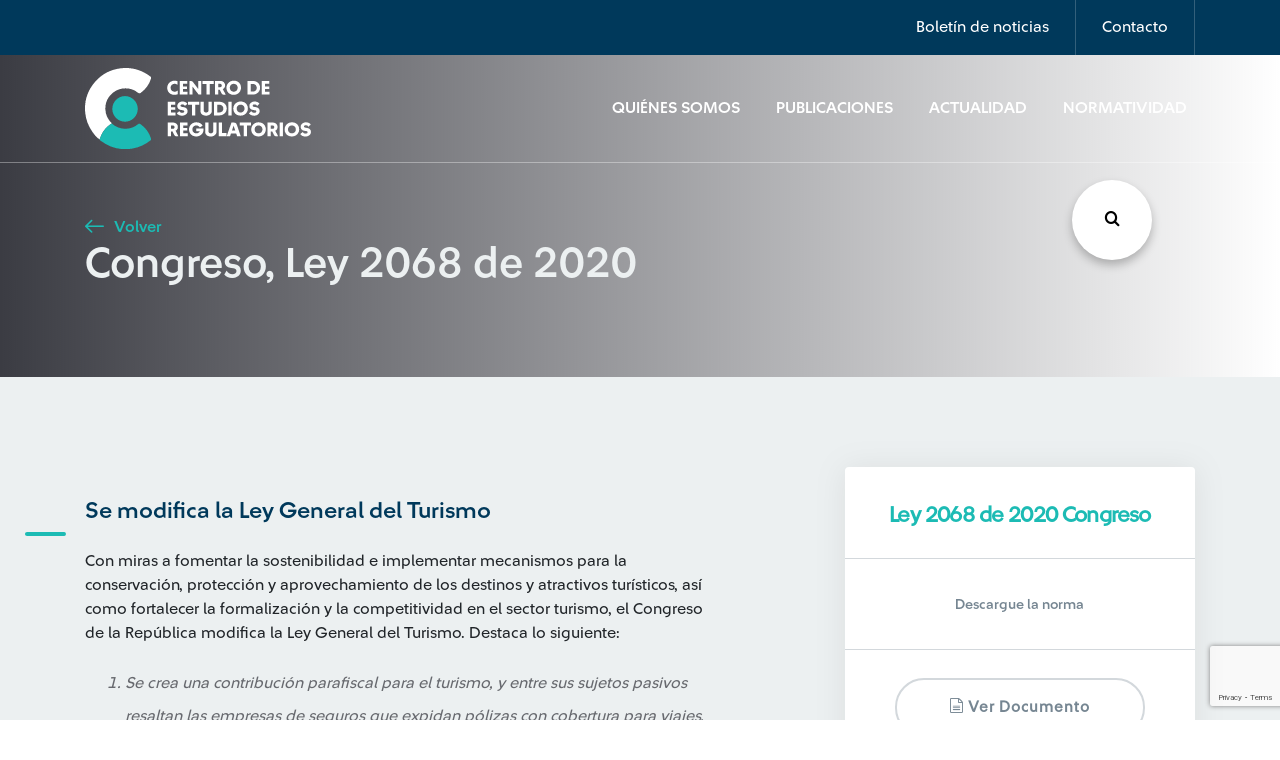

--- FILE ---
content_type: text/html; charset=UTF-8
request_url: https://www.cerlatam.com/normatividad/normas-nacionales-de-colombia/congreso-ley-2068-de-2020/
body_size: 10632
content:
<!-- incluimos nuestro template del header -->
<!DOCTYPE html>
<html>
	<head>
		<!-- Google Tag Manager -->
		<script>(function(w,d,s,l,i){w[l]=w[l]||[];w[l].push({'gtm.start':
		new Date().getTime(),event:'gtm.js'});var f=d.getElementsByTagName(s)[0],
		j=d.createElement(s),dl=l!='dataLayer'?'&l='+l:'';j.async=true;j.src=
		'https://www.googletagmanager.com/gtm.js?id='+i+dl;f.parentNode.insertBefore(j,f);
		})(window,document,'script','dataLayer','GTM-5BHX6VW');</script>
		<!-- End Google Tag Manager -->
		<title>Centro de Estudios Regulatorios</title>
		<meta charset="utf-8">
		<meta charset="utf-8" />
		<meta name="description" content="Centro de Estudios Regulatorios">
		<meta http-equiv="Content-Type" content="text/html; charset=UTF-8" />
		<meta http-equiv="X-UA-Compatible" content="IE=edge">
		<meta http-equiv="X-UA-Compatible" content="ie=edge">
		<meta name="viewport" content="width=device-width, initial-scale=1">
		<meta property="og:url" content="https://www.cerlatam.com/normatividad/normas-nacionales-de-colombia/congreso-ley-2068-de-2020" />
		<meta property="og:type" content="Centro de Estudios Regulatorios" />
		<meta property="og:title" content="Congreso, Ley 2068 de 2020" />
		<meta property="og:description" content="" />
		<meta property="og:image" content="https://www.cerlatam.com/wp-content//themes/centro-estudios-regulatorios/assets/img/global/logo.svg" />
		<!-- preload -->
		<link rel="preload" href="https://www.cerlatam.com/wp-content//themes/centro-estudios-regulatorios/assets/css/main.css?v=1.2.28" as="style" type="text/css"/>
		<link rel="preload" href="https://www.cerlatam.com/wp-content//themes/centro-estudios-regulatorios/assets/fonts/icomoon/icomoon.eot?jkw3eq" as="font" type="application/vnd.ms-fontobject" crossorigin="anonymous">
		<link rel="preload" href="https://www.cerlatam.com/wp-content//themes/centro-estudios-regulatorios/assets/fonts/icomoon/icomoon.ttf?jkw3eq" as="font" type="font/ttf" crossorigin="anonymous">
		<link rel="preload" href="https://www.cerlatam.com/wp-content//themes/centro-estudios-regulatorios/assets/fonts/icomoon/icomoon.woff?jkw3eq" as="font" type="font/woff" crossorigin="anonymous">
		<!-- stylesheet -->
		<link rel="stylesheet" href="https://www.cerlatam.com/wp-content//themes/centro-estudios-regulatorios/assets/css/main.css?v=1.2.28" type="text/css" onload="this.onload=null;this.rel='stylesheet'" />
		<noscript><link rel="stylesheet" href="https://www.cerlatam.com/wp-content//themes/centro-estudios-regulatorios/assets/css/main.css?v=1.2.28"></noscript>
		<link rel="stylesheet" href="https://www.cerlatam.com/wp-content//themes/centro-estudios-regulatorios/assets/css/plugins/owl-carousel/owl.carousel.min.css" type="text/css" media="none" onload="if(media!='all')media='all'" lazyload />
		<link rel="stylesheet" href="https://www.cerlatam.com/wp-content//themes/centro-estudios-regulatorios/assets/css/plugins/slick/slick.min.css" type="text/css" media="none" onload="if(media!='all')media='all'" lazyload />
		<link rel="stylesheet" href="https://www.cerlatam.com/wp-content//themes/centro-estudios-regulatorios/assets/css/plugins/select2/select2.css" type="text/css" media="none" onload="if(media!='all')media='all'" lazyload />
		<link rel="stylesheet" href="https://www.cerlatam.com/wp-content//themes/centro-estudios-regulatorios/assets/css/plugins/daterangepicker/daterangepicker.min.css" type="text/css" media="none" onload="if(media!='all')media='all'" lazyload />
		<link rel="stylesheet" href="https://www.cerlatam.com/wp-content//themes/centro-estudios-regulatorios/assets/wp-styles/navigation.css" type="text/css" media="none" onload="if(media!='all')media='all'" lazyload />
		<!-- otros -->
		<link rel="author" href="Ilogica" />
		<script type="text/javascript">var TEMPLATE_URL = 'https://www.cerlatam.com/wp-content//themes/centro-estudios-regulatorios';</script>
		<meta name='robots' content='index, follow, max-image-preview:large, max-snippet:-1, max-video-preview:-1' />
	<style>img:is([sizes="auto" i], [sizes^="auto," i]) { contain-intrinsic-size: 3000px 1500px }</style>
	
	<!-- This site is optimized with the Yoast SEO plugin v26.3 - https://yoast.com/wordpress/plugins/seo/ -->
	<link rel="canonical" href="https://www.cerlatam.com/normatividad/normas-nacionales-de-colombia/congreso-ley-2068-de-2020/" />
	<meta property="og:locale" content="es_ES" />
	<meta property="og:type" content="article" />
	<meta property="og:title" content="Congreso, Ley 2068 de 2020 - Centro de Estudios Regulatorios" />
	<meta property="og:description" content="Con miras a fomentar la sostenibilidad e implementar mecanismos para la conservación, protección y aprovechamiento de los destinos y atractivos turísticos, así como fortalecer la formalización y la competitividad en el sector turismo, el Congreso de la República modifica la Ley General del Turismo. Destaca lo siguiente: Se crea una contribución parafiscal para el turismo, [&hellip;]" />
	<meta property="og:url" content="https://www.cerlatam.com/normatividad/normas-nacionales-de-colombia/congreso-ley-2068-de-2020/" />
	<meta property="og:site_name" content="Centro de Estudios Regulatorios" />
	<meta property="article:modified_time" content="2021-08-17T15:31:02+00:00" />
	<meta name="twitter:card" content="summary_large_image" />
	<meta name="twitter:label1" content="Tiempo de lectura" />
	<meta name="twitter:data1" content="1 minuto" />
	<script type="application/ld+json" class="yoast-schema-graph">{"@context":"https://schema.org","@graph":[{"@type":"WebPage","@id":"https://www.cerlatam.com/normatividad/normas-nacionales-de-colombia/congreso-ley-2068-de-2020/","url":"https://www.cerlatam.com/normatividad/normas-nacionales-de-colombia/congreso-ley-2068-de-2020/","name":"Congreso, Ley 2068 de 2020 - Centro de Estudios Regulatorios","isPartOf":{"@id":"https://www.cerlatam.com/#website"},"datePublished":"2021-01-06T14:03:03+00:00","dateModified":"2021-08-17T15:31:02+00:00","breadcrumb":{"@id":"https://www.cerlatam.com/normatividad/normas-nacionales-de-colombia/congreso-ley-2068-de-2020/#breadcrumb"},"inLanguage":"es","potentialAction":[{"@type":"ReadAction","target":["https://www.cerlatam.com/normatividad/normas-nacionales-de-colombia/congreso-ley-2068-de-2020/"]}]},{"@type":"BreadcrumbList","@id":"https://www.cerlatam.com/normatividad/normas-nacionales-de-colombia/congreso-ley-2068-de-2020/#breadcrumb","itemListElement":[{"@type":"ListItem","position":1,"name":"Home","item":"https://www.cerlatam.com/"},{"@type":"ListItem","position":2,"name":"Normatividad","item":"https://www.cerlatam.com/normatividad/"},{"@type":"ListItem","position":3,"name":"Normas nacionales de Colombia","item":"https://www.cerlatam.com/normatividad/normas-nacionales-de-colombia/"},{"@type":"ListItem","position":4,"name":"Congreso, Ley 2068 de 2020"}]},{"@type":"WebSite","@id":"https://www.cerlatam.com/#website","url":"https://www.cerlatam.com/","name":"Centro de Estudios Regulatorios","description":"Centro de Estudios Regulatorios","publisher":{"@id":"https://www.cerlatam.com/#organization"},"potentialAction":[{"@type":"SearchAction","target":{"@type":"EntryPoint","urlTemplate":"https://www.cerlatam.com/?s={search_term_string}"},"query-input":{"@type":"PropertyValueSpecification","valueRequired":true,"valueName":"search_term_string"}}],"inLanguage":"es"},{"@type":"Organization","@id":"https://www.cerlatam.com/#organization","name":"Centro de Estudios Regulatorios","url":"https://www.cerlatam.com/","logo":{"@type":"ImageObject","inLanguage":"es","@id":"https://www.cerlatam.com/#/schema/logo/image/","url":"https://www.cerlatam.com/wp-content//uploads/2021/04/logo-svg.png","contentUrl":"https://www.cerlatam.com/wp-content//uploads/2021/04/logo-svg.png","width":387,"height":135,"caption":"Centro de Estudios Regulatorios"},"image":{"@id":"https://www.cerlatam.com/#/schema/logo/image/"}}]}</script>
	<!-- / Yoast SEO plugin. -->


<link rel='dns-prefetch' href='//cdn.jsdelivr.net' />
<link rel="alternate" type="application/rss+xml" title="Centro de Estudios Regulatorios &raquo; Comentario Congreso, Ley 2068 de 2020 del feed" href="https://www.cerlatam.com/normatividad/normas-nacionales-de-colombia/congreso-ley-2068-de-2020/feed/" />
<script type="text/javascript">
/* <![CDATA[ */
window._wpemojiSettings = {"baseUrl":"https:\/\/s.w.org\/images\/core\/emoji\/16.0.1\/72x72\/","ext":".png","svgUrl":"https:\/\/s.w.org\/images\/core\/emoji\/16.0.1\/svg\/","svgExt":".svg","source":{"concatemoji":"https:\/\/www.cerlatam.com\/wp\/wp-includes\/js\/wp-emoji-release.min.js?ver=1.2.49"}};
/*! This file is auto-generated */
!function(s,n){var o,i,e;function c(e){try{var t={supportTests:e,timestamp:(new Date).valueOf()};sessionStorage.setItem(o,JSON.stringify(t))}catch(e){}}function p(e,t,n){e.clearRect(0,0,e.canvas.width,e.canvas.height),e.fillText(t,0,0);var t=new Uint32Array(e.getImageData(0,0,e.canvas.width,e.canvas.height).data),a=(e.clearRect(0,0,e.canvas.width,e.canvas.height),e.fillText(n,0,0),new Uint32Array(e.getImageData(0,0,e.canvas.width,e.canvas.height).data));return t.every(function(e,t){return e===a[t]})}function u(e,t){e.clearRect(0,0,e.canvas.width,e.canvas.height),e.fillText(t,0,0);for(var n=e.getImageData(16,16,1,1),a=0;a<n.data.length;a++)if(0!==n.data[a])return!1;return!0}function f(e,t,n,a){switch(t){case"flag":return n(e,"\ud83c\udff3\ufe0f\u200d\u26a7\ufe0f","\ud83c\udff3\ufe0f\u200b\u26a7\ufe0f")?!1:!n(e,"\ud83c\udde8\ud83c\uddf6","\ud83c\udde8\u200b\ud83c\uddf6")&&!n(e,"\ud83c\udff4\udb40\udc67\udb40\udc62\udb40\udc65\udb40\udc6e\udb40\udc67\udb40\udc7f","\ud83c\udff4\u200b\udb40\udc67\u200b\udb40\udc62\u200b\udb40\udc65\u200b\udb40\udc6e\u200b\udb40\udc67\u200b\udb40\udc7f");case"emoji":return!a(e,"\ud83e\udedf")}return!1}function g(e,t,n,a){var r="undefined"!=typeof WorkerGlobalScope&&self instanceof WorkerGlobalScope?new OffscreenCanvas(300,150):s.createElement("canvas"),o=r.getContext("2d",{willReadFrequently:!0}),i=(o.textBaseline="top",o.font="600 32px Arial",{});return e.forEach(function(e){i[e]=t(o,e,n,a)}),i}function t(e){var t=s.createElement("script");t.src=e,t.defer=!0,s.head.appendChild(t)}"undefined"!=typeof Promise&&(o="wpEmojiSettingsSupports",i=["flag","emoji"],n.supports={everything:!0,everythingExceptFlag:!0},e=new Promise(function(e){s.addEventListener("DOMContentLoaded",e,{once:!0})}),new Promise(function(t){var n=function(){try{var e=JSON.parse(sessionStorage.getItem(o));if("object"==typeof e&&"number"==typeof e.timestamp&&(new Date).valueOf()<e.timestamp+604800&&"object"==typeof e.supportTests)return e.supportTests}catch(e){}return null}();if(!n){if("undefined"!=typeof Worker&&"undefined"!=typeof OffscreenCanvas&&"undefined"!=typeof URL&&URL.createObjectURL&&"undefined"!=typeof Blob)try{var e="postMessage("+g.toString()+"("+[JSON.stringify(i),f.toString(),p.toString(),u.toString()].join(",")+"));",a=new Blob([e],{type:"text/javascript"}),r=new Worker(URL.createObjectURL(a),{name:"wpTestEmojiSupports"});return void(r.onmessage=function(e){c(n=e.data),r.terminate(),t(n)})}catch(e){}c(n=g(i,f,p,u))}t(n)}).then(function(e){for(var t in e)n.supports[t]=e[t],n.supports.everything=n.supports.everything&&n.supports[t],"flag"!==t&&(n.supports.everythingExceptFlag=n.supports.everythingExceptFlag&&n.supports[t]);n.supports.everythingExceptFlag=n.supports.everythingExceptFlag&&!n.supports.flag,n.DOMReady=!1,n.readyCallback=function(){n.DOMReady=!0}}).then(function(){return e}).then(function(){var e;n.supports.everything||(n.readyCallback(),(e=n.source||{}).concatemoji?t(e.concatemoji):e.wpemoji&&e.twemoji&&(t(e.twemoji),t(e.wpemoji)))}))}((window,document),window._wpemojiSettings);
/* ]]> */
</script>
<style id='wp-emoji-styles-inline-css' type='text/css'>

	img.wp-smiley, img.emoji {
		display: inline !important;
		border: none !important;
		box-shadow: none !important;
		height: 1em !important;
		width: 1em !important;
		margin: 0 0.07em !important;
		vertical-align: -0.1em !important;
		background: none !important;
		padding: 0 !important;
	}
</style>
<style id='classic-theme-styles-inline-css' type='text/css'>
/*! This file is auto-generated */
.wp-block-button__link{color:#fff;background-color:#32373c;border-radius:9999px;box-shadow:none;text-decoration:none;padding:calc(.667em + 2px) calc(1.333em + 2px);font-size:1.125em}.wp-block-file__button{background:#32373c;color:#fff;text-decoration:none}
</style>
<link rel='stylesheet' id='ihs_geo_styles-css' href='https://www.cerlatam.com/wp-content//plugins/ihs-geo-location/style.css?ver=1.2.49' type='text/css' media='all' />
<link rel='stylesheet' id='wp-pagenavi-css' href='https://www.cerlatam.com/wp-content//plugins/wp-pagenavi/pagenavi-css.css?ver=1.2.49' type='text/css' media='all' />

<link rel='shortlink' href='https://www.cerlatam.com/?p=15541' />
<script>document.createElement( "picture" );if(!window.HTMLPictureElement && document.addEventListener) {window.addEventListener("DOMContentLoaded", function() {var s = document.createElement("script");s.src = "https://www.cerlatam.com/wp-content//plugins/webp-express/js/picturefill.min.js";document.body.appendChild(s);});}</script>    <style type="text/css">
        #page-sub-header { background: #fff; }
    </style>
    <link rel="icon" href="https://www.cerlatam.com/wp-content//uploads/2019/12/cropped-favicon-32x32.png" sizes="32x32" />
<link rel="icon" href="https://www.cerlatam.com/wp-content//uploads/2019/12/cropped-favicon-192x192.png" sizes="192x192" />
<link rel="apple-touch-icon" href="https://www.cerlatam.com/wp-content//uploads/2019/12/cropped-favicon-180x180.png" />
<meta name="msapplication-TileImage" content="https://www.cerlatam.com/wp-content//uploads/2019/12/cropped-favicon-270x270.png" />

	</head>
	<body class=" display" style="display:none;">
		<!-- Google Tag Manager (noscript) -->
		<noscript><iframe src="https://www.googletagmanager.com/ns.html?id=GTM-5BHX6VW"
		height="0" width="0" style="display:none;visibility:hidden"></iframe></noscript>
		<!-- End Google Tag Manager (noscript) -->
<!-- header -->
<header>

	<nav id="details-nav" class="navbar navbar-expand-lg navbar-light">
		<div class="container">
			<ul class="navbar-nav ml-auto">
				<li class="nav-item">
					<a class="nav-link" href="#" data-toggle="modal" data-target="#newsletter-modal">Boletín de noticias</a>
				</li>
				<li class="nav-item">
					<a class="nav-link" href="#" data-toggle="modal" data-target="#contact-modal">Contacto</a>
				</li>
							</ul>
		</div>
	</nav>

	<nav id="main-nav" class="navbar navbar-expand-lg navbar-light bg-light">
		<div class="container">
			<a class="navbar-brand" href="https://www.cerlatam.com">
				<img id="logo1" src="https://www.cerlatam.com/wp-content//themes/centro-estudios-regulatorios/assets/img/global/logo.svg" alt="Logo">
				<img id="logo2" src="https://www.cerlatam.com/wp-content//themes/centro-estudios-regulatorios/assets/img/global/logo2.svg" alt="Logo">
			</a>

			<button class="navbar-toggler" type="button" data-toggle="collapse" data-target="#navbarSupportedContent" aria-controls="navbarSupportedContent" aria-expanded="false" aria-label="Toggle navigation">
				<span class="navbar-toggler-icon"></span>
			</button>

			<div class="collapse navbar-collapse" id="navbarSupportedContent">
				<ul class="navbar-nav ml-auto">
																		<li class="nav-item">
								<a class="nav-link" href="https://www.cerlatam.com/quienes-somos/">Quiénes Somos</a>
							</li>
																								<li class="nav-item">
								<a class="nav-link" href="https://www.cerlatam.com/publicaciones/">Publicaciones</a>
							</li>
																								<li class="nav-item">
								<a class="nav-link" href="https://www.cerlatam.com/actualidad/">Actualidad</a>
							</li>
																								<li class="nav-item covid-19">
								<a class="nav-link" href="https://www.cerlatam.com/normatividad/">Normatividad</a>
							</li>
															</ul>
			</div>
		</div>
	</nav>
</header>

<!-- Contact modal -->
<div id="contact-modal" class="modal" tabindex="-1" role="dialog">
	<div class="modal-dialog modal-dialog-centered modal-lg" role="document">
		<div class="modal-content">
			<div class="modal-header">
				<h3 class="modal-title text-dark">Contáctate con nosotros</h3>
				<button type="button" class="close" data-dismiss="modal" aria-label="Close">
					<span aria-hidden="true">&times;</span>
				</button>
			</div>
			<div class="modal-body">
				<form id="contact-form" method="post">
					<div class="statement">
						<p>Con el apoyo de nuestros profesionales aliados de la academia y la empresa privada, brindamos servicios de consultoría en los distintos ámbitos de regulación.</p>
						<p>¡Compártenos tus datos y te contactaremos en breve!</p>
					</div>

					<div class="alert alert-success d-none">
						<p>¡Mensaje enviado!</p>
					</div>

					<div class="row">
						<div class="col-md-6 form-group outline-label">
							<input type="text" class="form-control" autocomplete="off" placeholder="Nombre" name="nombre">
							<label for="">Nombre</label>
						</div>
						<div class="col-md-6 form-group outline-label">
							<input type="email" class="form-control" autocomplete="off" placeholder="Correo electrónico" name="email">
							<label for="">Correo electrónico</label>
						</div>
					</div>
					<div class="row">
						<div class="col-md-6 form-group outline-label">
							<select name="country" id="" class="form-control custom-select">
								<option value="" selected>Selecciona País</option>
								<option value="Argentina">Argentina</option>
								<option value="Brasil">Brasil</option>
								<option value="Chile">Chile</option>
								<option value="Colombia">Colombia</option>
								<option value="El Salvador">El Salvador</option>
								<option value="México">México</option>
								<option value="Panamá">Panamá</option>
								<option value="Perú">Perú</option>
								<option value="República Dominicana">República Dominicana</option>
								<option value="Uruguay">Uruguay</option>
							</select>
							<label for="">País</label>
						</div>
						<div class="col-md-6 form-group outline-label">
							<input type="text" class="form-control" autocomplete="off" placeholder="Asunto del caso" name="subject">
							<label for="">Asunto del caso</label>
						</div>
					</div>
										<div class="row">
						<div class="col-md-12 form-group outline-label">
							<textarea class="form-control" autocomplete="off" rows="4" placeholder="Descripción del caso" name="message"></textarea>
							<label for="">Descripción del caso</label>
						</div>
						<div class="col-md-12 form-group policy">
							<p><input id="policy" type="checkbox" name="policy"> Autorizo a Suramericana S.A el tratamiento de mis datos personales con la finalidad de ser contactado para recibir información periódica en temas de actualidad, para recibir información e invitaciones a eventos académicos, para el ofrecimiento de servicios y para las demás finalidades contenidas en la política de privacidad que puede ser consultada en la <a href="https://www.cerlatam.com/terminos-y-condiciones/" target="_blank" rel="noopener noreferrer" class="text-dark">política de tratamiento de datos personales</a>, donde se encuentran los canales de contacto, y la forma de ejercer mis derechos a revocar la autorización, conocer, actualizar, rectificar y suprimir.</p>
							<a href="javascript:;" class="show-more"><i class="icon-arrow-down icon-sm"></i> <span>ver más</span></a>
						</div>
						<div class="col-md-12">
							<button type="submit" id="btnssubmitc" class="btn btn-primary">Enviar Mensaje</button>
						</div>
					</div>
				</form>
			</div>
		</div>
	</div>
</div>
<!-- Newsletter modal -->
<div id="newsletter-modal" class="modal" tabindex="-1" role="dialog">
    <div class="modal-dialog modal-dialog-centered modal-lg" role="document">
        <div class="modal-content">
            <div class="modal-header">
                <button type="button" class="close" data-dismiss="modal" aria-label="Close">
                    <i class="icon-close"></i>
                </button>
            </div>
            <div class="modal-body">
                <form id="newsletter-form" method="post">
                    <img src="https://www.cerlatam.com/wp-content//themes/centro-estudios-regulatorios/assets/img/icons/mail.svg" alt="">
                    <h2>Suscríbete</h2>
                    <p class="subtitle">¡Entérate de lo último! Escoge uno o varios tipos de artículos y sé el primero en enterarte.</p>

                    <div class="alert alert-success d-none">
                        <p>¡Gracias por inscribirte!</p>
                    </div>

                    <script defer src="https://www.google.com/recaptcha/api.js?render=6Lc8NNMUAAAAAD24Du1OvlsproDRTg3O3RhmKzN7"></script>

                    <div class="row">
                        <div class="col-md-6 form-group outline-label">
                            <input type="text" class="form-control" autocomplete="off" placeholder="Nombre" name="name-news">
                            <label for="">Nombre</label>
                        </div>
                        <div class="col-md-6 form-group outline-label">
                            <input type="email" class="form-control" autocomplete="off" placeholder="Correo electrónico" name="email-news">
                            <label for="">Correo electrónico</label>
                        </div>
                    </div>
                    <div class="row">
                       <div class="col-md-12 form-group policy">
							<p><input id="policy-news" type="checkbox" name="newsletter_policy"> Autorizo a Suramericana S.A el tratamiento de mis datos personales con la finalidad de ser contactado para recibir información periódica en temas de actualidad, para recibir información e invitaciones a eventos académicos, para el ofrecimiento de servicios y para las demás finalidades contenidas en la política de privacidad que puede ser consultada en la <a href="https://www.cerlatam.com/terminos-y-condiciones/" target="_blank" rel="noopener noreferrer" class="text-dark">política de tratamiento de datos personales</a>, donde se encuentran los canales de contacto, y la forma de ejercer mis derechos a revocar la autorización, conocer, actualizar, rectificar y suprimir.</p>
							<a href="javascript:;" class="show-more"><i class="icon-arrow-down icon-sm"></i> <span>ver más</span></a>
						</div>


                        <div class="col-md-12">
                            <button type="submit" id="btnssubmit" class="btn btn-primary">Suscríbete</button>
                        </div>
                    </div>
                </form>
            </div>
        </div>
    </div>
</div>
    <section class="buscador_global">
	<div class="encabezado">
		<h2>Búsqueda</h2>
		<i class="icon-close close_modal"></i>
	</div>
	<form class="inputs_search" action="/" method="get">
		<div id="list1" class="dropdown-check-list" tabindex="100">
			<span class="anchor anchor_click">Seleccione país</span>
			<ul class="items">
								<li>
					<input class="check-search" name="paises[]" value="ar" type="checkbox"/><label>Argentina</label>
				</li>
								<li>
					<input class="check-search" name="paises[]" value="br" type="checkbox"/><label>Brasil</label>
				</li>
								<li>
					<input class="check-search" name="paises[]" value="cl" type="checkbox"/><label>Chile</label>
				</li>
								<li>
					<input class="check-search" name="paises[]" value="co" type="checkbox"/><label>Colombia</label>
				</li>
								<li>
					<input class="check-search" name="paises[]" value="sv" type="checkbox"/><label>El Salvador</label>
				</li>
								<li>
					<input class="check-search" name="paises[]" value="mx" type="checkbox"/><label>México</label>
				</li>
								<li>
					<input class="check-search" name="paises[]" value="pa" type="checkbox"/><label>Panamá</label>
				</li>
								<li>
					<input class="check-search" name="paises[]" value="do" type="checkbox"/><label>República Dominicana</label>
				</li>
								<li>
					<input class="check-search" name="paises[]" value="uy" type="checkbox"/><label>Uruguay</label>
				</li>
							</ul>
		</div>
		<div id="list2" class="dropdown-check-list" tabindex="100">
			<span class="anchor anchor_click">Tipo de artículo</span>
			<ul class="items">
								<li>
					<input class="check-search" name="tipo[]" value="normatividad" type="checkbox"/><label>Normatividad</label>
				</li>
								<li>
					<input class="check-search" name="tipo[]" value="actualidad" type="checkbox"/><label>Actualidad</label>
				</li>
								<li>
					<input class="check-search" name="tipo[]" value="publicaciones" type="checkbox"/><label>Publicaciones</label>
				</li>
							</ul>
		</div>
		<div class="input_busqueda">
			<input class="busqueda" name="s" required type="text" placeholder="Escribe los términos de búsqueda"/>
			<i class="icon-search"></i>
		</div>
		<button>Buscar<i class="icon-search"></i>
		</button>
	</form>
	<div class="tags_search etiquetas_busqueda"></div>
</section>
    <button class="btn_buscar_fixed"><i class="icon-search"></i></button><!-- incluimos el contenido que nosotros le especifiquemos -->
<!-- 
en la primera linea Extendemos de nuestro template padre el cual tiene toda la estructura base del header, content y footer 
entre otras cosas.
Este comentario lo colocamos acá debido a que no puede haber ningun texto fuera del objeto block debido a que estamos 
extenidendo de otro -->


<!-- Indicamos que este es el nombre del content para que lo incluya en nuestro template base. Ojo que en el template base (base.twig)
no se llama con include sino que con la palabra block --> 

<div id="hero-block" class="hero-block container-fluid" style="background: url() no-repeat center center/cover;">
    <div class="row">
        <div class="container">
            <div class="row">
                <div class="text col-lg-12">
                    <a href="javascript:;" onclick="window.history.go(-1); return false;" class="btn-link">
                        <i class="icon-arrow-left"></i> Volver
                    </a>
                    <h2>Congreso, Ley 2068 de 2020</h2>
                </div>
            </div>
        </div>
    </div>
</div>
<section class="post-country bg-light">
    <div id="post-content" class="container post-content">
        
                    <div class="row">
                <div class="col-lg-7 col-md-12 section-ray">
                    <h4 class="mt-0 mb-4">Se modifica la Ley General del Turismo</h4>
                    Con miras a fomentar la sostenibilidad e implementar mecanismos para la conservación, protección y aprovechamiento de los destinos y atractivos turísticos, así como fortalecer la formalización y la competitividad en el sector turismo, el Congreso de la República modifica la Ley General del Turismo. Destaca lo siguiente:
<ol>
 	<li>Se crea una contribución parafiscal para el turismo, y entre sus sujetos pasivos resaltan las empresas de seguros que expidan pólizas con cobertura para viajes.</li>
 	<li>Se determina que los prestadores de servicios de alojamiento turístico deberán contar con una póliza de seguir de responsabilidad contra daños a terceros.</li>
</ol>
                </div>
                
                <div class="col-lg-4 offset-lg-1 col-md-12 text-center">
                    <div class="card-right">
                        <h5 class="title-doc">Ley 2068 de 2020 Congreso</h5>
                        <p>Descargue la norma</p>
                        <div class="icons-group">
                            <a href="https://www.cerlatam.com/wp-content//uploads/2021/01/LEY-2068-DEL-31-DE-DICIEMBRE-DE-2020.pdf" download="LEY-2068-DEL-31-DE-DICIEMBRE-DE-2020.pdf" class="btn btn-outline-dark btn-lc"><i class="icon-document"></i> Ver documento</a>
                        </div>
                    </div>
                </div>
            </div>
            </div>
</section>


<!-- no se olviden de finalizar el bloque -->
    <div id="brand-slider" class="section container-fluid">
    <div class="row">
        <div class="container">
            <div class="row align-items-center">
                <div class="col-md-2 col-sm-12">
                    <h4 class="text-light">Nuestros <span>Aliados</span></h4>
                </div>            
                
                <div class="col-md-4 col-sm-12">
                                    </div>

                <div class="col-lg-2 col-md-3 col-sm-12">
                                                                                                                                                                                    <picture><source srcset="https://www.cerlatam.com/wp-content/webp-express/webp-images/doc-root/wp-content/uploads/2019/11/seguros-sura.png.webp" type="image/webp"><img class="brand sura-brand webpexpress-processed" src="https://www.cerlatam.com/wp-content//uploads/2019/11/seguros-sura.png" alt="Seguros Sura"></picture>
                                                                                    </div>
            </div>
        </div>
    </div>
</div>
<!-- incluimos nuestro footer -->
		<footer class="container footer-lg">
	  		<div class="row nav align-items-center">
				<div class="col-md-3">
					<a class="navbar-brand" href="https://www.cerlatam.com">
						<picture><source srcset="https://www.cerlatam.com/wp-content/webp-express/webp-images/doc-root/wp-content/uploads/2024/09/logo-cer-latam-positivo.png.webp" type="image/webp"><img src="https://www.cerlatam.com/wp-content//uploads/2024/09/logo-cer-latam-positivo.png" alt="Logo" class="webpexpress-processed"></picture>
					</a>
				</div>
				<nav class="col-lg-9 col-md-12">
					<ul class="nav-items">
												<li>
							<a href="https://www.cerlatam.com/quienes-somos/" target="">Quiénes Somos</a>
						</li>
												<li>
							<a href="https://www.cerlatam.com/publicaciones/" target="">Publicaciones</a>
						</li>
												<li>
							<a href="https://www.cerlatam.com/actualidad/" target="">Actualidad</a>
						</li>
											</ul>
				</nav>
			</div>

			<div class="row nav nav--secondary nav--two-section align-items-end">
				<nav class="col-md-12">
					<ul>
												<li>
							<a href="https://www.cerlatam.com/mapa-del-sitio/" target="">Mapa del sitio</a>
						</li>
												<li>
							<a href="https://www.cerlatam.com/terminos-y-condiciones/" target="">Términos y Condiciones</a>
						</li>
												<li>
							<a href="#" data-toggle="modal" data-target="#contact-modal">Contacto</a>
						</li>
						                <li>
                    <a href="#facebook">
                        <i class="icon-facebook"></i>	
                    </a>
                </li>
                        <li>
                    <a href="#">
                        <i class="icon-instagram"></i>	
                    </a>
                </li>
                        <li>
                    <a href="#">
                        <i class="icon-linkedin"></i>	
                    </a>
                </li>
        
					</ul>
				</nav>
			</div>

			<div class="row nav nav--third nav--two-section align-items-center">
				<nav class="col-md-10">
					<ul>
						<li>
							&copy; Copyright CER 2025
						</li>
					</ul>
				</nav>
				<nav class="col-md-2">
					<ul class="text-right">
						<li class="ilogica">
							Otro más de <a href="https://www.ilogica.cl/" target="_blank" rel="noopener noreferrer" rel="nofollow"> ilógica</a>
						</li>
					</ul>
				</nav>
			</div>
		</footer>

		<footer class="container-fluid footer-sm">
			<div class="row row-start">
				<div class="col-sm-6 col-xs-12">
					<ul>
						<li>
							<a href="#" data-toggle="modal" data-target="#contact-modal">Consultoría</a>
						</li>
												<li>
							<a href="https://www.cerlatam.com/quienes-somos/" target="">Quiénes Somos</a>
						</li>
												<li>
							<a href="https://www.cerlatam.com/publicaciones/" target="">Publicaciones</a>
						</li>
												<li>
							<a href="https://www.cerlatam.com/actualidad/" target="">Actualidad</a>
						</li>
											</ul>
				</div>
				<div class="col-sm-6 col-xs-12">
					<ul>
												<li>
							<a href="https://www.cerlatam.com/mapa-del-sitio/" target="">Mapa del sitio</a>
						</li>
												<li>
							<a href="https://www.cerlatam.com/terminos-y-condiciones/" target="">Términos y Condiciones</a>
						</li>
												<li>
							<a href="#" data-toggle="modal" data-target="#contact-modal">Contacto</a>
						</li>
					</ul>
				</div>
			</div>

			<div class="row row-end">
				<div class="col-lg-12">
					<ul>
						                <li>
                    <a href="#facebook">
                        <i class="icon-facebook"></i>	
                    </a>
                </li>
                        <li>
                    <a href="#">
                        <i class="icon-instagram"></i>	
                    </a>
                </li>
                        <li>
                    <a href="#">
                        <i class="icon-linkedin"></i>	
                    </a>
                </li>
        
					</ul>
					<span>&copy; Copyright CER 2025</span> <br>
					<span class="ilogica">Otro más de <a href="https://www.ilogica.cl/" target="_blank" rel="nofollow" rel="nofollow"> ilógica</a></span>
				</div>
			</div>
		</footer>
		<script src="https://www.google.com/recaptcha/api.js" async defer></script>
		<script type="speculationrules">
{"prefetch":[{"source":"document","where":{"and":[{"href_matches":"\/*"},{"not":{"href_matches":["\/wp\/wp-*.php","\/wp\/wp-admin\/*","\/wp-content\/\/uploads\/*","\/wp-content\/*","\/wp-content\/\/plugins\/*","\/wp-content\/\/themes\/centro-estudios-regulatorios\/*","\/*\\?(.+)"]}},{"not":{"selector_matches":"a[rel~=\"nofollow\"]"}},{"not":{"selector_matches":".no-prefetch, .no-prefetch a"}}]},"eagerness":"conservative"}]}
</script>
<script type="text/javascript" src="https://www.cerlatam.com/wp-content//themes/centro-estudios-regulatorios/assets/js/plugins/jquery/jquery.min.js?ver=1.2.49" id="jquery-js"></script>
<script type="text/javascript" src="https://www.cerlatam.com/wp-content//themes/centro-estudios-regulatorios/assets/js/plugins/bootstrap-4/popper.min.js?ver=1.2.49" id="popper-js"></script>
<script type="text/javascript" src="https://www.cerlatam.com/wp-content//themes/centro-estudios-regulatorios/assets/js/plugins/bootstrap-4/bootstrap.min.js?ver=1.2.49" id="bootstrap-4-js"></script>
<script type="text/javascript" src="https://www.cerlatam.com/wp-content//themes/centro-estudios-regulatorios/assets/js/plugins/owl-carousel/owl.carousel.min.js?ver=1.2.49" id="owl-carousel-js"></script>
<script type="text/javascript" src="https://www.cerlatam.com/wp-content//themes/centro-estudios-regulatorios/assets/js/plugins/owl-carousel/owl.navigation.min.js?ver=1.2.49" id="owl-navigation-js"></script>
<script type="text/javascript" src="https://www.cerlatam.com/wp-content//themes/centro-estudios-regulatorios/assets/js/plugins/owl-carousel/owl.autoplay.min.js?ver=1.2.49" id="owl-autoplay-js"></script>
<script type="text/javascript" src="https://www.cerlatam.com/wp-content//themes/centro-estudios-regulatorios/assets/js/plugins/owl-carousel/owl.animate.min.js?ver=1.2.49" id="owl-animate-js"></script>
<script type="text/javascript" src="https://www.cerlatam.com/wp-content//themes/centro-estudios-regulatorios/assets/js/plugins/owl-carousel/owl.hash.min.js?ver=1.2.49" id="owl-hash-js"></script>
<script type="text/javascript" src="https://www.cerlatam.com/wp-content//themes/centro-estudios-regulatorios/assets/js/plugins/owl-carousel/owl.autorefresh.min.js?ver=1.2.49" id="owl-autorefresh-js"></script>
<script type="text/javascript" src="https://www.cerlatam.com/wp-content//themes/centro-estudios-regulatorios/assets/js/plugins/owl-carousel/owl.support.min.js?ver=1.2.49" id="owl-support-js"></script>
<script type="text/javascript" src="https://www.cerlatam.com/wp-content//themes/centro-estudios-regulatorios/assets/js/plugins/slick/slick.min.js?ver=1.2.49" id="slick-carousel-js"></script>
<script type="text/javascript" src="https://cdn.jsdelivr.net/momentjs/latest/moment.min.js?ver=1.2.49" id="moment-js-js"></script>
<script type="text/javascript" src="https://cdn.jsdelivr.net/npm/daterangepicker/daterangepicker.min.js?ver=1.2.49" id="daterangepicker-js-js"></script>
<script type="text/javascript" src="https://www.cerlatam.com/wp-content//themes/centro-estudios-regulatorios/assets/js/components/brands-slider.min.js?ver=1.2.49" id="brands-slider-js"></script>
<script type="text/javascript" src="https://www.cerlatam.com/wp-content//themes/centro-estudios-regulatorios/assets/js/components/posts-slider.min.js?ver=1.2.49" id="posts-slider-js"></script>
<script type="text/javascript" src="https://www.cerlatam.com/wp-content//themes/centro-estudios-regulatorios/assets/js/components/courses-slider.min.js?ver=1.2.49" id="courses-slider-js"></script>
<script type="text/javascript" src="https://www.cerlatam.com/wp-content//themes/centro-estudios-regulatorios/assets/js/components/social-networks-slider.min.js?ver=1.2.49" id="social-networks-slider-js"></script>
<script type="text/javascript" src="https://www.cerlatam.com/wp-content//themes/centro-estudios-regulatorios/assets/js/components/podcast-slider.min.js?ver=1.2.49" id="podcast-slider-js"></script>
<script type="text/javascript" src="https://www.cerlatam.com/wp-content//themes/centro-estudios-regulatorios/assets/js/global.min.js?ver=1.2.49" id="global-js-js"></script>
<script type="text/javascript" src="https://www.cerlatam.com/wp-content//themes/centro-estudios-regulatorios/assets/js/plugins/jquery/jquery-validation.min.js?ver=1.2.49" id="jquery-validation-js"></script>
<script type="text/javascript" src="https://www.cerlatam.com/wp-content//themes/centro-estudios-regulatorios/assets/js/jquery.forms.min.js?ver=1.2.49" id="jquery-forms-js"></script>
<script type="text/javascript" src="https://www.cerlatam.com/wp-content//themes/centro-estudios-regulatorios/assets/js/plugins/select2/select2.min.js?ver=1.2.49" id="select2-js-js"></script>
<script type="text/javascript" src="https://www.cerlatam.com/wp-content//themes/centro-estudios-regulatorios/assets/js/contact-form.js?ver=1.2.49" id="form-contact-js"></script>
<script type="text/javascript" src="https://www.cerlatam.com/wp-content//themes/centro-estudios-regulatorios/assets/js/newsletter-form.js?ver=1.2.49" id="form-newsletter-js"></script>
<script type="text/javascript" src="https://www.cerlatam.com/wp-content//themes/centro-estudios-regulatorios/assets/js/wp-js.js?ver=1.2.49" id="custom-wp-js-js"></script>
<script type="text/javascript" id="disqus_count-js-extra">
/* <![CDATA[ */
var countVars = {"disqusShortname":"http-localhost-sitio-regulacion-backend"};
/* ]]> */
</script>
<script type="text/javascript" src="https://www.cerlatam.com/wp-content//plugins/disqus-comment-system/public/js/comment_count.js?ver=1.2.49" id="disqus_count-js"></script>
<script type="text/javascript" id="ihs_geo_main_js-js-extra">
/* <![CDATA[ */
var geodata = {"ajax_url":"https:\/\/www.cerlatam.com\/wp\/wp-admin\/admin-ajax.php","ajax_nonce":"c44d776643"};
/* ]]> */
</script>
<script type="text/javascript" src="https://www.cerlatam.com/wp-content//plugins/ihs-geo-location/vendor/js/main.js?ver=1.2.49" id="ihs_geo_main_js-js"></script>


		<script>
		$(document).ready(function () {
			$('.update-search').on('click', function () {
				Input = $(this).data('remove');
				( Input == 's' )? $('input#' + Input ).val('') : $('input#' + Input ).remove();
				$('form[name="buscador"]').submit();
			});
			$('.only-search').on('click', function () {
				Only = $(this).data('remove');
				console.log(Only);
				$('form[name="buscador"] input[name="tipo[]"]').each(function(){
					console.log($(this).val());
					if( Only != $(this).val() ){
						$(this).remove()
					}
				})
				setTimeout( $('form[name="buscador"]').submit() , 1000);;
			});
			$('.update-order').on('change', function () {
				$('form[name="buscador"]').submit();
			});
		});
		</script>

	</body>
</html>


--- FILE ---
content_type: text/html; charset=utf-8
request_url: https://www.google.com/recaptcha/api2/anchor?ar=1&k=6Lc8NNMUAAAAAD24Du1OvlsproDRTg3O3RhmKzN7&co=aHR0cHM6Ly93d3cuY2VybGF0YW0uY29tOjQ0Mw..&hl=en&v=7gg7H51Q-naNfhmCP3_R47ho&size=invisible&anchor-ms=20000&execute-ms=30000&cb=irp9ydfzwyzc
body_size: 48139
content:
<!DOCTYPE HTML><html dir="ltr" lang="en"><head><meta http-equiv="Content-Type" content="text/html; charset=UTF-8">
<meta http-equiv="X-UA-Compatible" content="IE=edge">
<title>reCAPTCHA</title>
<style type="text/css">
/* cyrillic-ext */
@font-face {
  font-family: 'Roboto';
  font-style: normal;
  font-weight: 400;
  font-stretch: 100%;
  src: url(//fonts.gstatic.com/s/roboto/v48/KFO7CnqEu92Fr1ME7kSn66aGLdTylUAMa3GUBHMdazTgWw.woff2) format('woff2');
  unicode-range: U+0460-052F, U+1C80-1C8A, U+20B4, U+2DE0-2DFF, U+A640-A69F, U+FE2E-FE2F;
}
/* cyrillic */
@font-face {
  font-family: 'Roboto';
  font-style: normal;
  font-weight: 400;
  font-stretch: 100%;
  src: url(//fonts.gstatic.com/s/roboto/v48/KFO7CnqEu92Fr1ME7kSn66aGLdTylUAMa3iUBHMdazTgWw.woff2) format('woff2');
  unicode-range: U+0301, U+0400-045F, U+0490-0491, U+04B0-04B1, U+2116;
}
/* greek-ext */
@font-face {
  font-family: 'Roboto';
  font-style: normal;
  font-weight: 400;
  font-stretch: 100%;
  src: url(//fonts.gstatic.com/s/roboto/v48/KFO7CnqEu92Fr1ME7kSn66aGLdTylUAMa3CUBHMdazTgWw.woff2) format('woff2');
  unicode-range: U+1F00-1FFF;
}
/* greek */
@font-face {
  font-family: 'Roboto';
  font-style: normal;
  font-weight: 400;
  font-stretch: 100%;
  src: url(//fonts.gstatic.com/s/roboto/v48/KFO7CnqEu92Fr1ME7kSn66aGLdTylUAMa3-UBHMdazTgWw.woff2) format('woff2');
  unicode-range: U+0370-0377, U+037A-037F, U+0384-038A, U+038C, U+038E-03A1, U+03A3-03FF;
}
/* math */
@font-face {
  font-family: 'Roboto';
  font-style: normal;
  font-weight: 400;
  font-stretch: 100%;
  src: url(//fonts.gstatic.com/s/roboto/v48/KFO7CnqEu92Fr1ME7kSn66aGLdTylUAMawCUBHMdazTgWw.woff2) format('woff2');
  unicode-range: U+0302-0303, U+0305, U+0307-0308, U+0310, U+0312, U+0315, U+031A, U+0326-0327, U+032C, U+032F-0330, U+0332-0333, U+0338, U+033A, U+0346, U+034D, U+0391-03A1, U+03A3-03A9, U+03B1-03C9, U+03D1, U+03D5-03D6, U+03F0-03F1, U+03F4-03F5, U+2016-2017, U+2034-2038, U+203C, U+2040, U+2043, U+2047, U+2050, U+2057, U+205F, U+2070-2071, U+2074-208E, U+2090-209C, U+20D0-20DC, U+20E1, U+20E5-20EF, U+2100-2112, U+2114-2115, U+2117-2121, U+2123-214F, U+2190, U+2192, U+2194-21AE, U+21B0-21E5, U+21F1-21F2, U+21F4-2211, U+2213-2214, U+2216-22FF, U+2308-230B, U+2310, U+2319, U+231C-2321, U+2336-237A, U+237C, U+2395, U+239B-23B7, U+23D0, U+23DC-23E1, U+2474-2475, U+25AF, U+25B3, U+25B7, U+25BD, U+25C1, U+25CA, U+25CC, U+25FB, U+266D-266F, U+27C0-27FF, U+2900-2AFF, U+2B0E-2B11, U+2B30-2B4C, U+2BFE, U+3030, U+FF5B, U+FF5D, U+1D400-1D7FF, U+1EE00-1EEFF;
}
/* symbols */
@font-face {
  font-family: 'Roboto';
  font-style: normal;
  font-weight: 400;
  font-stretch: 100%;
  src: url(//fonts.gstatic.com/s/roboto/v48/KFO7CnqEu92Fr1ME7kSn66aGLdTylUAMaxKUBHMdazTgWw.woff2) format('woff2');
  unicode-range: U+0001-000C, U+000E-001F, U+007F-009F, U+20DD-20E0, U+20E2-20E4, U+2150-218F, U+2190, U+2192, U+2194-2199, U+21AF, U+21E6-21F0, U+21F3, U+2218-2219, U+2299, U+22C4-22C6, U+2300-243F, U+2440-244A, U+2460-24FF, U+25A0-27BF, U+2800-28FF, U+2921-2922, U+2981, U+29BF, U+29EB, U+2B00-2BFF, U+4DC0-4DFF, U+FFF9-FFFB, U+10140-1018E, U+10190-1019C, U+101A0, U+101D0-101FD, U+102E0-102FB, U+10E60-10E7E, U+1D2C0-1D2D3, U+1D2E0-1D37F, U+1F000-1F0FF, U+1F100-1F1AD, U+1F1E6-1F1FF, U+1F30D-1F30F, U+1F315, U+1F31C, U+1F31E, U+1F320-1F32C, U+1F336, U+1F378, U+1F37D, U+1F382, U+1F393-1F39F, U+1F3A7-1F3A8, U+1F3AC-1F3AF, U+1F3C2, U+1F3C4-1F3C6, U+1F3CA-1F3CE, U+1F3D4-1F3E0, U+1F3ED, U+1F3F1-1F3F3, U+1F3F5-1F3F7, U+1F408, U+1F415, U+1F41F, U+1F426, U+1F43F, U+1F441-1F442, U+1F444, U+1F446-1F449, U+1F44C-1F44E, U+1F453, U+1F46A, U+1F47D, U+1F4A3, U+1F4B0, U+1F4B3, U+1F4B9, U+1F4BB, U+1F4BF, U+1F4C8-1F4CB, U+1F4D6, U+1F4DA, U+1F4DF, U+1F4E3-1F4E6, U+1F4EA-1F4ED, U+1F4F7, U+1F4F9-1F4FB, U+1F4FD-1F4FE, U+1F503, U+1F507-1F50B, U+1F50D, U+1F512-1F513, U+1F53E-1F54A, U+1F54F-1F5FA, U+1F610, U+1F650-1F67F, U+1F687, U+1F68D, U+1F691, U+1F694, U+1F698, U+1F6AD, U+1F6B2, U+1F6B9-1F6BA, U+1F6BC, U+1F6C6-1F6CF, U+1F6D3-1F6D7, U+1F6E0-1F6EA, U+1F6F0-1F6F3, U+1F6F7-1F6FC, U+1F700-1F7FF, U+1F800-1F80B, U+1F810-1F847, U+1F850-1F859, U+1F860-1F887, U+1F890-1F8AD, U+1F8B0-1F8BB, U+1F8C0-1F8C1, U+1F900-1F90B, U+1F93B, U+1F946, U+1F984, U+1F996, U+1F9E9, U+1FA00-1FA6F, U+1FA70-1FA7C, U+1FA80-1FA89, U+1FA8F-1FAC6, U+1FACE-1FADC, U+1FADF-1FAE9, U+1FAF0-1FAF8, U+1FB00-1FBFF;
}
/* vietnamese */
@font-face {
  font-family: 'Roboto';
  font-style: normal;
  font-weight: 400;
  font-stretch: 100%;
  src: url(//fonts.gstatic.com/s/roboto/v48/KFO7CnqEu92Fr1ME7kSn66aGLdTylUAMa3OUBHMdazTgWw.woff2) format('woff2');
  unicode-range: U+0102-0103, U+0110-0111, U+0128-0129, U+0168-0169, U+01A0-01A1, U+01AF-01B0, U+0300-0301, U+0303-0304, U+0308-0309, U+0323, U+0329, U+1EA0-1EF9, U+20AB;
}
/* latin-ext */
@font-face {
  font-family: 'Roboto';
  font-style: normal;
  font-weight: 400;
  font-stretch: 100%;
  src: url(//fonts.gstatic.com/s/roboto/v48/KFO7CnqEu92Fr1ME7kSn66aGLdTylUAMa3KUBHMdazTgWw.woff2) format('woff2');
  unicode-range: U+0100-02BA, U+02BD-02C5, U+02C7-02CC, U+02CE-02D7, U+02DD-02FF, U+0304, U+0308, U+0329, U+1D00-1DBF, U+1E00-1E9F, U+1EF2-1EFF, U+2020, U+20A0-20AB, U+20AD-20C0, U+2113, U+2C60-2C7F, U+A720-A7FF;
}
/* latin */
@font-face {
  font-family: 'Roboto';
  font-style: normal;
  font-weight: 400;
  font-stretch: 100%;
  src: url(//fonts.gstatic.com/s/roboto/v48/KFO7CnqEu92Fr1ME7kSn66aGLdTylUAMa3yUBHMdazQ.woff2) format('woff2');
  unicode-range: U+0000-00FF, U+0131, U+0152-0153, U+02BB-02BC, U+02C6, U+02DA, U+02DC, U+0304, U+0308, U+0329, U+2000-206F, U+20AC, U+2122, U+2191, U+2193, U+2212, U+2215, U+FEFF, U+FFFD;
}
/* cyrillic-ext */
@font-face {
  font-family: 'Roboto';
  font-style: normal;
  font-weight: 500;
  font-stretch: 100%;
  src: url(//fonts.gstatic.com/s/roboto/v48/KFO7CnqEu92Fr1ME7kSn66aGLdTylUAMa3GUBHMdazTgWw.woff2) format('woff2');
  unicode-range: U+0460-052F, U+1C80-1C8A, U+20B4, U+2DE0-2DFF, U+A640-A69F, U+FE2E-FE2F;
}
/* cyrillic */
@font-face {
  font-family: 'Roboto';
  font-style: normal;
  font-weight: 500;
  font-stretch: 100%;
  src: url(//fonts.gstatic.com/s/roboto/v48/KFO7CnqEu92Fr1ME7kSn66aGLdTylUAMa3iUBHMdazTgWw.woff2) format('woff2');
  unicode-range: U+0301, U+0400-045F, U+0490-0491, U+04B0-04B1, U+2116;
}
/* greek-ext */
@font-face {
  font-family: 'Roboto';
  font-style: normal;
  font-weight: 500;
  font-stretch: 100%;
  src: url(//fonts.gstatic.com/s/roboto/v48/KFO7CnqEu92Fr1ME7kSn66aGLdTylUAMa3CUBHMdazTgWw.woff2) format('woff2');
  unicode-range: U+1F00-1FFF;
}
/* greek */
@font-face {
  font-family: 'Roboto';
  font-style: normal;
  font-weight: 500;
  font-stretch: 100%;
  src: url(//fonts.gstatic.com/s/roboto/v48/KFO7CnqEu92Fr1ME7kSn66aGLdTylUAMa3-UBHMdazTgWw.woff2) format('woff2');
  unicode-range: U+0370-0377, U+037A-037F, U+0384-038A, U+038C, U+038E-03A1, U+03A3-03FF;
}
/* math */
@font-face {
  font-family: 'Roboto';
  font-style: normal;
  font-weight: 500;
  font-stretch: 100%;
  src: url(//fonts.gstatic.com/s/roboto/v48/KFO7CnqEu92Fr1ME7kSn66aGLdTylUAMawCUBHMdazTgWw.woff2) format('woff2');
  unicode-range: U+0302-0303, U+0305, U+0307-0308, U+0310, U+0312, U+0315, U+031A, U+0326-0327, U+032C, U+032F-0330, U+0332-0333, U+0338, U+033A, U+0346, U+034D, U+0391-03A1, U+03A3-03A9, U+03B1-03C9, U+03D1, U+03D5-03D6, U+03F0-03F1, U+03F4-03F5, U+2016-2017, U+2034-2038, U+203C, U+2040, U+2043, U+2047, U+2050, U+2057, U+205F, U+2070-2071, U+2074-208E, U+2090-209C, U+20D0-20DC, U+20E1, U+20E5-20EF, U+2100-2112, U+2114-2115, U+2117-2121, U+2123-214F, U+2190, U+2192, U+2194-21AE, U+21B0-21E5, U+21F1-21F2, U+21F4-2211, U+2213-2214, U+2216-22FF, U+2308-230B, U+2310, U+2319, U+231C-2321, U+2336-237A, U+237C, U+2395, U+239B-23B7, U+23D0, U+23DC-23E1, U+2474-2475, U+25AF, U+25B3, U+25B7, U+25BD, U+25C1, U+25CA, U+25CC, U+25FB, U+266D-266F, U+27C0-27FF, U+2900-2AFF, U+2B0E-2B11, U+2B30-2B4C, U+2BFE, U+3030, U+FF5B, U+FF5D, U+1D400-1D7FF, U+1EE00-1EEFF;
}
/* symbols */
@font-face {
  font-family: 'Roboto';
  font-style: normal;
  font-weight: 500;
  font-stretch: 100%;
  src: url(//fonts.gstatic.com/s/roboto/v48/KFO7CnqEu92Fr1ME7kSn66aGLdTylUAMaxKUBHMdazTgWw.woff2) format('woff2');
  unicode-range: U+0001-000C, U+000E-001F, U+007F-009F, U+20DD-20E0, U+20E2-20E4, U+2150-218F, U+2190, U+2192, U+2194-2199, U+21AF, U+21E6-21F0, U+21F3, U+2218-2219, U+2299, U+22C4-22C6, U+2300-243F, U+2440-244A, U+2460-24FF, U+25A0-27BF, U+2800-28FF, U+2921-2922, U+2981, U+29BF, U+29EB, U+2B00-2BFF, U+4DC0-4DFF, U+FFF9-FFFB, U+10140-1018E, U+10190-1019C, U+101A0, U+101D0-101FD, U+102E0-102FB, U+10E60-10E7E, U+1D2C0-1D2D3, U+1D2E0-1D37F, U+1F000-1F0FF, U+1F100-1F1AD, U+1F1E6-1F1FF, U+1F30D-1F30F, U+1F315, U+1F31C, U+1F31E, U+1F320-1F32C, U+1F336, U+1F378, U+1F37D, U+1F382, U+1F393-1F39F, U+1F3A7-1F3A8, U+1F3AC-1F3AF, U+1F3C2, U+1F3C4-1F3C6, U+1F3CA-1F3CE, U+1F3D4-1F3E0, U+1F3ED, U+1F3F1-1F3F3, U+1F3F5-1F3F7, U+1F408, U+1F415, U+1F41F, U+1F426, U+1F43F, U+1F441-1F442, U+1F444, U+1F446-1F449, U+1F44C-1F44E, U+1F453, U+1F46A, U+1F47D, U+1F4A3, U+1F4B0, U+1F4B3, U+1F4B9, U+1F4BB, U+1F4BF, U+1F4C8-1F4CB, U+1F4D6, U+1F4DA, U+1F4DF, U+1F4E3-1F4E6, U+1F4EA-1F4ED, U+1F4F7, U+1F4F9-1F4FB, U+1F4FD-1F4FE, U+1F503, U+1F507-1F50B, U+1F50D, U+1F512-1F513, U+1F53E-1F54A, U+1F54F-1F5FA, U+1F610, U+1F650-1F67F, U+1F687, U+1F68D, U+1F691, U+1F694, U+1F698, U+1F6AD, U+1F6B2, U+1F6B9-1F6BA, U+1F6BC, U+1F6C6-1F6CF, U+1F6D3-1F6D7, U+1F6E0-1F6EA, U+1F6F0-1F6F3, U+1F6F7-1F6FC, U+1F700-1F7FF, U+1F800-1F80B, U+1F810-1F847, U+1F850-1F859, U+1F860-1F887, U+1F890-1F8AD, U+1F8B0-1F8BB, U+1F8C0-1F8C1, U+1F900-1F90B, U+1F93B, U+1F946, U+1F984, U+1F996, U+1F9E9, U+1FA00-1FA6F, U+1FA70-1FA7C, U+1FA80-1FA89, U+1FA8F-1FAC6, U+1FACE-1FADC, U+1FADF-1FAE9, U+1FAF0-1FAF8, U+1FB00-1FBFF;
}
/* vietnamese */
@font-face {
  font-family: 'Roboto';
  font-style: normal;
  font-weight: 500;
  font-stretch: 100%;
  src: url(//fonts.gstatic.com/s/roboto/v48/KFO7CnqEu92Fr1ME7kSn66aGLdTylUAMa3OUBHMdazTgWw.woff2) format('woff2');
  unicode-range: U+0102-0103, U+0110-0111, U+0128-0129, U+0168-0169, U+01A0-01A1, U+01AF-01B0, U+0300-0301, U+0303-0304, U+0308-0309, U+0323, U+0329, U+1EA0-1EF9, U+20AB;
}
/* latin-ext */
@font-face {
  font-family: 'Roboto';
  font-style: normal;
  font-weight: 500;
  font-stretch: 100%;
  src: url(//fonts.gstatic.com/s/roboto/v48/KFO7CnqEu92Fr1ME7kSn66aGLdTylUAMa3KUBHMdazTgWw.woff2) format('woff2');
  unicode-range: U+0100-02BA, U+02BD-02C5, U+02C7-02CC, U+02CE-02D7, U+02DD-02FF, U+0304, U+0308, U+0329, U+1D00-1DBF, U+1E00-1E9F, U+1EF2-1EFF, U+2020, U+20A0-20AB, U+20AD-20C0, U+2113, U+2C60-2C7F, U+A720-A7FF;
}
/* latin */
@font-face {
  font-family: 'Roboto';
  font-style: normal;
  font-weight: 500;
  font-stretch: 100%;
  src: url(//fonts.gstatic.com/s/roboto/v48/KFO7CnqEu92Fr1ME7kSn66aGLdTylUAMa3yUBHMdazQ.woff2) format('woff2');
  unicode-range: U+0000-00FF, U+0131, U+0152-0153, U+02BB-02BC, U+02C6, U+02DA, U+02DC, U+0304, U+0308, U+0329, U+2000-206F, U+20AC, U+2122, U+2191, U+2193, U+2212, U+2215, U+FEFF, U+FFFD;
}
/* cyrillic-ext */
@font-face {
  font-family: 'Roboto';
  font-style: normal;
  font-weight: 900;
  font-stretch: 100%;
  src: url(//fonts.gstatic.com/s/roboto/v48/KFO7CnqEu92Fr1ME7kSn66aGLdTylUAMa3GUBHMdazTgWw.woff2) format('woff2');
  unicode-range: U+0460-052F, U+1C80-1C8A, U+20B4, U+2DE0-2DFF, U+A640-A69F, U+FE2E-FE2F;
}
/* cyrillic */
@font-face {
  font-family: 'Roboto';
  font-style: normal;
  font-weight: 900;
  font-stretch: 100%;
  src: url(//fonts.gstatic.com/s/roboto/v48/KFO7CnqEu92Fr1ME7kSn66aGLdTylUAMa3iUBHMdazTgWw.woff2) format('woff2');
  unicode-range: U+0301, U+0400-045F, U+0490-0491, U+04B0-04B1, U+2116;
}
/* greek-ext */
@font-face {
  font-family: 'Roboto';
  font-style: normal;
  font-weight: 900;
  font-stretch: 100%;
  src: url(//fonts.gstatic.com/s/roboto/v48/KFO7CnqEu92Fr1ME7kSn66aGLdTylUAMa3CUBHMdazTgWw.woff2) format('woff2');
  unicode-range: U+1F00-1FFF;
}
/* greek */
@font-face {
  font-family: 'Roboto';
  font-style: normal;
  font-weight: 900;
  font-stretch: 100%;
  src: url(//fonts.gstatic.com/s/roboto/v48/KFO7CnqEu92Fr1ME7kSn66aGLdTylUAMa3-UBHMdazTgWw.woff2) format('woff2');
  unicode-range: U+0370-0377, U+037A-037F, U+0384-038A, U+038C, U+038E-03A1, U+03A3-03FF;
}
/* math */
@font-face {
  font-family: 'Roboto';
  font-style: normal;
  font-weight: 900;
  font-stretch: 100%;
  src: url(//fonts.gstatic.com/s/roboto/v48/KFO7CnqEu92Fr1ME7kSn66aGLdTylUAMawCUBHMdazTgWw.woff2) format('woff2');
  unicode-range: U+0302-0303, U+0305, U+0307-0308, U+0310, U+0312, U+0315, U+031A, U+0326-0327, U+032C, U+032F-0330, U+0332-0333, U+0338, U+033A, U+0346, U+034D, U+0391-03A1, U+03A3-03A9, U+03B1-03C9, U+03D1, U+03D5-03D6, U+03F0-03F1, U+03F4-03F5, U+2016-2017, U+2034-2038, U+203C, U+2040, U+2043, U+2047, U+2050, U+2057, U+205F, U+2070-2071, U+2074-208E, U+2090-209C, U+20D0-20DC, U+20E1, U+20E5-20EF, U+2100-2112, U+2114-2115, U+2117-2121, U+2123-214F, U+2190, U+2192, U+2194-21AE, U+21B0-21E5, U+21F1-21F2, U+21F4-2211, U+2213-2214, U+2216-22FF, U+2308-230B, U+2310, U+2319, U+231C-2321, U+2336-237A, U+237C, U+2395, U+239B-23B7, U+23D0, U+23DC-23E1, U+2474-2475, U+25AF, U+25B3, U+25B7, U+25BD, U+25C1, U+25CA, U+25CC, U+25FB, U+266D-266F, U+27C0-27FF, U+2900-2AFF, U+2B0E-2B11, U+2B30-2B4C, U+2BFE, U+3030, U+FF5B, U+FF5D, U+1D400-1D7FF, U+1EE00-1EEFF;
}
/* symbols */
@font-face {
  font-family: 'Roboto';
  font-style: normal;
  font-weight: 900;
  font-stretch: 100%;
  src: url(//fonts.gstatic.com/s/roboto/v48/KFO7CnqEu92Fr1ME7kSn66aGLdTylUAMaxKUBHMdazTgWw.woff2) format('woff2');
  unicode-range: U+0001-000C, U+000E-001F, U+007F-009F, U+20DD-20E0, U+20E2-20E4, U+2150-218F, U+2190, U+2192, U+2194-2199, U+21AF, U+21E6-21F0, U+21F3, U+2218-2219, U+2299, U+22C4-22C6, U+2300-243F, U+2440-244A, U+2460-24FF, U+25A0-27BF, U+2800-28FF, U+2921-2922, U+2981, U+29BF, U+29EB, U+2B00-2BFF, U+4DC0-4DFF, U+FFF9-FFFB, U+10140-1018E, U+10190-1019C, U+101A0, U+101D0-101FD, U+102E0-102FB, U+10E60-10E7E, U+1D2C0-1D2D3, U+1D2E0-1D37F, U+1F000-1F0FF, U+1F100-1F1AD, U+1F1E6-1F1FF, U+1F30D-1F30F, U+1F315, U+1F31C, U+1F31E, U+1F320-1F32C, U+1F336, U+1F378, U+1F37D, U+1F382, U+1F393-1F39F, U+1F3A7-1F3A8, U+1F3AC-1F3AF, U+1F3C2, U+1F3C4-1F3C6, U+1F3CA-1F3CE, U+1F3D4-1F3E0, U+1F3ED, U+1F3F1-1F3F3, U+1F3F5-1F3F7, U+1F408, U+1F415, U+1F41F, U+1F426, U+1F43F, U+1F441-1F442, U+1F444, U+1F446-1F449, U+1F44C-1F44E, U+1F453, U+1F46A, U+1F47D, U+1F4A3, U+1F4B0, U+1F4B3, U+1F4B9, U+1F4BB, U+1F4BF, U+1F4C8-1F4CB, U+1F4D6, U+1F4DA, U+1F4DF, U+1F4E3-1F4E6, U+1F4EA-1F4ED, U+1F4F7, U+1F4F9-1F4FB, U+1F4FD-1F4FE, U+1F503, U+1F507-1F50B, U+1F50D, U+1F512-1F513, U+1F53E-1F54A, U+1F54F-1F5FA, U+1F610, U+1F650-1F67F, U+1F687, U+1F68D, U+1F691, U+1F694, U+1F698, U+1F6AD, U+1F6B2, U+1F6B9-1F6BA, U+1F6BC, U+1F6C6-1F6CF, U+1F6D3-1F6D7, U+1F6E0-1F6EA, U+1F6F0-1F6F3, U+1F6F7-1F6FC, U+1F700-1F7FF, U+1F800-1F80B, U+1F810-1F847, U+1F850-1F859, U+1F860-1F887, U+1F890-1F8AD, U+1F8B0-1F8BB, U+1F8C0-1F8C1, U+1F900-1F90B, U+1F93B, U+1F946, U+1F984, U+1F996, U+1F9E9, U+1FA00-1FA6F, U+1FA70-1FA7C, U+1FA80-1FA89, U+1FA8F-1FAC6, U+1FACE-1FADC, U+1FADF-1FAE9, U+1FAF0-1FAF8, U+1FB00-1FBFF;
}
/* vietnamese */
@font-face {
  font-family: 'Roboto';
  font-style: normal;
  font-weight: 900;
  font-stretch: 100%;
  src: url(//fonts.gstatic.com/s/roboto/v48/KFO7CnqEu92Fr1ME7kSn66aGLdTylUAMa3OUBHMdazTgWw.woff2) format('woff2');
  unicode-range: U+0102-0103, U+0110-0111, U+0128-0129, U+0168-0169, U+01A0-01A1, U+01AF-01B0, U+0300-0301, U+0303-0304, U+0308-0309, U+0323, U+0329, U+1EA0-1EF9, U+20AB;
}
/* latin-ext */
@font-face {
  font-family: 'Roboto';
  font-style: normal;
  font-weight: 900;
  font-stretch: 100%;
  src: url(//fonts.gstatic.com/s/roboto/v48/KFO7CnqEu92Fr1ME7kSn66aGLdTylUAMa3KUBHMdazTgWw.woff2) format('woff2');
  unicode-range: U+0100-02BA, U+02BD-02C5, U+02C7-02CC, U+02CE-02D7, U+02DD-02FF, U+0304, U+0308, U+0329, U+1D00-1DBF, U+1E00-1E9F, U+1EF2-1EFF, U+2020, U+20A0-20AB, U+20AD-20C0, U+2113, U+2C60-2C7F, U+A720-A7FF;
}
/* latin */
@font-face {
  font-family: 'Roboto';
  font-style: normal;
  font-weight: 900;
  font-stretch: 100%;
  src: url(//fonts.gstatic.com/s/roboto/v48/KFO7CnqEu92Fr1ME7kSn66aGLdTylUAMa3yUBHMdazQ.woff2) format('woff2');
  unicode-range: U+0000-00FF, U+0131, U+0152-0153, U+02BB-02BC, U+02C6, U+02DA, U+02DC, U+0304, U+0308, U+0329, U+2000-206F, U+20AC, U+2122, U+2191, U+2193, U+2212, U+2215, U+FEFF, U+FFFD;
}

</style>
<link rel="stylesheet" type="text/css" href="https://www.gstatic.com/recaptcha/releases/7gg7H51Q-naNfhmCP3_R47ho/styles__ltr.css">
<script nonce="j3sfV_kYfT8CAS8bmgGJwg" type="text/javascript">window['__recaptcha_api'] = 'https://www.google.com/recaptcha/api2/';</script>
<script type="text/javascript" src="https://www.gstatic.com/recaptcha/releases/7gg7H51Q-naNfhmCP3_R47ho/recaptcha__en.js" nonce="j3sfV_kYfT8CAS8bmgGJwg">
      
    </script></head>
<body><div id="rc-anchor-alert" class="rc-anchor-alert"></div>
<input type="hidden" id="recaptcha-token" value="[base64]">
<script type="text/javascript" nonce="j3sfV_kYfT8CAS8bmgGJwg">
      recaptcha.anchor.Main.init("[\x22ainput\x22,[\x22bgdata\x22,\x22\x22,\[base64]/[base64]/[base64]/[base64]/cjw8ejpyPj4+eil9Y2F0Y2gobCl7dGhyb3cgbDt9fSxIPWZ1bmN0aW9uKHcsdCx6KXtpZih3PT0xOTR8fHc9PTIwOCl0LnZbd10/dC52W3ddLmNvbmNhdCh6KTp0LnZbd109b2Yoeix0KTtlbHNle2lmKHQuYkImJnchPTMxNylyZXR1cm47dz09NjZ8fHc9PTEyMnx8dz09NDcwfHx3PT00NHx8dz09NDE2fHx3PT0zOTd8fHc9PTQyMXx8dz09Njh8fHc9PTcwfHx3PT0xODQ/[base64]/[base64]/[base64]/bmV3IGRbVl0oSlswXSk6cD09Mj9uZXcgZFtWXShKWzBdLEpbMV0pOnA9PTM/bmV3IGRbVl0oSlswXSxKWzFdLEpbMl0pOnA9PTQ/[base64]/[base64]/[base64]/[base64]\x22,\[base64]\x22,\x22Y8OYw6vCpBtCw68bIMKWVwlqWcObw50bwr/DkW9UaMKVDi9Ww5vDvsKFwoXDq8KkwqrCicKww70XAsKiwoNLwpbCtsKHF2sRw5DDosKNwrvCq8K3b8KXw6UiEk5ow78FwrpeE1Zgw6wUEcKTwqs/[base64]/Dt8Omw4fDunLDnzdqw45KNcKPwpfCtMKRbMKFw5fDu8OyGzYgw6/[base64]/DqMKrwq/CkcOlPgLCvMKDw5fDjmYFwp3CsWHDn8OVa8KHwrLCs8KqZz/Dk3nCucKyPcKMwrzCqEdCw6LCs8Ofw7NrD8KzH1/[base64]/Cjk/Dp3cqV8KGZC3CqsO1EVBiPn/DucOKwqvCoCAUXsODw5DCtzFoC0nDqzLDoW8rwqBTMsKRw5rClcKLCSkiw5LCoxbCjgN0wrELw4LCukMqfhc/wobCgMK4EsK4EjfCqUTDjsKowq3Dtn5Lc8KEdXzDrgTCqcO9wqxgWD/[base64]/[base64]/Cs0zComjCmjHCjcOeA8OWw6NOEMOoJyUyCMOlw43CrMK+wpZgfn7DmsOmwqvCpGfDqTbDkHURFcOHY8O2wqDCo8OwwrXDljbDmsK2GMKvFhnCpsKCw5RZHEDDhkTCtcKjRgYrw6JPw5YKw4V0w5/DpsKoVMOKwrDCocO/[base64]/w7Ibwq0Zw45jIcOnw5fCv2vDiMOzw7bCtcKEw5zCvsKuw4nCmsOTw5/DiDdveEhkWMKIwqs+ZF3CqDjDjQzCk8KzAMKOw5sORcKpNMKFW8K4fkdDD8OuIHpaFSLCuwvDtBhrBcOcw4bDncOYw5M6FFnDpVoXwo7DlD/CiHZrwozDoMKmKTzDrm3CoMOQOUXDqF3Ci8O/PsKATcKYw4PDhsK1wrEPw5vCgsO/Uj7CmRDCjUPCk2Vaw7fDsWYwZmknCcOrZ8Kfw6bDkMKvNMO7wrwJB8OlwrnDs8Kow4fDsMKvwrHClhPCuhbCqHVpFkLDvx7CvjbCjsOQA8KJd2MPJVXCmsO+Dl/[base64]/[base64]/Cg8KgM8K9cWzCnkd7WcKZwppFw5Jdwp3Do8OMwrXDmMOBBcO0WErDisOYwqfDuF9/wpFre8KPw5l5ZsOXCVfDjGzCtA49LcOhKnrDisOqw6nCumrDrnnCrsKNGDIawrrCon/CnWDChGNvNMKXG8OvDVrCpMK2w6jCv8O5dADCuDY/J8O0SMO7wopswq/CrcOiPsOgw7HClwjDoQnCnGpSY8KKXXAzw6/Cng9UacOcwqXDj1LDvycMwoFfwo8WUEfCiE7Dh0HCvSzCilTCkg/CpsO0w5EYw6x9woXCl2tAw75qwr/CviLDucK/[base64]/Cl8Kaw59Rw6AAMcOOwrR/w7DDlXXCucO8KsKZwrzClcOpFcKkwpnDpMKPe8OWaMKDw6fDncOPwq4Bw5kRwrXDhXA0wrfDmQTDtcKpwo1Ww5fCtsOhU2zDvsOeFA3DnnrCq8KQDRDCssO3wpHDkmIpwrpfw7tHPsKNMVVJQgoaw6tTwrvDrCMPbcOIVsK9esO0w4HCnMOHLD7CqsOMccK0IcK/wpERw4VDw6/Ck8Ojw7wMw53DusKPw7gPwrrDmxTCsBMKwotpwpUEwrfDvAgAGMKww7/CpMK1YE5XaMK1w5lBw4fCr0MywprDosOOwrfDh8KQwqbCh8OoS8Khw7wYwqgNwqsHwqzCvzcPw4fClQTDs1XDrRZVNMOhwpNNw60gK8ObwoDDmsKmST/[base64]/Dg8KWw6gLwrLDlxnDhg0kwo7DpyEeMVwlw5lzwrLDmMK2w5oswoEfQ8O4LCIoBQwDblXCvsOyw5gRwopmw6zDtsOha8KzNcK8XX3CqWXCtcO9RzJiGEhXwqdnQF/CicK/BsKIw7DCulDCscOYwrvDk8OSw4/Ds3/CqsO3DGzDpcOewq/DtsO6wqnDocKuPVTChl7DssKXw4PCt8KJHMKLw4bDgxkxKkBFfcKsThBPNcOXRMOVUUYtwrnClMO/acKEBUU7wrnDu0MWwqYqCsKqwp/Cr1gHw5gOE8KEw5DCocOkw7LCgsKCD8KHYxdLDRnDq8O0w70kwrRtQHgRw4/[base64]/ZCIyaQ8dTyg1wonDrE8tIy98w6BrwpI5w4HDkSF3UTRSB0nCnsOFw6R8VjQwPcOQwrLDiizDqsOGJkfDiRAJGxprwoLCo1cGwrUdOkLDvcKhw4DCnzbCmFrDlnQ6wrHDusK/w5Asw7h7Y1PCq8O7w7PDisONVMOFAsOTwotPw44TbATDicKew43CiCgcLl3CmMOdfsKAw5F+wqfCgG5JDcOUPMKHX0zCgBJYEmPDhEjDjMOiwqMxQcKffsKpw61KF8KEIcOJw4fCkUTCicOXw5ApP8OJQzgYHMOHw5/Cg8Oaw5LCn31Ww4FkworCmVcOLW9Cw4rCnwHDqVEITyEFNRxYw7jDjDtLKQ0QUMKOw6Rmw4zDj8OIZcOOwrFHJsKdNMKPeFlRw4fDmSHDjMKbwpnChEvDgFDDjz4TO2UtZAYPWcKrwppjwp9EJWYBw6PDvQJBw6zDm1JCwqY6D2/CpmMNw6LCqcKqw7ZBFFnCsWTDtsOeBsKnwqjDilwUFsKDwpbDisKFLEYlwr7DqsO+YcOLwqbDuXnDjRcYTMK5w7/DuMK2ZsOcwrEEw4MMJV7ChMKOYjBMOBDCpnrDjMK1w7/DmsK+wrvDq8KzN8KxwpLCpT/DgxDCmGcywrDCssKlTsK/[base64]/[base64]/w6bCmArCrn5GIMOLYMKrw4bCn8KqwrTDq8KgS3DDucKgZyzCu2JsPnIzwoxLwplnw7DDmsKEw7bCpMKHwphcc2nDjBoRw7PCkcOgbn1Vwppdw7F/wqXCjcKAw6TCrsODXQgUwqsTwq0ffAzCj8O8w5hvwqA7wrdjWkHDtsK4JHQEFBnDq8KfTcOkw7PDlcO5QMOlw4R8Y8O9woc0woTDssKuWn0cw78hw4UlwrQ2w53CpcK7XcK+w5NZXVfCqzJfw48Oex4Fwq4Pw7DDqsO4wpjClcKew7lVwp1+EBvDhMOUwpXDqkjCrMO/SsKuw5jCmcOtecKRDMO2fCDDv8KXaSnDgsKjNMOkaH/[base64]/Kl/[base64]/[base64]/DvGVzwoDDscOrw53DvmQdw6PCjsKjAsKRbw19QTHDmlQJSMKFwqXDhm48bEd/[base64]/CicKcF2Jwwr1awoxxw6HCvcOFdEk7w7LChcKcw6HDgcKJwo7CjsOgUXHDgB1UG8OKwp3DilcjwohzU2HCgyFmw5jCkMKXawzDuMK8ZsOCwoTCrRcWEcOjwr/CoTJyN8OWw4wLw4pVw6nDlgnDqDYYE8OYw6Mvw645w4g0S8OFaB3Cg8Kbw5lIQMKNIMKiE0HCscK8AQU4w4IXw4jCtMK6BjHCn8OrWMO2IsKNe8O5WMKdM8OYwp/CuRhXw5FedMOxOsKRw5tZw494ZMOzSMKORsOwasKuw50iL0XDr1vCtcOJwqbDs8OnTcKcw6bDjcKnw6R8M8OkDcK8w7Y8woAsw79ywqBWwrXDgMOPw5PDqEMnZ8KyGMKsw5tQwqbCosK/w7Q1ejlDw4zDqVw3IVnCmjQmLsObw7xgwrHDmg15wqrCvxjDk8Oyw4nDqsKNw57Do8KQwqxJH8O4B3vDtcOuX8OvJsKJwqQawpPDlk4Mw7XDvG1DwpzDr284IxfDlg3ChcK3wo7Dk8Kxw6N4GghAw4/DusOgfcKvw5oZwonCqMOiwqTDqsKTPsKlwrzCukh+w4xdQlAnw5owRcKLAQNIwrkbw7rCq0Mdw4DCicKWOy47CAXDt3bCn8OLw63DjMK1wrRYXkNUwrXCowDCu8KTSXx/woLCh8Ktw7IfM1JPw4nDr2PCqMOPwr0uWsK1bMKMwpDDnnXDrsOnwr1HwpsZIcOpw5o0cMKZwp/Cl8KDwpLCkmrChcKZwohowr1IwpxRI8Kaw5glwpjCvCdVNGvDlcOHw5MCZjwew57CvkjCm8K5woU5w77DrGnDowB+QH3DmFXConknL0vDqy3CjMK6woXCgsKLw7gJSMO/QsO6w6bDkwDCu2PChzXDrjHDu1/Cn8O2w6Zvwq4ww7ZsQiTCicKGwrPDm8K9w4PCnHjDh8ONw599ZhgKwqt6w54/[base64]/CqHDCgcK9wpkSK8KMQSVGw4LCnMO9McKDZQQ2ZMOuwo9eY8K5J8OXw48IdCcefcKmFMKPwqpVLsObb8Oqw4h6w5PDvC7DlsOCwo/CvHbDrsKyLX3Cj8OhN8K6QMKkw7HDoyMvMsKJwobChsKyP8Okw7wSw5XDjksRw445MsKMwqzCn8KvccOFajnDgiU5KiRgYHrCnF7Cq8KbW3glwrzDvEZ5wpDDv8Kow47Dp8OqOG3CuDPDvg7DqU4UO8OFMD0hwq/DjsOwDsOeRmklYcKYw5Mrw6jDvsOaLcKOcHHDpBfCvcK6FMOvJcKzwokWw6LCviguAMK1w4IVwqFOwoJdwo1aw6RMwqXDs8KgR27DnlJ/[base64]/CrcKMTsKlNMKXw6RPQsK/fMKzwoQ2NxRZOwE6wq7Dt3vCp1RcCMOzRlfDj8KUCnPCr8KmG8OFw6FaBGrCqhovdhXDpExkwpRWwrvDrnUqw6g1IMO1el48EcOlw6EjwpFIfz9PDMOxw745ZMKxYMKDWcKney/[base64]/[base64]/VBvDvEFxwrbDvsOaOMKFasK5Tz40w4s+w5DDkcOcwqpAPcOhwoh6WcKbw588w6MAOCsDw73Dk8OJwpXCmMO5TsOyw5YIw5bDlcOwwrY9wokbwqjDmGYSbBPDkcKbXsKHw7NNVMOYV8K1YTjDl8OrLxF+woTCjcOyQsKiCzrDsB/CtsKCdsK5AMOuQ8OswpATw6zDj0svw4g4V8OKw73Di8OpblI8w47Cn8OcccKQdXk3woFOd8OAwowvOcKOKsOMwoQ6wrnCmlUle8OqDMKkNWDDlcOaQMOaw4rCvQwNGiFKJGhxHxEcw5XDiXZzR8KUw7jCisO5wpDDt8OoR8K/wonDp8OVwoPDuyJtacKnTAjDjcKOw7cPw7jDocOzP8KfOS3DnQvDhEtjw7vCucOHw7ZXOUEOPMOePlHDqsOnw73DgSdyW8OIE37DtigYw7rDnsKAfBjDr1tzw7fCuBnCsRFRJm/CiCosBgk7M8KLwrXDkTfDj8KzQWodwq9CwpTCoRY5PsKCfCTDlzEHw4vCjlAGa8KUw5zDmwoSdinCm8KTSjsnUADCoEh7wotww74fUlp2w6AIBMOgU8KgNQwzFR97wpHDv8Ova0fDuQIiSnfCu3FpHMKpJcKBw6ZSc2Jyw7Y/w4nCozzCiMK3w7MmTGLCn8OeXlHDnl4Ew4grIRhwVXlXwrfCmMODw6HCrsOJw73DswDDh1oOMcKnwrhRTcOJbRvCvmRRw5LCncK5wr7DtsOew5nDtSrCrSHDucKYwqQ1w6bCssOpSiBoQcKfw6bDpEnDlB7Cth3CtMKoEzlsP38rbEMZw7wiw6B7wpjCgMKXwqdSw5/DsGzClWPDvxguAcKqPjV9IMKENcKdwozDssKYXEV2w7zDoMKZwrRhw6zDp8KGHnvDssKjSAPDnkkQwrstasKwfVRow6QuwokowpvDnxTCiyRew6LDmcKyw7BUcsObwpXCnMK6woXDv3/CgwNWXzvCu8OoIiVuwqIfwrd8w6zDuyt8PcKdWGoPb1rCqMKSwrbDj2tAwpcBLkR8BhFJw6B4VBkDw7Bqw5YVXB1Cwq3DpcKsw6/CnsKGwohlHsOLwqTCnMKfMxPDrl/[base64]/wpEsw6/Ct3XDmRcFH8OAaQxYwoTCqxHCpMK0MMK3VMKqAcKCw5XDlMKyw5xXTAdpw63Cs8Olw6XDsMO4w5lqPsK4b8Ozw4lowrvDs3fCksKdw6HCpAPCsm1pbg/Ds8OOwo0Fw4jDghvClMO5ccKhLcKUw57Dv8O9w7JzwqbChhfCl8Otw7jCt27CncOgDcOiC8OcaxfCpMOcMMKyI2RFwqxCw6PDo1PDjMOBwrRAwqNUZnN0w4PDgcO4w7rCjcOSwp/DkcK2wrY7woBDCcKPScOAwqnCvMK/w57DpcKEwpMWw4/[base64]/[base64]/CkcO1w6rCjsOGLsOwwo8OwrHCkA7Dm8OYZcO6ZcOFaV3DkUcQwqYZK8OSw7LDrktXw7gTTsKZUhDDucOBw6h1woPCulgswr3CsnBEw6DDimENwptmwr8/EG3Cl8OkM8Osw40OwqvCnsKKw4HCqzvDrsKOccKjw47DiMKbWcO6wrDComnDgsKUMVjDoF0be8O/wpPDucKhKRQlw6VAw7Q3GWE6c8OMwpjDu8K3wrPCsGXCnMOaw5d+HTbCucK/RcKDwpzClBASwqLDl8OrwoQrIcO2woVQLcKsNT/DusOhIAXDohTClDPCjz3DicOAw5AWwrDDqUtxEz1Fw5XDg1PCrTV1Jh8jD8OJD8KiRFzDuMOseEIuezXDskDDjcOyw6MLw4rDncK9wr00w7suw5fDjwzDr8KnQnDCh3nCmjMNw4fDqMKjw7l/[base64]/Ds8KPai7DmMKCPcObw7jDqC5Kwrgcw6vDhMKdTFUPworDgzpUw5jDghDCrlEiDFjCrMKJwrTCkylSw7DDssOJL1tjw43DswoFwpDCv3Mowq/CgsOKScOPw5JAw701Q8O7EjzDnsKCT8OYSi3DvX1nX2hqZ2DCh0s9OmrDscKeUXAxw4sdwog4A00QDMOtwqnCiEfDgsOkWhvCicKQBE0Wwq1owrZEasKWXMKiwpI5wrjDqsK/w7IHw7tMwpMTRjrCtmjDpcK5JF9kwqHCnzLCmMK9wq8QKMO/[base64]/ClUfCvMOGwqLDv8KSacONwqFqAXQAQUHDjETCpk51w47DgsOuXRgkPMKBwpDCnmXCkzcowpDDpG5xVsK+HxPCoWnCiMK6CcO4PnPDocOudcOZEcKbw4TDtgYGCR7DnWIywoZdwp/DtcKWasKgEMKPG8Omw7fDm8O9wp94wqkhwqzDvG3CjBkPJUZkw4Azw4bClQ9xQ2EwTgRkwqgteHdUKsO/wrXCnjzCugcNG8OMw6N0w4Uowr3DoMKvwrc1K2LCrsKKVGXCrWccwqRtwo7CgMOiU8Osw6x7worCsERRK8Omw4PCtmnDv0fDpsKmwosQwq9mIAhxwoLDqcK/w6XCmR9xw5/Dp8OFw7MZc0dlwrbCvxvCsChMw6vDiBrDjDRawpXDpiPCjkcvwpjCoD3Dv8OtL8O/fsKSwrHDsDPCusOVYsO2V2xTwpLDn2DCj8KEwq/DlsOTY8Kdw5LDulVBSsKuwoPDpMOcVcKMw7/[base64]/[base64]/CpDzCsjVIw5HDmgg0N8OPw7rClSTCmBZGwrkJw7rCn8K4w7prNVN8O8K3KMKrCsO9wrtEw43CiMKww5M0AAMTPcK6KCotFlA8woTDlRzCuBNSbhIWw4rChzR/w4fCi3lsw4/DsgXDj8KvD8K/WVA0woXCiMKMw6PDl8OJw43CvcOqw4XChcOcwpzCl0rCkXRQw492wrTDiUnDvsOvPnAyQzkhw7kyP3h7wpY5C8ODA0lTfS3ChcKCw4DDvsKvwpxtw6Rewql/c3jDmCXCg8Khc2FRw4B+AsOkfMKKw7ExNcKjw5c1w7tQXGIcw5V+w6Ewc8KFcnvCj27CvHxGwr/Dq8K1wrfDn8Kvw5PDnVrChkLDuMKrWMK/[base64]/DpMKwf1TCrcKPwrRpDFRnYxgNLzDCrsOPw4DCkmjCvMKKSMOswoQYwqMmT8O/[base64]/DhGXDs8OuHcOyw6V5Yks8MUHDq1ggwofDn3BYXMOjwo7CocO+WDg5woIcwp7CqyDDm0E/[base64]/Du8OiwpwafjzDgwzDuGh2wphdwqHCgMOmaB7CoMOHMRbDu8OFHMKOYQ/[base64]/wo5maytGYMK2w53Cu8OwZMOhLFhmD8KMwqhDw5DCsXlYwqLDncOWwpYWwqRWw6nCuAbDgmLDiR/CncKdacOVX0sTw5LDliPDtk91YkXCmirCtMOiwrrDtMO4QmQ+wpnDi8KscmPCjMOVw495w6ldQ8O6J8O+NcKIwrANWMO6w7orw5fDmmoOBxhtH8O5w7hEKcOxQjY/an4OesKUQsOSwoQdw7s7wq1VZsOyLsKsBMORSF3ChBBJw7MYw53CsMKca0xJesKPwo4pJ3XDtXfCqATCrTAEDgDCtzsTecKgbcKPU0rDicKbwpHDgWLDkcOrwqd9LzkMwodYw5TCiVRjw5rDi1ZWdxrDvMKlLWdNw5h5w6Qww6vCi1FNwoTDm8O6PDJDQAZ6w6Nfwo/Duz9ua8OqVX0vw7PCo8KVVsOvICLCjcO/[base64]/DhRc/AcKSCsKrSMKHwp0Rw4cMwo3DmUt3UTXCq1oRw6V8DihzI8KAw7fCswwZfXfCrHLCu8KYE8OQw73DlMOYXyY3NQFVfTvDiW3Dt3nDjgUSw79FwpV5wpttDQ07JsKgIUB6w6xzES3CiMO3CGvCosOCaMKeQsOiwr/CnMKUw4o8w7ptwrA7dcOuecKNw63DtsOTwp02CcKFw5AKwqPCoMOAEMOwwrduwpYXDlF8G38rwqPCrcK6f8KMw7Qow6DDqMKuB8OLw7/[base64]/ScKSwoXCkMKfG23DjRV/WzfCqhnDsMKNw5fCqwzCrMKjw6vCrk3Cjj3DsGcGWcOFTlA7W2XDoiViYnACwq7CpsO0FihPdSHCicOmwqV0CQpHBQzCnsOyw57CtcKtw6LCnwTDmsOjw4PDhWwgw5vDhsOGwrHDtcOTSHbCm8KDwrp0wrwOw57ChsKmwoNfwrIvEFgZScONNH/CsSLCqMKZDsOtNcKVwonDnMOmIsKyw6JgOsKpHUrCq3xow6odB8K6ZsKyKBU7wrtXIMK2GTPDvsKTHQXCgMO4JMOXbkHCuHdxHAHCvxTCtXtIKMO1fmknwofDkQ/CgsOUwq8aw6VDwqTDrMOvw6thRGnDoMONworDjUDDi8KuTcKkw7bDjWTCr0XDlMOnwo/DvT5sOsKoIAfCuBXDqMOvw6vCvQsIQUrCjWTDucObCMOww4DDlz7CvlbCughTw7zCnsKec1TCoxM7TxPDq8KjdMKoCmvDgRjDjcKKc8KmG8Kew7jDtkRsw67DosKqOQURw7LDmzzDkkVRwpFJwozDpUVwPQ7ChDfCh1tqKn/DkzbDj1bDqzrDmhAAOAZEJ2HDmRpZAmU4w7ZTa8OEB1QGR1rDoEN+w6FpdsOWTsOXbl11b8OKwr7Cr3tubsOLDMOVbcO8w5Y5w6ULw6XCgmQkwqhFwozCuA/CiMOJBFTDrxoBw7DCmMOAwphnw456w7dIO8KIwrJHw4LDp2HDm1IafTlVwrfCkMOgOcKpUcORGcKPw53Cl0zDsS3CrsKVJlYzfFvCvGVhLsKhIzZJG8KpRsKpTnEqQxAiScOmwqUIw4ErwrjCmMKdFsO/wrUmwp/[base64]/DhQ/CpVVCw7HDrcO3wqXDtDN/w48NQ8OTKcO1woHCicOTUcO3b8OKw5DDiMKjA8OMGcOmPcK2wovCpsKdw6wMwq3DhXwkwqQ5w6Upw4EkwpTDhg3DpQLDv8OnwrTCmT8owq7Du8OlZWB5wrvCoE/CoRLDsGrDmW9Iwocow7Qcw700THpHFWBeHcO1QMO3w54Lw5/Cg11xJBV+w4DCqMOQa8OCfmUCwqTDr8Kzw5HDgsOLwqkBw47DtMK8DcKUw6bCjMOgSAMOw7LCkXbCmHnDvnzCpynDqXPDnHVYRm88w5dkwp/Dr1U4wpHCp8OswrrDqMOewrwRwp4GAcKjwrp1NRoJw55mJMOBwoxOw7JPIlAGwpEHUU/ClMOiJnZqw7rCo3HDuMOCw5LCvsKLw6zDrcKYM8K/B8K/wpctBwllEX/CosKfRMKIY8O2csOzwqjDujvDmQfCkUsBMHJKQ8OrUhjDsFHDgm/DscOjB8OlcsOtwoIaemrDnsOHwpvDv8KQDsOowohyw4jCgBrCn1IBan5fwqfDjsOmw7LCg8Klw7YVw4ZWP8K8NH/CsMKaw4o1wqLCkUfCi3Y4w4rDgFZDZ8O6w5jCr1hrwrcIJcKxw78PIAtXZR9MSMKWfHEcbcObwrgIYFtkw49UwqHDosKKM8Ovw6jDi13DgsKXOMKywrMJQMKew4VjwrlfesKWZsOzEnrChF7CiWjDjMKkO8OawoAGJ8Opw7EeEMO6NcOUHhfDnMOsXGPCuy/Dv8OCGSDCggdEwroCwoDCpsOPPQ7Dk8K5w5xyw5bClHfDmBrCvsKnKSsMT8K1RsKGwrTDqsKpZsOwaBQ3G2E8woLCsErCocOGwrDDscOdR8K9LyTCtQNlwp7CvMObw63DpsKVAi7CpltqwrLDtsKfwrpUUG/[base64]/Co8KkKMKkScK6wptkCm1Fwq/CjcKMw6vCv8OhwqQdMRR1PcOFNMOPwr5Na1F6wqx5w43Dl8OKw5YrwqjDphI/woHCrVxIw5rDuMOOWX/DkcOww4BSw7HDpivClXvDj8Krw65HwpXDkUPDksOtw54CUcORXk/DlMKJwoF1IcKBMMKswqtsw5UPEMOowolvw7ggAg/[base64]/CmsKPwqJiw7YtYD9ZbyjDtcOGJMOReXt1N8O6w6lrwrrDuzDDr2M7wp7ClMO6LMOwKVLDoCt0w4tUwpTDpMKpVljCiXt+LcOfw77CqcKGU8OSwrTClUvDl09IFcOXMARNTsONdcKUwoAUw7MQwq3Cg8Krw5LCgXIuw6jCgVQxdMK/w7kwScO4YmI1RcOYwoDDpMOrw5bCoWfCn8KvwqTDhFDDo1vDnxLDicKoBGTDoTfCjgLDtztLw613w4tKwofDkXkzwpDCuV1zw6/DpwnDlkPDh0bDssKBwp8tw6rDtMOUDEnCsynDvUJHVkvDtcOfwqvCtcOfOMKCw7olw4bCmiYpw5PDp3FjOsOVw6LClsK0MsKiwrAIw5LDuMORTsK1wpnCgg/[base64]/[base64]/Dr2YxPcOqBGTCpR0ZwqvDi8OqSsK2w6XDkmrCosOrwq9nwoRaYcKnw5fDgsODw5Byw5HDgMKfwq3DhTTCuj/[base64]/cknCgcKow6zCocKEwrxjcTw/woDCjgbCtgDDocO7wrk4MsOZASl/w6EBZsOQwoUhAMO5w7YjwrbDpWPCncOfTMO9UcKYGsKTccKEXsOnwrIzFBPDg23Dnj8Mwp5ywrASC28QKsKtLsOJF8OudsOPZsOXw7TClFDCuMO8wqARU8OFbsKUwpo6G8KVRMOvwrTDkQUKwrUHVyXDv8OTfMObPMOawrd/w53CqMOgezJTesKGAcOuVMKtFDdUM8Knw6jCpVXDoMK6wq5bO8KnIlIWRsOIwo7CtsK2TcOaw7EAEsOrw6ZTfAvDqRTDmsOZwrh+W8Oow48LCgx1wqYjXcOwIMO7w4ggbcKvKycMwpHCgcKNwrtsw67DoMK1B1bCtkjCs3U9CMKJw58BwoDCnXAGaUo/M2QIwqUoG0dIMcObZGcmGlfCssKfF8KIwrbDtsOUw6XDkCMeaMKQwpjDt05mF8O+woBFH3HDkw4hUhgRwrPDr8Olw5TDkE/DsHBJCcKwZXgUwqrDvFxdwozDtEDCrXBNw4rCrjIjGhnDvUZCw7zDkWjCu8KjwoQsfMK/wqJmBRzDiTzDm0F5McKYw4Q3UcOdGQ0xOgAlFRLCnDFmZcKpSMOswqgMLXE8wrM/w5LDpXhfVMKQcMK2dxDDrCl+TcOfw5TCusOmGcO9w69Vw6PDhjISFHU6KsOaJlrCncOPw7w+E8O7wo4jDHYdw5/[base64]/CvsKERMOaw6Adw6QWGcOyGMKZwrnCvcK1VjVMw5LCoigzL3YiEcK4Q2J9wpHDpwXChCtvE8KpcsKdMSPDk3vCjMOAw7zCgsO5w6gFI0fDiTR4wp5XZxAOH8KbSUViIlbClhVFRUlUZCR7fmIKNQvDmzEOV8KHwr1Ww6bCl8OaDMOww5gmw7tyXVPCvMO9wpd7NQ/CsDBKwofDgcKGCcKSwqhfE8KvwrnCr8Oqw6HDsWbCmMKgw6xJaw3DrMKYb8KWL8K8YhdnFQFqLTLCosKTw4nCoR7DtsKHw6VuHcONw45fD8KTQMOuCMORGErDixDDpMKRLk3Dh8OwGGoFCcKSODkYQ8OIB3zDkMKvwo1Nwo/CrsKEw6ZvwqoYw5LDgWfClXXDtsKhPsKzLiDCicKQV2jCtcK/G8O+w6kkw6ViXEYgw447ExfCh8Klw7TDo1JGwrRTc8KSO8KMOMKewo41UlFzwqHDlsKNBcOgw5rCr8OGQRdRY8ORw7LDrMKJwq3Co8KnFmTCv8OWw7XCjWDDuCjDizobU3/CmsONwo4eIMKQw5RjGcOWb8Odw7QkbmnCmAXCknLCk2fDl8OAXwnDgCQew5HDr2XCscO0F1B+w5fCocOtw5Mnw7ZuCXRuLyhwIMKXw7pOw6wew43DszY1w58Hw7JEwr8Swo7CqMOlDMOeAFdHBsKiwpNQMsKZw6TDmMKZw4JXK8OBwqpxL1gHC8OjZF/Co8Kwwqxzw6taw53DkMOMAMKHZkTDqcO5w6klN8OjXz9aFsOOdQUUeGdSdMKFRl3CghzCpQZuLXTCtGYswphqwo0Lw7rCnsK3w6vCi8O1bsKWEmzDrBXDnBo1OcK2ecKJbzE9w4LDqy5YVsOWw707wq0Mwq1JwqMPw7/[base64]/[base64]/T8ONX8K5woLDgcOoRQLCmULDsMOGw6PCq0vCoMK0wp0FwqhewrkfwppPc8OXYHnCjcOQWE9PCcK8w6hEeng/w4ZywprDkmhPX8OMwrcDw79ILcOTdcOZwpDDkMKUN3/CtQjDgFjDh8OEMsKuw5szHCbCthbCjcKIwr3Dt8KowrvCuHjCncKRwrPDr8Oyw7XCs8K9T8OUW1IEa2DDr8O2wpzDtRdAQBl9GcOdJQQQwpnDohbCgsOxwpfDr8Oow5zDoUfDiRpSw57CjhzDkngrw6/CjsKmfsKQw7rDucOkw5wMwqFpw5HCmWVww4oYw6tdesKrwprDrsOzacOqwrHCjC/Ck8KIwrnCo8KzWVrCrMKaw4c0wpxow78hw74/wq/[base64]/w4XDt8Ozw5nCuknChUQUwp7CtsO4wrE5w68aw5/CmcKZwqcXfcKob8O2asKYw6XCvnMYZmAGw6XCjAwrwrrCkMO3w4RsHsOQw7l3w7fCicKYwplOwqAYZhpcdcOVw49Dw7h+TlTCjsOaI0Bjw4YWIxXCjsO5w7EWWsKZw6zCiWBiwotEw5HCpHXDoX9Hw4rDqg0SJxt2KVl+bMKgwoIVwqQTTcO2wrACwpxAci/Ct8KKw75Fw7FUD8Odw4PDpyAtwqLDpDnDoiZVMGkewr0VHcO+X8Kww4s+wqwwJcKfwq/CiUnCrm7Ci8Ovw47DoMOsWg/CkBzCtSEvwqU8wp0eL04ew7PCuMKhOCwrUsOIwrdqaVV7wpEOW2rDqH4HB8KAwpEtw6ZTY8KyK8KRTABuw6bCowp/MyUDT8OUw60VW8K7w7bClgI+wp/[base64]/[base64]/DocOxw6/CuCQ3RcO5XsKDw5kKYsO9w7/CiMOUJMOaWsK9wqvCjWU/[base64]/DnFLDty7DuUY6wozCpnnDhALCpRo3w4MvNCgEwq/DhwXChsOtw5vDphPDiMOSCMOJHMK6w60zcXkZw5tEwpwHZh7DkmbCi2rDsD/[base64]/DpMKCw4LCtkfCmTsjwqHCjAfCtAdYYQtwNF4owpJubcO/wqdtwrlYwo/DtFPDqnFCMylmwo3CqcOVJDUbwoTDvsKew4TCjsOsGh/CsMKwWUvCnRTDnXnDtMOiw77ChiNsw60EWQhKP8K5OHfDp1wgQ0TDtMKVwrXDvMKXUR7DmMO4w6QwC8Kww5jDo8K5w4zCuMKVa8OfwpVyw4MZwr/CiMKKwpvDosOTwo/DpsKIwonCsR1iKwzCq8KPQMKmCVVPwqJKwrjClsK9wprDkT7CvsKOwoPCnStkLgklOFHCs2/[base64]/CpgkPR8KcBMOKFi80w7B7wpfDoMOTY8OJw5zDtMOwUsKyVMKpXsOmwrzDqEDCvxMHbEx/[base64]/ChlvCmQjCqi7CkylHfcOnb8OEw4wAYzQaGsKmwpzDpi0pd8Kxw6J2LcOqNMO9wrIrwrgvwoQiw5rDqHPCq8OhbsKLEsO3OybDtcKuw6dIAW3CgW9dw4lGw67DkWwTw4ZiXGxMQR7CkhAzFsK9E8K/w61sUsOrw6DCrcKfwq8BBiXCvMK5w4XDlcKrecKmFg5uE34uwrIlw5whw750wovCmR/CqcKSw70zwotHA8OTBjXCsC4OwqfCg8Ogw47CnC/Ch0IvccKxZcKzJ8OgccKMLVbCpi8rO3EaIWPDtjcIwo/[base64]/Ci0o4RsOJwp3DpcKfw4/Ctn7CnkxZdsOUCsK0IsKuw5fDi8KJFAlpwprCn8OvYzsyN8KfeCDCoGc4wotdQHJVdcOscx7DpmvCqsOFG8OzTg7CtHwvVMK8esKrw7/[base64]/CusO7VmFzY8Oaa8Orw4VpbFnDqXgjLztwwqUHw6M6UsOjf8OKw77CtiLCgwV8enfDgBbCs8KlR8KdTQdNw453ImLCtR49woxvw57CtMKtblDDrlbDn8K/FcK3fMO4w4Rzd8ObOMKlM3LCuQxHEcKRwpfDjC5Lw5LDocOLK8KTTMKjQlR7w4Qvw5N3w4tYKHIdJlXCgwnDiMOZOi0Hw6LClMOvwrXCuClUw48/wqzDrw/DiTMOwoDDvMOMC8OmZcKWw5loVsKKwpASwo3Co8Kpa0QedcOvccKZw43DlSMjw64zw7DCn27DmndJT8K2w7MRwqxxChzDusK9DVTCoCdZTMKrT2XDrFPDqF7DiRsRZ8KsFMO2w77DtMOiwp7DhcKuXsOYwrLDlh3Dt0HDpxR5wqZ/w6M+wqRccsOXw5bDmMOKXMKwwo/DnHfDq8K3VcOGwpzCjMO8w5jCiMKww7dQwpwEw7N+AATCngnCnlYwSsKHcMKGfsKsw6PChVlAw6x/[base64]/DhRhvT8Kiw7xNccKrRlLCuD/[base64]/w4PDlMKDQFIPbcOKHMOSwpIPwoUUJH7DrsO1wrwJwpTCpULDtXjDk8K5TcK1ZwI/BMOFwrZ7wrLDhjfDm8OzIcOSWQrDrsKTfsKlw7EXXDIQVkR0XsOGfnrCg8KTSsOywqTDmsKwEMKew5p+wpfDhMKpw4k/wpIBJMO2JywrwrJEaMOhwrV9wrxMw6vDmcKGwr/Djz7CksO5FsKDCHImfmxSGcOHQ8Owwolpw5bDi8OVwrXCt8KFwovCqHFwATceLHZNcQQ+w4LCrcOXUsOwDm7CqEfDh8OZwrTDjgfDvsK/w5F0DxjDn1FswopYE8OWw6Ygwp94KEDDnMOYF8OXwoZvfBM9wpXCscOvOSTCn8Omw53DjFbDu8KUGSIRwol1wpo5RsOqw7FCVlXDngMhwqZYZsOfe2/CjjbCqi/ChENFBMOva8KmLMOjf8OGNsO9w6sXem56OGHCvsKrdmnDtcKCwonCozHCg8OUwrxNQAvCsWbCkVIjwpYkW8OXWMKvwoY5DBNOEcOpw6J8f8K2bTnCnHrCuzF7KgsvesOkwqh/fsKqwp5Hwq1yw43Cpksrwr1RRULDtsOsc8OWJwHDughqBknDrVvChsO5dMOMMCFVbnTDvcOtwo7Drj7CugUxwqPCnSrCk8KMw6DDrsOYDMO/w5XDqcKmExYQYsK4w4TDnB5Xw7nDkx7DpcO7LwPDoHEUCkMqw4XDqEzDisOjw4TDn1lBwoorw79BwrYwVG/Dk03Do8Kvw57DqcKNfcK5ZEw2eRHCgMKUQg/Dg2xQwqDCjCgRw7MrBnJechMCwobCrsKCBCEGwo/Dl3VLw5AFwrvCo8OdYXHCi8Kxwp7CqFjDkwdrw7TCnMKGEsOZwrfCksKQw7ZhwoMUC8O3EcKnMcODw5jChsOpw4bCmlDCmzzCr8O9dMKSwq3CjcKNXsK/wpIHGhTCoTnDvF1Jwr3CsDtswrTDicKUdsO8fcKQBj/DpzfClsOBOQ\\u003d\\u003d\x22],null,[\x22conf\x22,null,\x226Lc8NNMUAAAAAD24Du1OvlsproDRTg3O3RhmKzN7\x22,0,null,null,null,0,[21,125,63,73,95,87,41,43,42,83,102,105,109,121],[-1442069,315],0,null,null,null,null,0,null,0,null,700,1,null,0,\[base64]/tzcYADoGZWF6dTZkEg4Iiv2INxgAOgVNZklJNBoZCAMSFR0U8JfjNw7/vqUGGcSdCRmc4owCGQ\\u003d\\u003d\x22,0,0,null,null,1,null,0,1],\x22https://www.cerlatam.com:443\x22,null,[3,1,1],null,null,null,1,3600,[\x22https://www.google.com/intl/en/policies/privacy/\x22,\x22https://www.google.com/intl/en/policies/terms/\x22],\x22l9EV01Hv4r9gmM4DR4YFGJ5+5E5Fppk4KugBWhzefmw\\u003d\x22,1,0,null,1,1766673012291,0,0,[118,212],null,[151,1,187],\x22RC-nqUmLQmOyM0GQw\x22,null,null,null,null,null,\x220dAFcWeA5fKNW8KXHuhUIwVo4RF87t6b9wJ2TuUPOme-yYWmFjQ9iJRlDhD6econvzRn1cRrd99SrUBovemEGQMIjIyUmRO4mw7Q\x22,1766755812338]");
    </script></body></html>

--- FILE ---
content_type: text/css
request_url: https://www.cerlatam.com/wp-content//themes/centro-estudios-regulatorios/assets/css/main.css?v=1.2.28
body_size: 38671
content:
@font-face{font-family:'suraSans-light';src:url("../fonts/sura-sans/SuraSans-Light.otf") format("truetype");font-display:swap}@font-face{font-family:'suraSans-regular';src:url("../fonts/sura-sans/SuraSans-Regular.otf") format("truetype");font-display:swap}@font-face{font-family:'suraSans-medium';src:url("../fonts/sura-sans/SuraSans-Medium.otf") format("truetype");font-display:swap}@font-face{font-family:'suraSans-bold';src:url("../fonts/sura-sans/SuraSans-Bold.otf") format("truetype");font-display:swap}/*!
 * Bootstrap v4.3.1 (https://getbootstrap.com/)
 * Copyright 2011-2019 The Bootstrap Authors
 * Copyright 2011-2019 Twitter, Inc.
 * Licensed under MIT (https://github.com/twbs/bootstrap/blob/master/LICENSE)
 */:root{--blue: #007bff;--indigo: #6610f2;--purple: #6f42c1;--pink: #e83e8c;--red: #dc3545;--orange: #fd7e14;--yellow: #ffc107;--green: #28a745;--teal: #20c997;--cyan: #17a2b8;--white: #fff;--gray: #6c757d;--gray-dark: #343a40;--primary: #1cbbb4;--secondary: #0033a0;--success: #28a745;--info: #78be20;--warning: #e3e829;--danger: #e4002b;--light: #ecf0f1;--dark: #00395b;--gray: #3b3c43;--light-blue: #768692;--gray2: #f2f5f7;--bg-gray-light: #eceff1;--breakpoint-xs: 0;--breakpoint-sm: 576px;--breakpoint-md: 768px;--breakpoint-lg: 992px;--breakpoint-xl: 1200px;--font-family-sans-serif: -apple-system, BlinkMacSystemFont, "Segoe UI", Roboto, "Helvetica Neue", Arial, "Noto Sans", sans-serif, "Apple Color Emoji", "Segoe UI Emoji", "Segoe UI Symbol", "Noto Color Emoji";--font-family-monospace: SFMono-Regular, Menlo, Monaco, Consolas, "Liberation Mono", "Courier New", monospace}*,*::before,*::after{box-sizing:border-box}html{font-family:sans-serif;line-height:1.15;-webkit-text-size-adjust:100%;-webkit-tap-highlight-color:rgba(0,0,0,0)}article,aside,figcaption,figure,footer,header,hgroup,main,nav,section{display:block}body{margin:0;font-family:-apple-system, BlinkMacSystemFont, "Segoe UI", Roboto, "Helvetica Neue", Arial, "Noto Sans", sans-serif, "Apple Color Emoji", "Segoe UI Emoji", "Segoe UI Symbol", "Noto Color Emoji";font-size:1rem;font-weight:400;line-height:1.5;color:#212529;text-align:left;background-color:#fff}[tabindex="-1"]:focus{outline:0 !important}hr{box-sizing:content-box;height:0;overflow:visible}h1,h2,h3,h4,h5,h6{margin-top:0;margin-bottom:0.5rem}p{margin-top:0;margin-bottom:1rem}abbr[title],abbr[data-original-title]{text-decoration:underline;-webkit-text-decoration:underline dotted;text-decoration:underline dotted;cursor:help;border-bottom:0;-webkit-text-decoration-skip-ink:none;text-decoration-skip-ink:none}address{margin-bottom:1rem;font-style:normal;line-height:inherit}ol,ul,dl{margin-top:0;margin-bottom:1rem}ol ol,ul ul,ol ul,ul ol{margin-bottom:0}dt{font-weight:700}dd{margin-bottom:.5rem;margin-left:0}blockquote{margin:0 0 1rem}b,strong{font-weight:bolder}small{font-size:80%}sub,sup{position:relative;font-size:75%;line-height:0;vertical-align:baseline}sub{bottom:-.25em}sup{top:-.5em}a{color:#007bff;text-decoration:none;background-color:transparent}a:hover{color:#0056b3;text-decoration:underline}a:not([href]):not([tabindex]){color:inherit;text-decoration:none}a:not([href]):not([tabindex]):hover,a:not([href]):not([tabindex]):focus{color:inherit;text-decoration:none}a:not([href]):not([tabindex]):focus{outline:0}pre,code,kbd,samp{font-family:SFMono-Regular, Menlo, Monaco, Consolas, "Liberation Mono", "Courier New", monospace;font-size:1em}pre{margin-top:0;margin-bottom:1rem;overflow:auto}figure{margin:0 0 1rem}img{vertical-align:middle;border-style:none}svg{overflow:hidden;vertical-align:middle}table{border-collapse:collapse}caption{padding-top:0.75rem;padding-bottom:0.75rem;color:#6c757d;text-align:left;caption-side:bottom}th{text-align:inherit}label{display:inline-block;margin-bottom:0.5rem}button{border-radius:0}button:focus{outline:1px dotted;outline:5px auto -webkit-focus-ring-color}input,button,select,optgroup,textarea{margin:0;font-family:inherit;font-size:inherit;line-height:inherit}button,input{overflow:visible}button,select{text-transform:none}select{word-wrap:normal}button,[type="button"],[type="reset"],[type="submit"]{-webkit-appearance:button}button:not(:disabled),[type="button"]:not(:disabled),[type="reset"]:not(:disabled),[type="submit"]:not(:disabled){cursor:pointer}button::-moz-focus-inner,[type="button"]::-moz-focus-inner,[type="reset"]::-moz-focus-inner,[type="submit"]::-moz-focus-inner{padding:0;border-style:none}input[type="radio"],input[type="checkbox"]{box-sizing:border-box;padding:0}input[type="date"],input[type="time"],input[type="datetime-local"],input[type="month"]{-webkit-appearance:listbox}textarea{overflow:auto;resize:vertical}fieldset{min-width:0;padding:0;margin:0;border:0}legend{display:block;width:100%;max-width:100%;padding:0;margin-bottom:.5rem;font-size:1.5rem;line-height:inherit;color:inherit;white-space:normal}progress{vertical-align:baseline}[type="number"]::-webkit-inner-spin-button,[type="number"]::-webkit-outer-spin-button{height:auto}[type="search"]{outline-offset:-2px;-webkit-appearance:none}[type="search"]::-webkit-search-decoration{-webkit-appearance:none}::-webkit-file-upload-button{font:inherit;-webkit-appearance:button}output{display:inline-block}summary{display:list-item;cursor:pointer}template{display:none}[hidden]{display:none !important}h1,h2,h3,h4,h5,h6,.h1,.h2,.h3,.h4,.h5,.h6{margin-bottom:0.5rem;font-weight:500;line-height:1.2}h1,.h1{font-size:2.5rem}h2,.h2{font-size:2rem}h3,.h3{font-size:1.75rem}h4,.h4{font-size:1.5rem}h5,.h5{font-size:1.25rem}h6,.h6{font-size:1rem}.lead{font-size:1.25rem;font-weight:300}.display-1{font-size:6rem;font-weight:300;line-height:1.2}.display-2{font-size:5.5rem;font-weight:300;line-height:1.2}.display-3{font-size:4.5rem;font-weight:300;line-height:1.2}.display-4{font-size:3.5rem;font-weight:300;line-height:1.2}hr{margin-top:1rem;margin-bottom:1rem;border:0;border-top:1px solid rgba(0,0,0,0.1)}small,.small{font-size:80%;font-weight:400}mark,.mark{padding:0.2em;background-color:#fcf8e3}.list-unstyled{padding-left:0;list-style:none}.list-inline{padding-left:0;list-style:none}.list-inline-item{display:inline-block}.list-inline-item:not(:last-child){margin-right:0.5rem}.initialism{font-size:90%;text-transform:uppercase}.blockquote{margin-bottom:1rem;font-size:1.25rem}.blockquote-footer{display:block;font-size:80%;color:#6c757d}.blockquote-footer::before{content:"\2014\00A0"}.img-fluid{max-width:100%;height:auto}.img-thumbnail{padding:0.25rem;background-color:#fff;border:1px solid #dee2e6;border-radius:0.25rem;max-width:100%;height:auto}.figure{display:inline-block}.figure-img{margin-bottom:0.5rem;line-height:1}.figure-caption{font-size:90%;color:#6c757d}code{font-size:87.5%;color:#e83e8c;word-break:break-word}a>code{color:inherit}kbd{padding:0.2rem 0.4rem;font-size:87.5%;color:#fff;background-color:#212529;border-radius:0.2rem}kbd kbd{padding:0;font-size:100%;font-weight:700}pre{display:block;font-size:87.5%;color:#212529}pre code{font-size:inherit;color:inherit;word-break:normal}.pre-scrollable{max-height:340px;overflow-y:scroll}.container{width:100%;padding-right:15px;padding-left:15px;margin-right:auto;margin-left:auto}@media (min-width: 576px){.container{max-width:540px}}@media (min-width: 768px){.container{max-width:720px}}@media (min-width: 992px){.container{max-width:960px}}@media (min-width: 1200px){.container{max-width:1140px}}.container-fluid{width:100%;padding-right:15px;padding-left:15px;margin-right:auto;margin-left:auto}.row{display:flex;flex-wrap:wrap;margin-right:-15px;margin-left:-15px}.no-gutters{margin-right:0;margin-left:0}.no-gutters>.col,.no-gutters>[class*="col-"]{padding-right:0;padding-left:0}.col-1,.col-2,.col-3,.col-4,.col-5,.col-6,.col-7,.col-8,.col-9,.col-10,.col-11,.col-12,.col,.col-auto,.col-sm-1,.col-sm-2,.col-sm-3,.col-sm-4,.col-sm-5,.col-sm-6,.col-sm-7,.col-sm-8,.col-sm-9,.col-sm-10,.col-sm-11,.col-sm-12,.col-sm,.col-sm-auto,.col-md-1,.col-md-2,.col-md-3,.col-md-4,.col-md-5,.col-md-6,.col-md-7,.col-md-8,.col-md-9,.col-md-10,.col-md-11,.col-md-12,.col-md,.col-md-auto,.col-lg-1,.col-lg-2,.col-lg-3,.col-lg-4,.col-lg-5,.col-lg-6,.col-lg-7,.col-lg-8,.col-lg-9,.col-lg-10,.col-lg-11,.col-lg-12,.col-lg,.col-lg-auto,.col-xl-1,.col-xl-2,.col-xl-3,.col-xl-4,.col-xl-5,.col-xl-6,.col-xl-7,.col-xl-8,.col-xl-9,.col-xl-10,.col-xl-11,.col-xl-12,.col-xl,.col-xl-auto{position:relative;width:100%;padding-right:15px;padding-left:15px}.col{flex-basis:0;flex-grow:1;max-width:100%}.col-auto{flex:0 0 auto;width:auto;max-width:100%}.col-1{flex:0 0 8.33333%;max-width:8.33333%}.col-2{flex:0 0 16.66667%;max-width:16.66667%}.col-3{flex:0 0 25%;max-width:25%}.col-4{flex:0 0 33.33333%;max-width:33.33333%}.col-5{flex:0 0 41.66667%;max-width:41.66667%}.col-6{flex:0 0 50%;max-width:50%}.col-7{flex:0 0 58.33333%;max-width:58.33333%}.col-8{flex:0 0 66.66667%;max-width:66.66667%}.col-9{flex:0 0 75%;max-width:75%}.col-10{flex:0 0 83.33333%;max-width:83.33333%}.col-11{flex:0 0 91.66667%;max-width:91.66667%}.col-12{flex:0 0 100%;max-width:100%}.order-first{order:-1}.order-last{order:13}.order-0{order:0}.order-1{order:1}.order-2{order:2}.order-3{order:3}.order-4{order:4}.order-5{order:5}.order-6{order:6}.order-7{order:7}.order-8{order:8}.order-9{order:9}.order-10{order:10}.order-11{order:11}.order-12{order:12}.offset-1{margin-left:8.33333%}.offset-2{margin-left:16.66667%}.offset-3{margin-left:25%}.offset-4{margin-left:33.33333%}.offset-5{margin-left:41.66667%}.offset-6{margin-left:50%}.offset-7{margin-left:58.33333%}.offset-8{margin-left:66.66667%}.offset-9{margin-left:75%}.offset-10{margin-left:83.33333%}.offset-11{margin-left:91.66667%}@media (min-width: 576px){.col-sm{flex-basis:0;flex-grow:1;max-width:100%}.col-sm-auto{flex:0 0 auto;width:auto;max-width:100%}.col-sm-1{flex:0 0 8.33333%;max-width:8.33333%}.col-sm-2{flex:0 0 16.66667%;max-width:16.66667%}.col-sm-3{flex:0 0 25%;max-width:25%}.col-sm-4{flex:0 0 33.33333%;max-width:33.33333%}.col-sm-5{flex:0 0 41.66667%;max-width:41.66667%}.col-sm-6{flex:0 0 50%;max-width:50%}.col-sm-7{flex:0 0 58.33333%;max-width:58.33333%}.col-sm-8{flex:0 0 66.66667%;max-width:66.66667%}.col-sm-9{flex:0 0 75%;max-width:75%}.col-sm-10{flex:0 0 83.33333%;max-width:83.33333%}.col-sm-11{flex:0 0 91.66667%;max-width:91.66667%}.col-sm-12{flex:0 0 100%;max-width:100%}.order-sm-first{order:-1}.order-sm-last{order:13}.order-sm-0{order:0}.order-sm-1{order:1}.order-sm-2{order:2}.order-sm-3{order:3}.order-sm-4{order:4}.order-sm-5{order:5}.order-sm-6{order:6}.order-sm-7{order:7}.order-sm-8{order:8}.order-sm-9{order:9}.order-sm-10{order:10}.order-sm-11{order:11}.order-sm-12{order:12}.offset-sm-0{margin-left:0}.offset-sm-1{margin-left:8.33333%}.offset-sm-2{margin-left:16.66667%}.offset-sm-3{margin-left:25%}.offset-sm-4{margin-left:33.33333%}.offset-sm-5{margin-left:41.66667%}.offset-sm-6{margin-left:50%}.offset-sm-7{margin-left:58.33333%}.offset-sm-8{margin-left:66.66667%}.offset-sm-9{margin-left:75%}.offset-sm-10{margin-left:83.33333%}.offset-sm-11{margin-left:91.66667%}}@media (min-width: 768px){.col-md{flex-basis:0;flex-grow:1;max-width:100%}.col-md-auto{flex:0 0 auto;width:auto;max-width:100%}.col-md-1{flex:0 0 8.33333%;max-width:8.33333%}.col-md-2{flex:0 0 16.66667%;max-width:16.66667%}.col-md-3{flex:0 0 25%;max-width:25%}.col-md-4{flex:0 0 33.33333%;max-width:33.33333%}.col-md-5{flex:0 0 41.66667%;max-width:41.66667%}.col-md-6{flex:0 0 50%;max-width:50%}.col-md-7{flex:0 0 58.33333%;max-width:58.33333%}.col-md-8{flex:0 0 66.66667%;max-width:66.66667%}.col-md-9{flex:0 0 75%;max-width:75%}.col-md-10{flex:0 0 83.33333%;max-width:83.33333%}.col-md-11{flex:0 0 91.66667%;max-width:91.66667%}.col-md-12{flex:0 0 100%;max-width:100%}.order-md-first{order:-1}.order-md-last{order:13}.order-md-0{order:0}.order-md-1{order:1}.order-md-2{order:2}.order-md-3{order:3}.order-md-4{order:4}.order-md-5{order:5}.order-md-6{order:6}.order-md-7{order:7}.order-md-8{order:8}.order-md-9{order:9}.order-md-10{order:10}.order-md-11{order:11}.order-md-12{order:12}.offset-md-0{margin-left:0}.offset-md-1{margin-left:8.33333%}.offset-md-2{margin-left:16.66667%}.offset-md-3{margin-left:25%}.offset-md-4{margin-left:33.33333%}.offset-md-5{margin-left:41.66667%}.offset-md-6{margin-left:50%}.offset-md-7{margin-left:58.33333%}.offset-md-8{margin-left:66.66667%}.offset-md-9{margin-left:75%}.offset-md-10{margin-left:83.33333%}.offset-md-11{margin-left:91.66667%}}@media (min-width: 992px){.col-lg{flex-basis:0;flex-grow:1;max-width:100%}.col-lg-auto{flex:0 0 auto;width:auto;max-width:100%}.col-lg-1{flex:0 0 8.33333%;max-width:8.33333%}.col-lg-2{flex:0 0 16.66667%;max-width:16.66667%}.col-lg-3{flex:0 0 25%;max-width:25%}.col-lg-4{flex:0 0 33.33333%;max-width:33.33333%}.col-lg-5{flex:0 0 41.66667%;max-width:41.66667%}.col-lg-6{flex:0 0 50%;max-width:50%}.col-lg-7{flex:0 0 58.33333%;max-width:58.33333%}.col-lg-8{flex:0 0 66.66667%;max-width:66.66667%}.col-lg-9{flex:0 0 75%;max-width:75%}.col-lg-10{flex:0 0 83.33333%;max-width:83.33333%}.col-lg-11{flex:0 0 91.66667%;max-width:91.66667%}.col-lg-12{flex:0 0 100%;max-width:100%}.order-lg-first{order:-1}.order-lg-last{order:13}.order-lg-0{order:0}.order-lg-1{order:1}.order-lg-2{order:2}.order-lg-3{order:3}.order-lg-4{order:4}.order-lg-5{order:5}.order-lg-6{order:6}.order-lg-7{order:7}.order-lg-8{order:8}.order-lg-9{order:9}.order-lg-10{order:10}.order-lg-11{order:11}.order-lg-12{order:12}.offset-lg-0{margin-left:0}.offset-lg-1{margin-left:8.33333%}.offset-lg-2{margin-left:16.66667%}.offset-lg-3{margin-left:25%}.offset-lg-4{margin-left:33.33333%}.offset-lg-5{margin-left:41.66667%}.offset-lg-6{margin-left:50%}.offset-lg-7{margin-left:58.33333%}.offset-lg-8{margin-left:66.66667%}.offset-lg-9{margin-left:75%}.offset-lg-10{margin-left:83.33333%}.offset-lg-11{margin-left:91.66667%}}@media (min-width: 1200px){.col-xl{flex-basis:0;flex-grow:1;max-width:100%}.col-xl-auto{flex:0 0 auto;width:auto;max-width:100%}.col-xl-1{flex:0 0 8.33333%;max-width:8.33333%}.col-xl-2{flex:0 0 16.66667%;max-width:16.66667%}.col-xl-3{flex:0 0 25%;max-width:25%}.col-xl-4{flex:0 0 33.33333%;max-width:33.33333%}.col-xl-5{flex:0 0 41.66667%;max-width:41.66667%}.col-xl-6{flex:0 0 50%;max-width:50%}.col-xl-7{flex:0 0 58.33333%;max-width:58.33333%}.col-xl-8{flex:0 0 66.66667%;max-width:66.66667%}.col-xl-9{flex:0 0 75%;max-width:75%}.col-xl-10{flex:0 0 83.33333%;max-width:83.33333%}.col-xl-11{flex:0 0 91.66667%;max-width:91.66667%}.col-xl-12{flex:0 0 100%;max-width:100%}.order-xl-first{order:-1}.order-xl-last{order:13}.order-xl-0{order:0}.order-xl-1{order:1}.order-xl-2{order:2}.order-xl-3{order:3}.order-xl-4{order:4}.order-xl-5{order:5}.order-xl-6{order:6}.order-xl-7{order:7}.order-xl-8{order:8}.order-xl-9{order:9}.order-xl-10{order:10}.order-xl-11{order:11}.order-xl-12{order:12}.offset-xl-0{margin-left:0}.offset-xl-1{margin-left:8.33333%}.offset-xl-2{margin-left:16.66667%}.offset-xl-3{margin-left:25%}.offset-xl-4{margin-left:33.33333%}.offset-xl-5{margin-left:41.66667%}.offset-xl-6{margin-left:50%}.offset-xl-7{margin-left:58.33333%}.offset-xl-8{margin-left:66.66667%}.offset-xl-9{margin-left:75%}.offset-xl-10{margin-left:83.33333%}.offset-xl-11{margin-left:91.66667%}}.table{width:100%;margin-bottom:1rem;color:#212529}.table th,.table td{padding:0.75rem;vertical-align:top;border-top:1px solid #dee2e6}.table thead th{vertical-align:bottom;border-bottom:2px solid #dee2e6}.table tbody+tbody{border-top:2px solid #dee2e6}.table-sm th,.table-sm td{padding:0.3rem}.table-bordered{border:1px solid #dee2e6}.table-bordered th,.table-bordered td{border:1px solid #dee2e6}.table-bordered thead th,.table-bordered thead td{border-bottom-width:2px}.table-borderless th,.table-borderless td,.table-borderless thead th,.table-borderless tbody+tbody{border:0}.table-striped tbody tr:nth-of-type(odd){background-color:rgba(0,0,0,0.05)}.table-hover tbody tr:hover{color:#212529;background-color:rgba(0,0,0,0.075)}.table-primary,.table-primary>th,.table-primary>td{background-color:#bfecea}.table-primary th,.table-primary td,.table-primary thead th,.table-primary tbody+tbody{border-color:#89dcd8}.table-hover .table-primary:hover{background-color:#abe6e4}.table-hover .table-primary:hover>td,.table-hover .table-primary:hover>th{background-color:#abe6e4}.table-secondary,.table-secondary>th,.table-secondary>td{background-color:#b8c6e4}.table-secondary th,.table-secondary td,.table-secondary thead th,.table-secondary tbody+tbody{border-color:#7a95ce}.table-hover .table-secondary:hover{background-color:#a6b7dd}.table-hover .table-secondary:hover>td,.table-hover .table-secondary:hover>th{background-color:#a6b7dd}.table-success,.table-success>th,.table-success>td{background-color:#c3e6cb}.table-success th,.table-success td,.table-success thead th,.table-success tbody+tbody{border-color:#8fd19e}.table-hover .table-success:hover{background-color:#b1dfbb}.table-hover .table-success:hover>td,.table-hover .table-success:hover>th{background-color:#b1dfbb}.table-info,.table-info>th,.table-info>td{background-color:#d9edc1}.table-info th,.table-info td,.table-info thead th,.table-info tbody+tbody{border-color:#b9dd8b}.table-hover .table-info:hover{background-color:#cde7ad}.table-hover .table-info:hover>td,.table-hover .table-info:hover>th{background-color:#cde7ad}.table-warning,.table-warning>th,.table-warning>td{background-color:#f7f9c3}.table-warning th,.table-warning td,.table-warning thead th,.table-warning tbody+tbody{border-color:#f0f390}.table-hover .table-warning:hover{background-color:#f4f7ac}.table-hover .table-warning:hover>td,.table-hover .table-warning:hover>th{background-color:#f4f7ac}.table-danger,.table-danger>th,.table-danger>td{background-color:#f7b8c4}.table-danger th,.table-danger td,.table-danger thead th,.table-danger tbody+tbody{border-color:#f17a91}.table-hover .table-danger:hover{background-color:#f4a1b1}.table-hover .table-danger:hover>td,.table-hover .table-danger:hover>th{background-color:#f4a1b1}.table-light,.table-light>th,.table-light>td{background-color:#fafbfb}.table-light th,.table-light td,.table-light thead th,.table-light tbody+tbody{border-color:#f5f7f8}.table-hover .table-light:hover{background-color:#ecf0f0}.table-hover .table-light:hover>td,.table-hover .table-light:hover>th{background-color:#ecf0f0}.table-dark,.table-dark>th,.table-dark>td{background-color:#b8c8d1}.table-dark th,.table-dark td,.table-dark thead th,.table-dark tbody+tbody{border-color:#7a98aa}.table-hover .table-dark:hover{background-color:#a9bcc7}.table-hover .table-dark:hover>td,.table-hover .table-dark:hover>th{background-color:#a9bcc7}.table-gray,.table-gray>th,.table-gray>td{background-color:#c8c8ca}.table-gray th,.table-gray td,.table-gray thead th,.table-gray tbody+tbody{border-color:#999a9d}.table-hover .table-gray:hover{background-color:#bbbbbd}.table-hover .table-gray:hover>td,.table-hover .table-gray:hover>th{background-color:#bbbbbd}.table-light-blue,.table-light-blue>th,.table-light-blue>td{background-color:#d9dde0}.table-light-blue th,.table-light-blue td,.table-light-blue thead th,.table-light-blue tbody+tbody{border-color:#b8c0c6}.table-hover .table-light-blue:hover{background-color:#cbd0d5}.table-hover .table-light-blue:hover>td,.table-hover .table-light-blue:hover>th{background-color:#cbd0d5}.table-gray2,.table-gray2>th,.table-gray2>td{background-color:#fbfcfd}.table-gray2 th,.table-gray2 td,.table-gray2 thead th,.table-gray2 tbody+tbody{border-color:#f8fafb}.table-hover .table-gray2:hover{background-color:#eaeff5}.table-hover .table-gray2:hover>td,.table-hover .table-gray2:hover>th{background-color:#eaeff5}.table-bg-gray-light,.table-bg-gray-light>th,.table-bg-gray-light>td{background-color:#fafbfb}.table-bg-gray-light th,.table-bg-gray-light td,.table-bg-gray-light thead th,.table-bg-gray-light tbody+tbody{border-color:#f5f7f8}.table-hover .table-bg-gray-light:hover{background-color:#ecf0f0}.table-hover .table-bg-gray-light:hover>td,.table-hover .table-bg-gray-light:hover>th{background-color:#ecf0f0}.table-active,.table-active>th,.table-active>td{background-color:rgba(0,0,0,0.075)}.table-hover .table-active:hover{background-color:rgba(0,0,0,0.075)}.table-hover .table-active:hover>td,.table-hover .table-active:hover>th{background-color:rgba(0,0,0,0.075)}.table .thead-dark th{color:#fff;background-color:#343a40;border-color:#454d55}.table .thead-light th{color:#495057;background-color:#e9ecef;border-color:#dee2e6}.table-dark{color:#fff;background-color:#343a40}.table-dark th,.table-dark td,.table-dark thead th{border-color:#454d55}.table-dark.table-bordered{border:0}.table-dark.table-striped tbody tr:nth-of-type(odd){background-color:rgba(255,255,255,0.05)}.table-dark.table-hover tbody tr:hover{color:#fff;background-color:rgba(255,255,255,0.075)}@media (max-width: 575.98px){.table-responsive-sm{display:block;width:100%;overflow-x:auto;-webkit-overflow-scrolling:touch}.table-responsive-sm>.table-bordered{border:0}}@media (max-width: 767.98px){.table-responsive-md{display:block;width:100%;overflow-x:auto;-webkit-overflow-scrolling:touch}.table-responsive-md>.table-bordered{border:0}}@media (max-width: 991.98px){.table-responsive-lg{display:block;width:100%;overflow-x:auto;-webkit-overflow-scrolling:touch}.table-responsive-lg>.table-bordered{border:0}}@media (max-width: 1199.98px){.table-responsive-xl{display:block;width:100%;overflow-x:auto;-webkit-overflow-scrolling:touch}.table-responsive-xl>.table-bordered{border:0}}.table-responsive{display:block;width:100%;overflow-x:auto;-webkit-overflow-scrolling:touch}.table-responsive>.table-bordered{border:0}.form-control{display:block;width:100%;height:calc(1.5em + 0.75rem + 2px);padding:0.375rem 0.75rem;font-size:1rem;font-weight:400;line-height:1.5;color:#495057;background-color:#fff;background-clip:padding-box;border:1px solid #ced4da;border-radius:0.25rem;transition:border-color 0.15s ease-in-out, box-shadow 0.15s ease-in-out}@media (prefers-reduced-motion: reduce){.form-control{transition:none}}.form-control::-ms-expand{background-color:transparent;border:0}.form-control:focus{color:#495057;background-color:#fff;border-color:#80bdff;outline:0;box-shadow:0 0 0 0.2rem rgba(0,123,255,0.25)}.form-control::-webkit-input-placeholder{color:#6c757d;opacity:1}.form-control::-moz-placeholder{color:#6c757d;opacity:1}.form-control:-ms-input-placeholder{color:#6c757d;opacity:1}.form-control::-ms-input-placeholder{color:#6c757d;opacity:1}.form-control::placeholder{color:#6c757d;opacity:1}.form-control:disabled,.form-control[readonly]{background-color:#e9ecef;opacity:1}select.form-control:focus::-ms-value{color:#495057;background-color:#fff}.form-control-file,.form-control-range{display:block;width:100%}.col-form-label{padding-top:calc(0.375rem + 1px);padding-bottom:calc(0.375rem + 1px);margin-bottom:0;font-size:inherit;line-height:1.5}.col-form-label-lg{padding-top:calc(0.5rem + 1px);padding-bottom:calc(0.5rem + 1px);font-size:1.25rem;line-height:1.5}.col-form-label-sm{padding-top:calc(0.25rem + 1px);padding-bottom:calc(0.25rem + 1px);font-size:0.875rem;line-height:1.5}.form-control-plaintext{display:block;width:100%;padding-top:0.375rem;padding-bottom:0.375rem;margin-bottom:0;line-height:1.5;color:#212529;background-color:transparent;border:solid transparent;border-width:1px 0}.form-control-plaintext.form-control-sm,.form-control-plaintext.form-control-lg{padding-right:0;padding-left:0}.form-control-sm{height:calc(1.5em + 0.5rem + 2px);padding:0.25rem 0.5rem;font-size:0.875rem;line-height:1.5;border-radius:0.2rem}.form-control-lg{height:calc(1.5em + 1rem + 2px);padding:0.5rem 1rem;font-size:1.25rem;line-height:1.5;border-radius:0.3rem}select.form-control[size],select.form-control[multiple]{height:auto}textarea.form-control{height:auto}.form-group{margin-bottom:1rem}.form-text{display:block;margin-top:0.25rem}.form-row{display:flex;flex-wrap:wrap;margin-right:-5px;margin-left:-5px}.form-row>.col,.form-row>[class*="col-"]{padding-right:5px;padding-left:5px}.form-check{position:relative;display:block;padding-left:1.25rem}.form-check-input{position:absolute;margin-top:0.3rem;margin-left:-1.25rem}.form-check-input:disabled ~ .form-check-label{color:#6c757d}.form-check-label{margin-bottom:0}.form-check-inline{display:inline-flex;align-items:center;padding-left:0;margin-right:0.75rem}.form-check-inline .form-check-input{position:static;margin-top:0;margin-right:0.3125rem;margin-left:0}.valid-feedback{display:none;width:100%;margin-top:0.25rem;font-size:80%;color:#28a745}.valid-tooltip{position:absolute;top:100%;z-index:5;display:none;max-width:100%;padding:0.25rem 0.5rem;margin-top:.1rem;font-size:0.875rem;line-height:1.5;color:#fff;background-color:rgba(40,167,69,0.9);border-radius:0.25rem}.was-validated .form-control:valid,.form-control.is-valid{border-color:#28a745;padding-right:calc(1.5em + 0.75rem);background-image:url("data:image/svg+xml,%3csvg xmlns='http://www.w3.org/2000/svg' viewBox='0 0 8 8'%3e%3cpath fill='%2328a745' d='M2.3 6.73L.6 4.53c-.4-1.04.46-1.4 1.1-.8l1.1 1.4 3.4-3.8c.6-.63 1.6-.27 1.2.7l-4 4.6c-.43.5-.8.4-1.1.1z'/%3e%3c/svg%3e");background-repeat:no-repeat;background-position:center right calc(0.375em + 0.1875rem);background-size:calc(0.75em + 0.375rem) calc(0.75em + 0.375rem)}.was-validated .form-control:valid:focus,.form-control.is-valid:focus{border-color:#28a745;box-shadow:0 0 0 0.2rem rgba(40,167,69,0.25)}.was-validated .form-control:valid ~ .valid-feedback,.was-validated .form-control:valid ~ .valid-tooltip,.form-control.is-valid ~ .valid-feedback,.form-control.is-valid ~ .valid-tooltip{display:block}.was-validated textarea.form-control:valid,textarea.form-control.is-valid{padding-right:calc(1.5em + 0.75rem);background-position:top calc(0.375em + 0.1875rem) right calc(0.375em + 0.1875rem)}.was-validated .custom-select:valid,.custom-select.is-valid{border-color:#28a745;padding-right:calc((1em + 0.75rem) * 3 / 4 + 1.75rem);background:url("data:image/svg+xml,%3csvg xmlns='http://www.w3.org/2000/svg' viewBox='0 0 4 5'%3e%3cpath fill='%23343a40' d='M2 0L0 2h4zm0 5L0 3h4z'/%3e%3c/svg%3e") no-repeat right 0.75rem center/8px 10px,url("data:image/svg+xml,%3csvg xmlns='http://www.w3.org/2000/svg' viewBox='0 0 8 8'%3e%3cpath fill='%2328a745' d='M2.3 6.73L.6 4.53c-.4-1.04.46-1.4 1.1-.8l1.1 1.4 3.4-3.8c.6-.63 1.6-.27 1.2.7l-4 4.6c-.43.5-.8.4-1.1.1z'/%3e%3c/svg%3e") #fff no-repeat center right 1.75rem/calc(0.75em + 0.375rem) calc(0.75em + 0.375rem)}.was-validated .custom-select:valid:focus,.custom-select.is-valid:focus{border-color:#28a745;box-shadow:0 0 0 0.2rem rgba(40,167,69,0.25)}.was-validated .custom-select:valid ~ .valid-feedback,.was-validated .custom-select:valid ~ .valid-tooltip,.custom-select.is-valid ~ .valid-feedback,.custom-select.is-valid ~ .valid-tooltip{display:block}.was-validated .form-control-file:valid ~ .valid-feedback,.was-validated .form-control-file:valid ~ .valid-tooltip,.form-control-file.is-valid ~ .valid-feedback,.form-control-file.is-valid ~ .valid-tooltip{display:block}.was-validated .form-check-input:valid ~ .form-check-label,.form-check-input.is-valid ~ .form-check-label{color:#28a745}.was-validated .form-check-input:valid ~ .valid-feedback,.was-validated .form-check-input:valid ~ .valid-tooltip,.form-check-input.is-valid ~ .valid-feedback,.form-check-input.is-valid ~ .valid-tooltip{display:block}.was-validated .custom-control-input:valid ~ .custom-control-label,.custom-control-input.is-valid ~ .custom-control-label{color:#28a745}.was-validated .custom-control-input:valid ~ .custom-control-label::before,.custom-control-input.is-valid ~ .custom-control-label::before{border-color:#28a745}.was-validated .custom-control-input:valid ~ .valid-feedback,.was-validated .custom-control-input:valid ~ .valid-tooltip,.custom-control-input.is-valid ~ .valid-feedback,.custom-control-input.is-valid ~ .valid-tooltip{display:block}.was-validated .custom-control-input:valid:checked ~ .custom-control-label::before,.custom-control-input.is-valid:checked ~ .custom-control-label::before{border-color:#34ce57;background-color:#34ce57}.was-validated .custom-control-input:valid:focus ~ .custom-control-label::before,.custom-control-input.is-valid:focus ~ .custom-control-label::before{box-shadow:0 0 0 0.2rem rgba(40,167,69,0.25)}.was-validated .custom-control-input:valid:focus:not(:checked) ~ .custom-control-label::before,.custom-control-input.is-valid:focus:not(:checked) ~ .custom-control-label::before{border-color:#28a745}.was-validated .custom-file-input:valid ~ .custom-file-label,.custom-file-input.is-valid ~ .custom-file-label{border-color:#28a745}.was-validated .custom-file-input:valid ~ .valid-feedback,.was-validated .custom-file-input:valid ~ .valid-tooltip,.custom-file-input.is-valid ~ .valid-feedback,.custom-file-input.is-valid ~ .valid-tooltip{display:block}.was-validated .custom-file-input:valid:focus ~ .custom-file-label,.custom-file-input.is-valid:focus ~ .custom-file-label{border-color:#28a745;box-shadow:0 0 0 0.2rem rgba(40,167,69,0.25)}.invalid-feedback{display:none;width:100%;margin-top:0.25rem;font-size:80%;color:#dc3545}.invalid-tooltip{position:absolute;top:100%;z-index:5;display:none;max-width:100%;padding:0.25rem 0.5rem;margin-top:.1rem;font-size:0.875rem;line-height:1.5;color:#fff;background-color:rgba(220,53,69,0.9);border-radius:0.25rem}.was-validated .form-control:invalid,.form-control.is-invalid{border-color:#dc3545;padding-right:calc(1.5em + 0.75rem);background-image:url("data:image/svg+xml,%3csvg xmlns='http://www.w3.org/2000/svg' fill='%23dc3545' viewBox='-2 -2 7 7'%3e%3cpath stroke='%23dc3545' d='M0 0l3 3m0-3L0 3'/%3e%3ccircle r='.5'/%3e%3ccircle cx='3' r='.5'/%3e%3ccircle cy='3' r='.5'/%3e%3ccircle cx='3' cy='3' r='.5'/%3e%3c/svg%3E");background-repeat:no-repeat;background-position:center right calc(0.375em + 0.1875rem);background-size:calc(0.75em + 0.375rem) calc(0.75em + 0.375rem)}.was-validated .form-control:invalid:focus,.form-control.is-invalid:focus{border-color:#dc3545;box-shadow:0 0 0 0.2rem rgba(220,53,69,0.25)}.was-validated .form-control:invalid ~ .invalid-feedback,.was-validated .form-control:invalid ~ .invalid-tooltip,.form-control.is-invalid ~ .invalid-feedback,.form-control.is-invalid ~ .invalid-tooltip{display:block}.was-validated textarea.form-control:invalid,textarea.form-control.is-invalid{padding-right:calc(1.5em + 0.75rem);background-position:top calc(0.375em + 0.1875rem) right calc(0.375em + 0.1875rem)}.was-validated .custom-select:invalid,.custom-select.is-invalid{border-color:#dc3545;padding-right:calc((1em + 0.75rem) * 3 / 4 + 1.75rem);background:url("data:image/svg+xml,%3csvg xmlns='http://www.w3.org/2000/svg' viewBox='0 0 4 5'%3e%3cpath fill='%23343a40' d='M2 0L0 2h4zm0 5L0 3h4z'/%3e%3c/svg%3e") no-repeat right 0.75rem center/8px 10px,url("data:image/svg+xml,%3csvg xmlns='http://www.w3.org/2000/svg' fill='%23dc3545' viewBox='-2 -2 7 7'%3e%3cpath stroke='%23dc3545' d='M0 0l3 3m0-3L0 3'/%3e%3ccircle r='.5'/%3e%3ccircle cx='3' r='.5'/%3e%3ccircle cy='3' r='.5'/%3e%3ccircle cx='3' cy='3' r='.5'/%3e%3c/svg%3E") #fff no-repeat center right 1.75rem/calc(0.75em + 0.375rem) calc(0.75em + 0.375rem)}.was-validated .custom-select:invalid:focus,.custom-select.is-invalid:focus{border-color:#dc3545;box-shadow:0 0 0 0.2rem rgba(220,53,69,0.25)}.was-validated .custom-select:invalid ~ .invalid-feedback,.was-validated .custom-select:invalid ~ .invalid-tooltip,.custom-select.is-invalid ~ .invalid-feedback,.custom-select.is-invalid ~ .invalid-tooltip{display:block}.was-validated .form-control-file:invalid ~ .invalid-feedback,.was-validated .form-control-file:invalid ~ .invalid-tooltip,.form-control-file.is-invalid ~ .invalid-feedback,.form-control-file.is-invalid ~ .invalid-tooltip{display:block}.was-validated .form-check-input:invalid ~ .form-check-label,.form-check-input.is-invalid ~ .form-check-label{color:#dc3545}.was-validated .form-check-input:invalid ~ .invalid-feedback,.was-validated .form-check-input:invalid ~ .invalid-tooltip,.form-check-input.is-invalid ~ .invalid-feedback,.form-check-input.is-invalid ~ .invalid-tooltip{display:block}.was-validated .custom-control-input:invalid ~ .custom-control-label,.custom-control-input.is-invalid ~ .custom-control-label{color:#dc3545}.was-validated .custom-control-input:invalid ~ .custom-control-label::before,.custom-control-input.is-invalid ~ .custom-control-label::before{border-color:#dc3545}.was-validated .custom-control-input:invalid ~ .invalid-feedback,.was-validated .custom-control-input:invalid ~ .invalid-tooltip,.custom-control-input.is-invalid ~ .invalid-feedback,.custom-control-input.is-invalid ~ .invalid-tooltip{display:block}.was-validated .custom-control-input:invalid:checked ~ .custom-control-label::before,.custom-control-input.is-invalid:checked ~ .custom-control-label::before{border-color:#e4606d;background-color:#e4606d}.was-validated .custom-control-input:invalid:focus ~ .custom-control-label::before,.custom-control-input.is-invalid:focus ~ .custom-control-label::before{box-shadow:0 0 0 0.2rem rgba(220,53,69,0.25)}.was-validated .custom-control-input:invalid:focus:not(:checked) ~ .custom-control-label::before,.custom-control-input.is-invalid:focus:not(:checked) ~ .custom-control-label::before{border-color:#dc3545}.was-validated .custom-file-input:invalid ~ .custom-file-label,.custom-file-input.is-invalid ~ .custom-file-label{border-color:#dc3545}.was-validated .custom-file-input:invalid ~ .invalid-feedback,.was-validated .custom-file-input:invalid ~ .invalid-tooltip,.custom-file-input.is-invalid ~ .invalid-feedback,.custom-file-input.is-invalid ~ .invalid-tooltip{display:block}.was-validated .custom-file-input:invalid:focus ~ .custom-file-label,.custom-file-input.is-invalid:focus ~ .custom-file-label{border-color:#dc3545;box-shadow:0 0 0 0.2rem rgba(220,53,69,0.25)}.form-inline{display:flex;flex-flow:row wrap;align-items:center}.form-inline .form-check{width:100%}@media (min-width: 576px){.form-inline label{display:flex;align-items:center;justify-content:center;margin-bottom:0}.form-inline .form-group{display:flex;flex:0 0 auto;flex-flow:row wrap;align-items:center;margin-bottom:0}.form-inline .form-control{display:inline-block;width:auto;vertical-align:middle}.form-inline .form-control-plaintext{display:inline-block}.form-inline .input-group,.form-inline .custom-select{width:auto}.form-inline .form-check{display:flex;align-items:center;justify-content:center;width:auto;padding-left:0}.form-inline .form-check-input{position:relative;flex-shrink:0;margin-top:0;margin-right:0.25rem;margin-left:0}.form-inline .custom-control{align-items:center;justify-content:center}.form-inline .custom-control-label{margin-bottom:0}}.btn{display:inline-block;font-weight:400;color:#212529;text-align:center;vertical-align:middle;-webkit-user-select:none;-moz-user-select:none;-ms-user-select:none;user-select:none;background-color:transparent;border:1px solid transparent;padding:0.375rem 0.75rem;font-size:1rem;line-height:1.5;border-radius:0.25rem;transition:color 0.15s ease-in-out, background-color 0.15s ease-in-out, border-color 0.15s ease-in-out, box-shadow 0.15s ease-in-out}@media (prefers-reduced-motion: reduce){.btn{transition:none}}.btn:hover{color:#212529;text-decoration:none}.btn:focus,.btn.focus{outline:0;box-shadow:0 0 0 0.2rem rgba(0,123,255,0.25)}.btn.disabled,.btn:disabled{opacity:0.65}a.btn.disabled,fieldset:disabled a.btn{pointer-events:none}.btn-primary{color:#fff;background-color:#1cbbb4;border-color:#1cbbb4}.btn-primary:hover{color:#fff;background-color:#179a94;border-color:#158f89}.btn-primary:focus,.btn-primary.focus{box-shadow:0 0 0 0.2rem rgba(62,197,191,0.5)}.btn-primary.disabled,.btn-primary:disabled{color:#fff;background-color:#1cbbb4;border-color:#1cbbb4}.btn-primary:not(:disabled):not(.disabled):active,.btn-primary:not(:disabled):not(.disabled).active,.show>.btn-primary.dropdown-toggle{color:#fff;background-color:#158f89;border-color:#14847f}.btn-primary:not(:disabled):not(.disabled):active:focus,.btn-primary:not(:disabled):not(.disabled).active:focus,.show>.btn-primary.dropdown-toggle:focus{box-shadow:0 0 0 0.2rem rgba(62,197,191,0.5)}.btn-secondary{color:#fff;background-color:#0033a0;border-color:#0033a0}.btn-secondary:hover{color:#fff;background-color:#00277a;border-color:#00236d}.btn-secondary:focus,.btn-secondary.focus{box-shadow:0 0 0 0.2rem rgba(38,82,174,0.5)}.btn-secondary.disabled,.btn-secondary:disabled{color:#fff;background-color:#0033a0;border-color:#0033a0}.btn-secondary:not(:disabled):not(.disabled):active,.btn-secondary:not(:disabled):not(.disabled).active,.show>.btn-secondary.dropdown-toggle{color:#fff;background-color:#00236d;border-color:#001f60}.btn-secondary:not(:disabled):not(.disabled):active:focus,.btn-secondary:not(:disabled):not(.disabled).active:focus,.show>.btn-secondary.dropdown-toggle:focus{box-shadow:0 0 0 0.2rem rgba(38,82,174,0.5)}.btn-success{color:#fff;background-color:#28a745;border-color:#28a745}.btn-success:hover{color:#fff;background-color:#218838;border-color:#1e7e34}.btn-success:focus,.btn-success.focus{box-shadow:0 0 0 0.2rem rgba(72,180,97,0.5)}.btn-success.disabled,.btn-success:disabled{color:#fff;background-color:#28a745;border-color:#28a745}.btn-success:not(:disabled):not(.disabled):active,.btn-success:not(:disabled):not(.disabled).active,.show>.btn-success.dropdown-toggle{color:#fff;background-color:#1e7e34;border-color:#1c7430}.btn-success:not(:disabled):not(.disabled):active:focus,.btn-success:not(:disabled):not(.disabled).active:focus,.show>.btn-success.dropdown-toggle:focus{box-shadow:0 0 0 0.2rem rgba(72,180,97,0.5)}.btn-info{color:#212529;background-color:#78be20;border-color:#78be20}.btn-info:hover{color:#fff;background-color:#639d1a;border-color:#5c9219}.btn-info:focus,.btn-info.focus{box-shadow:0 0 0 0.2rem rgba(107,167,33,0.5)}.btn-info.disabled,.btn-info:disabled{color:#212529;background-color:#78be20;border-color:#78be20}.btn-info:not(:disabled):not(.disabled):active,.btn-info:not(:disabled):not(.disabled).active,.show>.btn-info.dropdown-toggle{color:#fff;background-color:#5c9219;border-color:#568717}.btn-info:not(:disabled):not(.disabled):active:focus,.btn-info:not(:disabled):not(.disabled).active:focus,.show>.btn-info.dropdown-toggle:focus{box-shadow:0 0 0 0.2rem rgba(107,167,33,0.5)}.btn-warning{color:#212529;background-color:#e3e829;border-color:#e3e829}.btn-warning:hover{color:#212529;background-color:#cfd417;border-color:#c4c816}.btn-warning:focus,.btn-warning.focus{box-shadow:0 0 0 0.2rem rgba(198,203,41,0.5)}.btn-warning.disabled,.btn-warning:disabled{color:#212529;background-color:#e3e829;border-color:#e3e829}.btn-warning:not(:disabled):not(.disabled):active,.btn-warning:not(:disabled):not(.disabled).active,.show>.btn-warning.dropdown-toggle{color:#212529;background-color:#c4c816;border-color:#b9bd14}.btn-warning:not(:disabled):not(.disabled):active:focus,.btn-warning:not(:disabled):not(.disabled).active:focus,.show>.btn-warning.dropdown-toggle:focus{box-shadow:0 0 0 0.2rem rgba(198,203,41,0.5)}.btn-danger{color:#fff;background-color:#e4002b;border-color:#e4002b}.btn-danger:hover{color:#fff;background-color:#be0024;border-color:#b10021}.btn-danger:focus,.btn-danger.focus{box-shadow:0 0 0 0.2rem rgba(232,38,75,0.5)}.btn-danger.disabled,.btn-danger:disabled{color:#fff;background-color:#e4002b;border-color:#e4002b}.btn-danger:not(:disabled):not(.disabled):active,.btn-danger:not(:disabled):not(.disabled).active,.show>.btn-danger.dropdown-toggle{color:#fff;background-color:#b10021;border-color:#a4001f}.btn-danger:not(:disabled):not(.disabled):active:focus,.btn-danger:not(:disabled):not(.disabled).active:focus,.show>.btn-danger.dropdown-toggle:focus{box-shadow:0 0 0 0.2rem rgba(232,38,75,0.5)}.btn-light{color:#212529;background-color:#ecf0f1;border-color:#ecf0f1}.btn-light:hover{color:#212529;background-color:#d6dfe1;border-color:#cfd9db}.btn-light:focus,.btn-light.focus{box-shadow:0 0 0 0.2rem rgba(206,210,211,0.5)}.btn-light.disabled,.btn-light:disabled{color:#212529;background-color:#ecf0f1;border-color:#ecf0f1}.btn-light:not(:disabled):not(.disabled):active,.btn-light:not(:disabled):not(.disabled).active,.show>.btn-light.dropdown-toggle{color:#212529;background-color:#cfd9db;border-color:#c7d3d6}.btn-light:not(:disabled):not(.disabled):active:focus,.btn-light:not(:disabled):not(.disabled).active:focus,.show>.btn-light.dropdown-toggle:focus{box-shadow:0 0 0 0.2rem rgba(206,210,211,0.5)}.btn-dark{color:#fff;background-color:#00395b;border-color:#00395b}.btn-dark:hover{color:#fff;background-color:#002135;border-color:#001928}.btn-dark:focus,.btn-dark.focus{box-shadow:0 0 0 0.2rem rgba(38,87,116,0.5)}.btn-dark.disabled,.btn-dark:disabled{color:#fff;background-color:#00395b;border-color:#00395b}.btn-dark:not(:disabled):not(.disabled):active,.btn-dark:not(:disabled):not(.disabled).active,.show>.btn-dark.dropdown-toggle{color:#fff;background-color:#001928;border-color:#00111b}.btn-dark:not(:disabled):not(.disabled):active:focus,.btn-dark:not(:disabled):not(.disabled).active:focus,.show>.btn-dark.dropdown-toggle:focus{box-shadow:0 0 0 0.2rem rgba(38,87,116,0.5)}.btn-gray{color:#fff;background-color:#3b3c43;border-color:#3b3c43}.btn-gray:hover{color:#fff;background-color:#292a2f;border-color:#232428}.btn-gray:focus,.btn-gray.focus{box-shadow:0 0 0 0.2rem rgba(88,89,95,0.5)}.btn-gray.disabled,.btn-gray:disabled{color:#fff;background-color:#3b3c43;border-color:#3b3c43}.btn-gray:not(:disabled):not(.disabled):active,.btn-gray:not(:disabled):not(.disabled).active,.show>.btn-gray.dropdown-toggle{color:#fff;background-color:#232428;border-color:#1d1e21}.btn-gray:not(:disabled):not(.disabled):active:focus,.btn-gray:not(:disabled):not(.disabled).active:focus,.show>.btn-gray.dropdown-toggle:focus{box-shadow:0 0 0 0.2rem rgba(88,89,95,0.5)}.btn-light-blue{color:#fff;background-color:#768692;border-color:#768692}.btn-light-blue:hover{color:#fff;background-color:#64737e;border-color:#5e6c77}.btn-light-blue:focus,.btn-light-blue.focus{box-shadow:0 0 0 0.2rem rgba(139,152,162,0.5)}.btn-light-blue.disabled,.btn-light-blue:disabled{color:#fff;background-color:#768692;border-color:#768692}.btn-light-blue:not(:disabled):not(.disabled):active,.btn-light-blue:not(:disabled):not(.disabled).active,.show>.btn-light-blue.dropdown-toggle{color:#fff;background-color:#5e6c77;border-color:#596670}.btn-light-blue:not(:disabled):not(.disabled):active:focus,.btn-light-blue:not(:disabled):not(.disabled).active:focus,.show>.btn-light-blue.dropdown-toggle:focus{box-shadow:0 0 0 0.2rem rgba(139,152,162,0.5)}.btn-gray2{color:#212529;background-color:#f2f5f7;border-color:#f2f5f7}.btn-gray2:hover{color:#212529;background-color:#dae3e8;border-color:#d2dde4}.btn-gray2:focus,.btn-gray2.focus{box-shadow:0 0 0 0.2rem rgba(211,214,216,0.5)}.btn-gray2.disabled,.btn-gray2:disabled{color:#212529;background-color:#f2f5f7;border-color:#f2f5f7}.btn-gray2:not(:disabled):not(.disabled):active,.btn-gray2:not(:disabled):not(.disabled).active,.show>.btn-gray2.dropdown-toggle{color:#212529;background-color:#d2dde4;border-color:#cbd7df}.btn-gray2:not(:disabled):not(.disabled):active:focus,.btn-gray2:not(:disabled):not(.disabled).active:focus,.show>.btn-gray2.dropdown-toggle:focus{box-shadow:0 0 0 0.2rem rgba(211,214,216,0.5)}.btn-bg-gray-light{color:#212529;background-color:#eceff1;border-color:#eceff1}.btn-bg-gray-light:hover{color:#212529;background-color:#d6dce1;border-color:#cfd6db}.btn-bg-gray-light:focus,.btn-bg-gray-light.focus{box-shadow:0 0 0 0.2rem rgba(206,209,211,0.5)}.btn-bg-gray-light.disabled,.btn-bg-gray-light:disabled{color:#212529;background-color:#eceff1;border-color:#eceff1}.btn-bg-gray-light:not(:disabled):not(.disabled):active,.btn-bg-gray-light:not(:disabled):not(.disabled).active,.show>.btn-bg-gray-light.dropdown-toggle{color:#212529;background-color:#cfd6db;border-color:#c7d0d6}.btn-bg-gray-light:not(:disabled):not(.disabled):active:focus,.btn-bg-gray-light:not(:disabled):not(.disabled).active:focus,.show>.btn-bg-gray-light.dropdown-toggle:focus{box-shadow:0 0 0 0.2rem rgba(206,209,211,0.5)}.btn-outline-primary{color:#1cbbb4;border-color:#1cbbb4}.btn-outline-primary:hover{color:#fff;background-color:#1cbbb4;border-color:#1cbbb4}.btn-outline-primary:focus,.btn-outline-primary.focus{box-shadow:0 0 0 0.2rem rgba(28,187,180,0.5)}.btn-outline-primary.disabled,.btn-outline-primary:disabled{color:#1cbbb4;background-color:transparent}.btn-outline-primary:not(:disabled):not(.disabled):active,.btn-outline-primary:not(:disabled):not(.disabled).active,.show>.btn-outline-primary.dropdown-toggle{color:#fff;background-color:#1cbbb4;border-color:#1cbbb4}.btn-outline-primary:not(:disabled):not(.disabled):active:focus,.btn-outline-primary:not(:disabled):not(.disabled).active:focus,.show>.btn-outline-primary.dropdown-toggle:focus{box-shadow:0 0 0 0.2rem rgba(28,187,180,0.5)}.btn-outline-secondary{color:#0033a0;border-color:#0033a0}.btn-outline-secondary:hover{color:#fff;background-color:#0033a0;border-color:#0033a0}.btn-outline-secondary:focus,.btn-outline-secondary.focus{box-shadow:0 0 0 0.2rem rgba(0,51,160,0.5)}.btn-outline-secondary.disabled,.btn-outline-secondary:disabled{color:#0033a0;background-color:transparent}.btn-outline-secondary:not(:disabled):not(.disabled):active,.btn-outline-secondary:not(:disabled):not(.disabled).active,.show>.btn-outline-secondary.dropdown-toggle{color:#fff;background-color:#0033a0;border-color:#0033a0}.btn-outline-secondary:not(:disabled):not(.disabled):active:focus,.btn-outline-secondary:not(:disabled):not(.disabled).active:focus,.show>.btn-outline-secondary.dropdown-toggle:focus{box-shadow:0 0 0 0.2rem rgba(0,51,160,0.5)}.btn-outline-success{color:#28a745;border-color:#28a745}.btn-outline-success:hover{color:#fff;background-color:#28a745;border-color:#28a745}.btn-outline-success:focus,.btn-outline-success.focus{box-shadow:0 0 0 0.2rem rgba(40,167,69,0.5)}.btn-outline-success.disabled,.btn-outline-success:disabled{color:#28a745;background-color:transparent}.btn-outline-success:not(:disabled):not(.disabled):active,.btn-outline-success:not(:disabled):not(.disabled).active,.show>.btn-outline-success.dropdown-toggle{color:#fff;background-color:#28a745;border-color:#28a745}.btn-outline-success:not(:disabled):not(.disabled):active:focus,.btn-outline-success:not(:disabled):not(.disabled).active:focus,.show>.btn-outline-success.dropdown-toggle:focus{box-shadow:0 0 0 0.2rem rgba(40,167,69,0.5)}.btn-outline-info{color:#78be20;border-color:#78be20}.btn-outline-info:hover{color:#212529;background-color:#78be20;border-color:#78be20}.btn-outline-info:focus,.btn-outline-info.focus{box-shadow:0 0 0 0.2rem rgba(120,190,32,0.5)}.btn-outline-info.disabled,.btn-outline-info:disabled{color:#78be20;background-color:transparent}.btn-outline-info:not(:disabled):not(.disabled):active,.btn-outline-info:not(:disabled):not(.disabled).active,.show>.btn-outline-info.dropdown-toggle{color:#212529;background-color:#78be20;border-color:#78be20}.btn-outline-info:not(:disabled):not(.disabled):active:focus,.btn-outline-info:not(:disabled):not(.disabled).active:focus,.show>.btn-outline-info.dropdown-toggle:focus{box-shadow:0 0 0 0.2rem rgba(120,190,32,0.5)}.btn-outline-warning{color:#e3e829;border-color:#e3e829}.btn-outline-warning:hover{color:#212529;background-color:#e3e829;border-color:#e3e829}.btn-outline-warning:focus,.btn-outline-warning.focus{box-shadow:0 0 0 0.2rem rgba(227,232,41,0.5)}.btn-outline-warning.disabled,.btn-outline-warning:disabled{color:#e3e829;background-color:transparent}.btn-outline-warning:not(:disabled):not(.disabled):active,.btn-outline-warning:not(:disabled):not(.disabled).active,.show>.btn-outline-warning.dropdown-toggle{color:#212529;background-color:#e3e829;border-color:#e3e829}.btn-outline-warning:not(:disabled):not(.disabled):active:focus,.btn-outline-warning:not(:disabled):not(.disabled).active:focus,.show>.btn-outline-warning.dropdown-toggle:focus{box-shadow:0 0 0 0.2rem rgba(227,232,41,0.5)}.btn-outline-danger{color:#e4002b;border-color:#e4002b}.btn-outline-danger:hover{color:#fff;background-color:#e4002b;border-color:#e4002b}.btn-outline-danger:focus,.btn-outline-danger.focus{box-shadow:0 0 0 0.2rem rgba(228,0,43,0.5)}.btn-outline-danger.disabled,.btn-outline-danger:disabled{color:#e4002b;background-color:transparent}.btn-outline-danger:not(:disabled):not(.disabled):active,.btn-outline-danger:not(:disabled):not(.disabled).active,.show>.btn-outline-danger.dropdown-toggle{color:#fff;background-color:#e4002b;border-color:#e4002b}.btn-outline-danger:not(:disabled):not(.disabled):active:focus,.btn-outline-danger:not(:disabled):not(.disabled).active:focus,.show>.btn-outline-danger.dropdown-toggle:focus{box-shadow:0 0 0 0.2rem rgba(228,0,43,0.5)}.btn-outline-light{color:#ecf0f1;border-color:#ecf0f1}.btn-outline-light:hover{color:#212529;background-color:#ecf0f1;border-color:#ecf0f1}.btn-outline-light:focus,.btn-outline-light.focus{box-shadow:0 0 0 0.2rem rgba(236,240,241,0.5)}.btn-outline-light.disabled,.btn-outline-light:disabled{color:#ecf0f1;background-color:transparent}.btn-outline-light:not(:disabled):not(.disabled):active,.btn-outline-light:not(:disabled):not(.disabled).active,.show>.btn-outline-light.dropdown-toggle{color:#212529;background-color:#ecf0f1;border-color:#ecf0f1}.btn-outline-light:not(:disabled):not(.disabled):active:focus,.btn-outline-light:not(:disabled):not(.disabled).active:focus,.show>.btn-outline-light.dropdown-toggle:focus{box-shadow:0 0 0 0.2rem rgba(236,240,241,0.5)}.btn-outline-dark{color:#00395b;border-color:#00395b}.btn-outline-dark:hover{color:#fff;background-color:#00395b;border-color:#00395b}.btn-outline-dark:focus,.btn-outline-dark.focus{box-shadow:0 0 0 0.2rem rgba(0,57,91,0.5)}.btn-outline-dark.disabled,.btn-outline-dark:disabled{color:#00395b;background-color:transparent}.btn-outline-dark:not(:disabled):not(.disabled):active,.btn-outline-dark:not(:disabled):not(.disabled).active,.show>.btn-outline-dark.dropdown-toggle{color:#fff;background-color:#00395b;border-color:#00395b}.btn-outline-dark:not(:disabled):not(.disabled):active:focus,.btn-outline-dark:not(:disabled):not(.disabled).active:focus,.show>.btn-outline-dark.dropdown-toggle:focus{box-shadow:0 0 0 0.2rem rgba(0,57,91,0.5)}.btn-outline-gray{color:#3b3c43;border-color:#3b3c43}.btn-outline-gray:hover{color:#fff;background-color:#3b3c43;border-color:#3b3c43}.btn-outline-gray:focus,.btn-outline-gray.focus{box-shadow:0 0 0 0.2rem rgba(59,60,67,0.5)}.btn-outline-gray.disabled,.btn-outline-gray:disabled{color:#3b3c43;background-color:transparent}.btn-outline-gray:not(:disabled):not(.disabled):active,.btn-outline-gray:not(:disabled):not(.disabled).active,.show>.btn-outline-gray.dropdown-toggle{color:#fff;background-color:#3b3c43;border-color:#3b3c43}.btn-outline-gray:not(:disabled):not(.disabled):active:focus,.btn-outline-gray:not(:disabled):not(.disabled).active:focus,.show>.btn-outline-gray.dropdown-toggle:focus{box-shadow:0 0 0 0.2rem rgba(59,60,67,0.5)}.btn-outline-light-blue{color:#768692;border-color:#768692}.btn-outline-light-blue:hover{color:#fff;background-color:#768692;border-color:#768692}.btn-outline-light-blue:focus,.btn-outline-light-blue.focus{box-shadow:0 0 0 0.2rem rgba(118,134,146,0.5)}.btn-outline-light-blue.disabled,.btn-outline-light-blue:disabled{color:#768692;background-color:transparent}.btn-outline-light-blue:not(:disabled):not(.disabled):active,.btn-outline-light-blue:not(:disabled):not(.disabled).active,.show>.btn-outline-light-blue.dropdown-toggle{color:#fff;background-color:#768692;border-color:#768692}.btn-outline-light-blue:not(:disabled):not(.disabled):active:focus,.btn-outline-light-blue:not(:disabled):not(.disabled).active:focus,.show>.btn-outline-light-blue.dropdown-toggle:focus{box-shadow:0 0 0 0.2rem rgba(118,134,146,0.5)}.btn-outline-gray2{color:#f2f5f7;border-color:#f2f5f7}.btn-outline-gray2:hover{color:#212529;background-color:#f2f5f7;border-color:#f2f5f7}.btn-outline-gray2:focus,.btn-outline-gray2.focus{box-shadow:0 0 0 0.2rem rgba(242,245,247,0.5)}.btn-outline-gray2.disabled,.btn-outline-gray2:disabled{color:#f2f5f7;background-color:transparent}.btn-outline-gray2:not(:disabled):not(.disabled):active,.btn-outline-gray2:not(:disabled):not(.disabled).active,.show>.btn-outline-gray2.dropdown-toggle{color:#212529;background-color:#f2f5f7;border-color:#f2f5f7}.btn-outline-gray2:not(:disabled):not(.disabled):active:focus,.btn-outline-gray2:not(:disabled):not(.disabled).active:focus,.show>.btn-outline-gray2.dropdown-toggle:focus{box-shadow:0 0 0 0.2rem rgba(242,245,247,0.5)}.btn-outline-bg-gray-light{color:#eceff1;border-color:#eceff1}.btn-outline-bg-gray-light:hover{color:#212529;background-color:#eceff1;border-color:#eceff1}.btn-outline-bg-gray-light:focus,.btn-outline-bg-gray-light.focus{box-shadow:0 0 0 0.2rem rgba(236,239,241,0.5)}.btn-outline-bg-gray-light.disabled,.btn-outline-bg-gray-light:disabled{color:#eceff1;background-color:transparent}.btn-outline-bg-gray-light:not(:disabled):not(.disabled):active,.btn-outline-bg-gray-light:not(:disabled):not(.disabled).active,.show>.btn-outline-bg-gray-light.dropdown-toggle{color:#212529;background-color:#eceff1;border-color:#eceff1}.btn-outline-bg-gray-light:not(:disabled):not(.disabled):active:focus,.btn-outline-bg-gray-light:not(:disabled):not(.disabled).active:focus,.show>.btn-outline-bg-gray-light.dropdown-toggle:focus{box-shadow:0 0 0 0.2rem rgba(236,239,241,0.5)}.btn-link{font-weight:400;color:#007bff;text-decoration:none}.btn-link:hover{color:#0056b3;text-decoration:underline}.btn-link:focus,.btn-link.focus{text-decoration:underline;box-shadow:none}.btn-link:disabled,.btn-link.disabled{color:#6c757d;pointer-events:none}.btn-lg,.btn-group-lg>.btn{padding:0.5rem 1rem;font-size:1.25rem;line-height:1.5;border-radius:0.3rem}.btn-sm,.btn-group-sm>.btn{padding:0.25rem 0.5rem;font-size:0.875rem;line-height:1.5;border-radius:0.2rem}.btn-block{display:block;width:100%}.btn-block+.btn-block{margin-top:0.5rem}input[type="submit"].btn-block,input[type="reset"].btn-block,input[type="button"].btn-block{width:100%}.fade{transition:opacity 0.15s linear}@media (prefers-reduced-motion: reduce){.fade{transition:none}}.fade:not(.show){opacity:0}.collapse:not(.show){display:none}.collapsing{position:relative;height:0;overflow:hidden;transition:height 0.35s ease}@media (prefers-reduced-motion: reduce){.collapsing{transition:none}}.dropup,.dropright,.dropdown,.dropleft{position:relative}.dropdown-toggle{white-space:nowrap}.dropdown-toggle::after{display:inline-block;margin-left:0.255em;vertical-align:0.255em;content:"";border-top:0.3em solid;border-right:0.3em solid transparent;border-bottom:0;border-left:0.3em solid transparent}.dropdown-toggle:empty::after{margin-left:0}.dropdown-menu{position:absolute;top:100%;left:0;z-index:1000;display:none;float:left;min-width:10rem;padding:0.5rem 0;margin:0.125rem 0 0;font-size:1rem;color:#212529;text-align:left;list-style:none;background-color:#fff;background-clip:padding-box;border:1px solid rgba(0,0,0,0.15);border-radius:0.25rem}.dropdown-menu-left{right:auto;left:0}.dropdown-menu-right{right:0;left:auto}@media (min-width: 576px){.dropdown-menu-sm-left{right:auto;left:0}.dropdown-menu-sm-right{right:0;left:auto}}@media (min-width: 768px){.dropdown-menu-md-left{right:auto;left:0}.dropdown-menu-md-right{right:0;left:auto}}@media (min-width: 992px){.dropdown-menu-lg-left{right:auto;left:0}.dropdown-menu-lg-right{right:0;left:auto}}@media (min-width: 1200px){.dropdown-menu-xl-left{right:auto;left:0}.dropdown-menu-xl-right{right:0;left:auto}}.dropup .dropdown-menu{top:auto;bottom:100%;margin-top:0;margin-bottom:0.125rem}.dropup .dropdown-toggle::after{display:inline-block;margin-left:0.255em;vertical-align:0.255em;content:"";border-top:0;border-right:0.3em solid transparent;border-bottom:0.3em solid;border-left:0.3em solid transparent}.dropup .dropdown-toggle:empty::after{margin-left:0}.dropright .dropdown-menu{top:0;right:auto;left:100%;margin-top:0;margin-left:0.125rem}.dropright .dropdown-toggle::after{display:inline-block;margin-left:0.255em;vertical-align:0.255em;content:"";border-top:0.3em solid transparent;border-right:0;border-bottom:0.3em solid transparent;border-left:0.3em solid}.dropright .dropdown-toggle:empty::after{margin-left:0}.dropright .dropdown-toggle::after{vertical-align:0}.dropleft .dropdown-menu{top:0;right:100%;left:auto;margin-top:0;margin-right:0.125rem}.dropleft .dropdown-toggle::after{display:inline-block;margin-left:0.255em;vertical-align:0.255em;content:""}.dropleft .dropdown-toggle::after{display:none}.dropleft .dropdown-toggle::before{display:inline-block;margin-right:0.255em;vertical-align:0.255em;content:"";border-top:0.3em solid transparent;border-right:0.3em solid;border-bottom:0.3em solid transparent}.dropleft .dropdown-toggle:empty::after{margin-left:0}.dropleft .dropdown-toggle::before{vertical-align:0}.dropdown-menu[x-placement^="top"],.dropdown-menu[x-placement^="right"],.dropdown-menu[x-placement^="bottom"],.dropdown-menu[x-placement^="left"]{right:auto;bottom:auto}.dropdown-divider{height:0;margin:0.5rem 0;overflow:hidden;border-top:1px solid #e9ecef}.dropdown-item{display:block;width:100%;padding:0.25rem 1.5rem;clear:both;font-weight:400;color:#212529;text-align:inherit;white-space:nowrap;background-color:transparent;border:0}.dropdown-item:hover,.dropdown-item:focus{color:#16181b;text-decoration:none;background-color:#f8f9fa}.dropdown-item.active,.dropdown-item:active{color:#fff;text-decoration:none;background-color:#007bff}.dropdown-item.disabled,.dropdown-item:disabled{color:#6c757d;pointer-events:none;background-color:transparent}.dropdown-menu.show{display:block}.dropdown-header{display:block;padding:0.5rem 1.5rem;margin-bottom:0;font-size:0.875rem;color:#6c757d;white-space:nowrap}.dropdown-item-text{display:block;padding:0.25rem 1.5rem;color:#212529}.btn-group,.btn-group-vertical{position:relative;display:inline-flex;vertical-align:middle}.btn-group>.btn,.btn-group-vertical>.btn{position:relative;flex:1 1 auto}.btn-group>.btn:hover,.btn-group-vertical>.btn:hover{z-index:1}.btn-group>.btn:focus,.btn-group>.btn:active,.btn-group>.btn.active,.btn-group-vertical>.btn:focus,.btn-group-vertical>.btn:active,.btn-group-vertical>.btn.active{z-index:1}.btn-toolbar{display:flex;flex-wrap:wrap;justify-content:flex-start}.btn-toolbar .input-group{width:auto}.btn-group>.btn:not(:first-child),.btn-group>.btn-group:not(:first-child){margin-left:-1px}.btn-group>.btn:not(:last-child):not(.dropdown-toggle),.btn-group>.btn-group:not(:last-child)>.btn{border-top-right-radius:0;border-bottom-right-radius:0}.btn-group>.btn:not(:first-child),.btn-group>.btn-group:not(:first-child)>.btn{border-top-left-radius:0;border-bottom-left-radius:0}.dropdown-toggle-split{padding-right:0.5625rem;padding-left:0.5625rem}.dropdown-toggle-split::after,.dropup .dropdown-toggle-split::after,.dropright .dropdown-toggle-split::after{margin-left:0}.dropleft .dropdown-toggle-split::before{margin-right:0}.btn-sm+.dropdown-toggle-split,.btn-group-sm>.btn+.dropdown-toggle-split{padding-right:0.375rem;padding-left:0.375rem}.btn-lg+.dropdown-toggle-split,.btn-group-lg>.btn+.dropdown-toggle-split{padding-right:0.75rem;padding-left:0.75rem}.btn-group-vertical{flex-direction:column;align-items:flex-start;justify-content:center}.btn-group-vertical>.btn,.btn-group-vertical>.btn-group{width:100%}.btn-group-vertical>.btn:not(:first-child),.btn-group-vertical>.btn-group:not(:first-child){margin-top:-1px}.btn-group-vertical>.btn:not(:last-child):not(.dropdown-toggle),.btn-group-vertical>.btn-group:not(:last-child)>.btn{border-bottom-right-radius:0;border-bottom-left-radius:0}.btn-group-vertical>.btn:not(:first-child),.btn-group-vertical>.btn-group:not(:first-child)>.btn{border-top-left-radius:0;border-top-right-radius:0}.btn-group-toggle>.btn,.btn-group-toggle>.btn-group>.btn{margin-bottom:0}.btn-group-toggle>.btn input[type="radio"],.btn-group-toggle>.btn input[type="checkbox"],.btn-group-toggle>.btn-group>.btn input[type="radio"],.btn-group-toggle>.btn-group>.btn input[type="checkbox"]{position:absolute;clip:rect(0, 0, 0, 0);pointer-events:none}.input-group{position:relative;display:flex;flex-wrap:wrap;align-items:stretch;width:100%}.input-group>.form-control,.input-group>.form-control-plaintext,.input-group>.custom-select,.input-group>.custom-file{position:relative;flex:1 1 auto;width:1%;margin-bottom:0}.input-group>.form-control+.form-control,.input-group>.form-control+.custom-select,.input-group>.form-control+.custom-file,.input-group>.form-control-plaintext+.form-control,.input-group>.form-control-plaintext+.custom-select,.input-group>.form-control-plaintext+.custom-file,.input-group>.custom-select+.form-control,.input-group>.custom-select+.custom-select,.input-group>.custom-select+.custom-file,.input-group>.custom-file+.form-control,.input-group>.custom-file+.custom-select,.input-group>.custom-file+.custom-file{margin-left:-1px}.input-group>.form-control:focus,.input-group>.custom-select:focus,.input-group>.custom-file .custom-file-input:focus ~ .custom-file-label{z-index:3}.input-group>.custom-file .custom-file-input:focus{z-index:4}.input-group>.form-control:not(:last-child),.input-group>.custom-select:not(:last-child){border-top-right-radius:0;border-bottom-right-radius:0}.input-group>.form-control:not(:first-child),.input-group>.custom-select:not(:first-child){border-top-left-radius:0;border-bottom-left-radius:0}.input-group>.custom-file{display:flex;align-items:center}.input-group>.custom-file:not(:last-child) .custom-file-label,.input-group>.custom-file:not(:last-child) .custom-file-label::after{border-top-right-radius:0;border-bottom-right-radius:0}.input-group>.custom-file:not(:first-child) .custom-file-label{border-top-left-radius:0;border-bottom-left-radius:0}.input-group-prepend,.input-group-append{display:flex}.input-group-prepend .btn,.input-group-append .btn{position:relative;z-index:2}.input-group-prepend .btn:focus,.input-group-append .btn:focus{z-index:3}.input-group-prepend .btn+.btn,.input-group-prepend .btn+.input-group-text,.input-group-prepend .input-group-text+.input-group-text,.input-group-prepend .input-group-text+.btn,.input-group-append .btn+.btn,.input-group-append .btn+.input-group-text,.input-group-append .input-group-text+.input-group-text,.input-group-append .input-group-text+.btn{margin-left:-1px}.input-group-prepend{margin-right:-1px}.input-group-append{margin-left:-1px}.input-group-text{display:flex;align-items:center;padding:0.375rem 0.75rem;margin-bottom:0;font-size:1rem;font-weight:400;line-height:1.5;color:#495057;text-align:center;white-space:nowrap;background-color:#e9ecef;border:1px solid #ced4da;border-radius:0.25rem}.input-group-text input[type="radio"],.input-group-text input[type="checkbox"]{margin-top:0}.input-group-lg>.form-control:not(textarea),.input-group-lg>.custom-select{height:calc(1.5em + 1rem + 2px)}.input-group-lg>.form-control,.input-group-lg>.custom-select,.input-group-lg>.input-group-prepend>.input-group-text,.input-group-lg>.input-group-append>.input-group-text,.input-group-lg>.input-group-prepend>.btn,.input-group-lg>.input-group-append>.btn{padding:0.5rem 1rem;font-size:1.25rem;line-height:1.5;border-radius:0.3rem}.input-group-sm>.form-control:not(textarea),.input-group-sm>.custom-select{height:calc(1.5em + 0.5rem + 2px)}.input-group-sm>.form-control,.input-group-sm>.custom-select,.input-group-sm>.input-group-prepend>.input-group-text,.input-group-sm>.input-group-append>.input-group-text,.input-group-sm>.input-group-prepend>.btn,.input-group-sm>.input-group-append>.btn{padding:0.25rem 0.5rem;font-size:0.875rem;line-height:1.5;border-radius:0.2rem}.input-group-lg>.custom-select,.input-group-sm>.custom-select{padding-right:1.75rem}.input-group>.input-group-prepend>.btn,.input-group>.input-group-prepend>.input-group-text,.input-group>.input-group-append:not(:last-child)>.btn,.input-group>.input-group-append:not(:last-child)>.input-group-text,.input-group>.input-group-append:last-child>.btn:not(:last-child):not(.dropdown-toggle),.input-group>.input-group-append:last-child>.input-group-text:not(:last-child){border-top-right-radius:0;border-bottom-right-radius:0}.input-group>.input-group-append>.btn,.input-group>.input-group-append>.input-group-text,.input-group>.input-group-prepend:not(:first-child)>.btn,.input-group>.input-group-prepend:not(:first-child)>.input-group-text,.input-group>.input-group-prepend:first-child>.btn:not(:first-child),.input-group>.input-group-prepend:first-child>.input-group-text:not(:first-child){border-top-left-radius:0;border-bottom-left-radius:0}.custom-control{position:relative;display:block;min-height:1.5rem;padding-left:1.5rem}.custom-control-inline{display:inline-flex;margin-right:1rem}.custom-control-input{position:absolute;z-index:-1;opacity:0}.custom-control-input:checked ~ .custom-control-label::before{color:#fff;border-color:#007bff;background-color:#007bff}.custom-control-input:focus ~ .custom-control-label::before{box-shadow:0 0 0 0.2rem rgba(0,123,255,0.25)}.custom-control-input:focus:not(:checked) ~ .custom-control-label::before{border-color:#80bdff}.custom-control-input:not(:disabled):active ~ .custom-control-label::before{color:#fff;background-color:#b3d7ff;border-color:#b3d7ff}.custom-control-input:disabled ~ .custom-control-label{color:#6c757d}.custom-control-input:disabled ~ .custom-control-label::before{background-color:#e9ecef}.custom-control-label{position:relative;margin-bottom:0;vertical-align:top}.custom-control-label::before{position:absolute;top:0.25rem;left:-1.5rem;display:block;width:1rem;height:1rem;pointer-events:none;content:"";background-color:#fff;border:#adb5bd solid 1px}.custom-control-label::after{position:absolute;top:0.25rem;left:-1.5rem;display:block;width:1rem;height:1rem;content:"";background:no-repeat 50% / 50% 50%}.custom-checkbox .custom-control-label::before{border-radius:0.25rem}.custom-checkbox .custom-control-input:checked ~ .custom-control-label::after{background-image:url("data:image/svg+xml,%3csvg xmlns='http://www.w3.org/2000/svg' viewBox='0 0 8 8'%3e%3cpath fill='%23fff' d='M6.564.75l-3.59 3.612-1.538-1.55L0 4.26 2.974 7.25 8 2.193z'/%3e%3c/svg%3e")}.custom-checkbox .custom-control-input:indeterminate ~ .custom-control-label::before{border-color:#007bff;background-color:#007bff}.custom-checkbox .custom-control-input:indeterminate ~ .custom-control-label::after{background-image:url("data:image/svg+xml,%3csvg xmlns='http://www.w3.org/2000/svg' viewBox='0 0 4 4'%3e%3cpath stroke='%23fff' d='M0 2h4'/%3e%3c/svg%3e")}.custom-checkbox .custom-control-input:disabled:checked ~ .custom-control-label::before{background-color:rgba(0,123,255,0.5)}.custom-checkbox .custom-control-input:disabled:indeterminate ~ .custom-control-label::before{background-color:rgba(0,123,255,0.5)}.custom-radio .custom-control-label::before{border-radius:50%}.custom-radio .custom-control-input:checked ~ .custom-control-label::after{background-image:url("data:image/svg+xml,%3csvg xmlns='http://www.w3.org/2000/svg' viewBox='-4 -4 8 8'%3e%3ccircle r='3' fill='%23fff'/%3e%3c/svg%3e")}.custom-radio .custom-control-input:disabled:checked ~ .custom-control-label::before{background-color:rgba(0,123,255,0.5)}.custom-switch{padding-left:2.25rem}.custom-switch .custom-control-label::before{left:-2.25rem;width:1.75rem;pointer-events:all;border-radius:0.5rem}.custom-switch .custom-control-label::after{top:calc(0.25rem + 2px);left:calc(-2.25rem + 2px);width:calc(1rem - 4px);height:calc(1rem - 4px);background-color:#adb5bd;border-radius:0.5rem;transition:transform 0.15s ease-in-out, background-color 0.15s ease-in-out, border-color 0.15s ease-in-out, box-shadow 0.15s ease-in-out}@media (prefers-reduced-motion: reduce){.custom-switch .custom-control-label::after{transition:none}}.custom-switch .custom-control-input:checked ~ .custom-control-label::after{background-color:#fff;transform:translateX(0.75rem)}.custom-switch .custom-control-input:disabled:checked ~ .custom-control-label::before{background-color:rgba(0,123,255,0.5)}.custom-select{display:inline-block;width:100%;height:calc(1.5em + 0.75rem + 2px);padding:0.375rem 1.75rem 0.375rem 0.75rem;font-size:1rem;font-weight:400;line-height:1.5;color:#495057;vertical-align:middle;background:url("data:image/svg+xml,%3csvg xmlns='http://www.w3.org/2000/svg' viewBox='0 0 4 5'%3e%3cpath fill='%23343a40' d='M2 0L0 2h4zm0 5L0 3h4z'/%3e%3c/svg%3e") no-repeat right 0.75rem center/8px 10px;background-color:#fff;border:1px solid #ced4da;border-radius:0.25rem;-webkit-appearance:none;-moz-appearance:none;appearance:none}.custom-select:focus{border-color:#80bdff;outline:0;box-shadow:0 0 0 0.2rem rgba(0,123,255,0.25)}.custom-select:focus::-ms-value{color:#495057;background-color:#fff}.custom-select[multiple],.custom-select[size]:not([size="1"]){height:auto;padding-right:0.75rem;background-image:none}.custom-select:disabled{color:#6c757d;background-color:#e9ecef}.custom-select::-ms-expand{display:none}.custom-select-sm{height:calc(1.5em + 0.5rem + 2px);padding-top:0.25rem;padding-bottom:0.25rem;padding-left:0.5rem;font-size:0.875rem}.custom-select-lg{height:calc(1.5em + 1rem + 2px);padding-top:0.5rem;padding-bottom:0.5rem;padding-left:1rem;font-size:1.25rem}.custom-file{position:relative;display:inline-block;width:100%;height:calc(1.5em + 0.75rem + 2px);margin-bottom:0}.custom-file-input{position:relative;z-index:2;width:100%;height:calc(1.5em + 0.75rem + 2px);margin:0;opacity:0}.custom-file-input:focus ~ .custom-file-label{border-color:#80bdff;box-shadow:0 0 0 0.2rem rgba(0,123,255,0.25)}.custom-file-input:disabled ~ .custom-file-label{background-color:#e9ecef}.custom-file-input:lang(en) ~ .custom-file-label::after{content:"Browse"}.custom-file-input ~ .custom-file-label[data-browse]::after{content:attr(data-browse)}.custom-file-label{position:absolute;top:0;right:0;left:0;z-index:1;height:calc(1.5em + 0.75rem + 2px);padding:0.375rem 0.75rem;font-weight:400;line-height:1.5;color:#495057;background-color:#fff;border:1px solid #ced4da;border-radius:0.25rem}.custom-file-label::after{position:absolute;top:0;right:0;bottom:0;z-index:3;display:block;height:calc(1.5em + 0.75rem);padding:0.375rem 0.75rem;line-height:1.5;color:#495057;content:"Browse";background-color:#e9ecef;border-left:inherit;border-radius:0 0.25rem 0.25rem 0}.custom-range{width:100%;height:calc(1rem + 0.4rem);padding:0;background-color:transparent;-webkit-appearance:none;-moz-appearance:none;appearance:none}.custom-range:focus{outline:none}.custom-range:focus::-webkit-slider-thumb{box-shadow:0 0 0 1px #fff,0 0 0 0.2rem rgba(0,123,255,0.25)}.custom-range:focus::-moz-range-thumb{box-shadow:0 0 0 1px #fff,0 0 0 0.2rem rgba(0,123,255,0.25)}.custom-range:focus::-ms-thumb{box-shadow:0 0 0 1px #fff,0 0 0 0.2rem rgba(0,123,255,0.25)}.custom-range::-moz-focus-outer{border:0}.custom-range::-webkit-slider-thumb{width:1rem;height:1rem;margin-top:-0.25rem;background-color:#007bff;border:0;border-radius:1rem;transition:background-color 0.15s ease-in-out, border-color 0.15s ease-in-out, box-shadow 0.15s ease-in-out;-webkit-appearance:none;appearance:none}@media (prefers-reduced-motion: reduce){.custom-range::-webkit-slider-thumb{transition:none}}.custom-range::-webkit-slider-thumb:active{background-color:#b3d7ff}.custom-range::-webkit-slider-runnable-track{width:100%;height:0.5rem;color:transparent;cursor:pointer;background-color:#dee2e6;border-color:transparent;border-radius:1rem}.custom-range::-moz-range-thumb{width:1rem;height:1rem;background-color:#007bff;border:0;border-radius:1rem;transition:background-color 0.15s ease-in-out, border-color 0.15s ease-in-out, box-shadow 0.15s ease-in-out;-moz-appearance:none;appearance:none}@media (prefers-reduced-motion: reduce){.custom-range::-moz-range-thumb{transition:none}}.custom-range::-moz-range-thumb:active{background-color:#b3d7ff}.custom-range::-moz-range-track{width:100%;height:0.5rem;color:transparent;cursor:pointer;background-color:#dee2e6;border-color:transparent;border-radius:1rem}.custom-range::-ms-thumb{width:1rem;height:1rem;margin-top:0;margin-right:0.2rem;margin-left:0.2rem;background-color:#007bff;border:0;border-radius:1rem;transition:background-color 0.15s ease-in-out, border-color 0.15s ease-in-out, box-shadow 0.15s ease-in-out;appearance:none}@media (prefers-reduced-motion: reduce){.custom-range::-ms-thumb{transition:none}}.custom-range::-ms-thumb:active{background-color:#b3d7ff}.custom-range::-ms-track{width:100%;height:0.5rem;color:transparent;cursor:pointer;background-color:transparent;border-color:transparent;border-width:0.5rem}.custom-range::-ms-fill-lower{background-color:#dee2e6;border-radius:1rem}.custom-range::-ms-fill-upper{margin-right:15px;background-color:#dee2e6;border-radius:1rem}.custom-range:disabled::-webkit-slider-thumb{background-color:#adb5bd}.custom-range:disabled::-webkit-slider-runnable-track{cursor:default}.custom-range:disabled::-moz-range-thumb{background-color:#adb5bd}.custom-range:disabled::-moz-range-track{cursor:default}.custom-range:disabled::-ms-thumb{background-color:#adb5bd}.custom-control-label::before,.custom-file-label,.custom-select{transition:background-color 0.15s ease-in-out, border-color 0.15s ease-in-out, box-shadow 0.15s ease-in-out}@media (prefers-reduced-motion: reduce){.custom-control-label::before,.custom-file-label,.custom-select{transition:none}}.nav{display:flex;flex-wrap:wrap;padding-left:0;margin-bottom:0;list-style:none}.nav-link{display:block;padding:0.5rem 1rem}.nav-link:hover,.nav-link:focus{text-decoration:none}.nav-link.disabled{color:#6c757d;pointer-events:none;cursor:default}.nav-tabs{border-bottom:1px solid #dee2e6}.nav-tabs .nav-item{margin-bottom:-1px}.nav-tabs .nav-link{border:1px solid transparent;border-top-left-radius:0.25rem;border-top-right-radius:0.25rem}.nav-tabs .nav-link:hover,.nav-tabs .nav-link:focus{border-color:#e9ecef #e9ecef #dee2e6}.nav-tabs .nav-link.disabled{color:#6c757d;background-color:transparent;border-color:transparent}.nav-tabs .nav-link.active,.nav-tabs .nav-item.show .nav-link{color:#495057;background-color:#fff;border-color:#dee2e6 #dee2e6 #fff}.nav-tabs .dropdown-menu{margin-top:-1px;border-top-left-radius:0;border-top-right-radius:0}.nav-pills .nav-link{border-radius:0.25rem}.nav-pills .nav-link.active,.nav-pills .show>.nav-link{color:#fff;background-color:#007bff}.nav-fill .nav-item{flex:1 1 auto;text-align:center}.nav-justified .nav-item{flex-basis:0;flex-grow:1;text-align:center}.tab-content>.tab-pane{display:none}.tab-content>.active{display:block}.navbar{position:relative;display:flex;flex-wrap:wrap;align-items:center;justify-content:space-between;padding:0.5rem 1rem}.navbar>.container,.navbar>.container-fluid{display:flex;flex-wrap:wrap;align-items:center;justify-content:space-between}.navbar-brand{display:inline-block;padding-top:0.3125rem;padding-bottom:0.3125rem;margin-right:1rem;font-size:1.25rem;line-height:inherit;white-space:nowrap}.navbar-brand:hover,.navbar-brand:focus{text-decoration:none}.navbar-nav{display:flex;flex-direction:column;padding-left:0;margin-bottom:0;list-style:none}.navbar-nav .nav-link{padding-right:0;padding-left:0}.navbar-nav .dropdown-menu{position:static;float:none}.navbar-text{display:inline-block;padding-top:0.5rem;padding-bottom:0.5rem}.navbar-collapse{flex-basis:100%;flex-grow:1;align-items:center}.navbar-toggler{padding:0.25rem 0.75rem;font-size:1.25rem;line-height:1;background-color:transparent;border:1px solid transparent;border-radius:0.25rem}.navbar-toggler:hover,.navbar-toggler:focus{text-decoration:none}.navbar-toggler-icon{display:inline-block;width:1.5em;height:1.5em;vertical-align:middle;content:"";background:no-repeat center center;background-size:100% 100%}@media (max-width: 575.98px){.navbar-expand-sm>.container,.navbar-expand-sm>.container-fluid{padding-right:0;padding-left:0}}@media (min-width: 576px){.navbar-expand-sm{flex-flow:row nowrap;justify-content:flex-start}.navbar-expand-sm .navbar-nav{flex-direction:row}.navbar-expand-sm .navbar-nav .dropdown-menu{position:absolute}.navbar-expand-sm .navbar-nav .nav-link{padding-right:0.5rem;padding-left:0.5rem}.navbar-expand-sm>.container,.navbar-expand-sm>.container-fluid{flex-wrap:nowrap}.navbar-expand-sm .navbar-collapse{display:flex !important;flex-basis:auto}.navbar-expand-sm .navbar-toggler{display:none}}@media (max-width: 767.98px){.navbar-expand-md>.container,.navbar-expand-md>.container-fluid{padding-right:0;padding-left:0}}@media (min-width: 768px){.navbar-expand-md{flex-flow:row nowrap;justify-content:flex-start}.navbar-expand-md .navbar-nav{flex-direction:row}.navbar-expand-md .navbar-nav .dropdown-menu{position:absolute}.navbar-expand-md .navbar-nav .nav-link{padding-right:0.5rem;padding-left:0.5rem}.navbar-expand-md>.container,.navbar-expand-md>.container-fluid{flex-wrap:nowrap}.navbar-expand-md .navbar-collapse{display:flex !important;flex-basis:auto}.navbar-expand-md .navbar-toggler{display:none}}@media (max-width: 991.98px){.navbar-expand-lg>.container,.navbar-expand-lg>.container-fluid{padding-right:0;padding-left:0}}@media (min-width: 992px){.navbar-expand-lg{flex-flow:row nowrap;justify-content:flex-start}.navbar-expand-lg .navbar-nav{flex-direction:row}.navbar-expand-lg .navbar-nav .dropdown-menu{position:absolute}.navbar-expand-lg .navbar-nav .nav-link{padding-right:0.5rem;padding-left:0.5rem}.navbar-expand-lg>.container,.navbar-expand-lg>.container-fluid{flex-wrap:nowrap}.navbar-expand-lg .navbar-collapse{display:flex !important;flex-basis:auto}.navbar-expand-lg .navbar-toggler{display:none}}@media (max-width: 1199.98px){.navbar-expand-xl>.container,.navbar-expand-xl>.container-fluid{padding-right:0;padding-left:0}}@media (min-width: 1200px){.navbar-expand-xl{flex-flow:row nowrap;justify-content:flex-start}.navbar-expand-xl .navbar-nav{flex-direction:row}.navbar-expand-xl .navbar-nav .dropdown-menu{position:absolute}.navbar-expand-xl .navbar-nav .nav-link{padding-right:0.5rem;padding-left:0.5rem}.navbar-expand-xl>.container,.navbar-expand-xl>.container-fluid{flex-wrap:nowrap}.navbar-expand-xl .navbar-collapse{display:flex !important;flex-basis:auto}.navbar-expand-xl .navbar-toggler{display:none}}.navbar-expand{flex-flow:row nowrap;justify-content:flex-start}.navbar-expand>.container,.navbar-expand>.container-fluid{padding-right:0;padding-left:0}.navbar-expand .navbar-nav{flex-direction:row}.navbar-expand .navbar-nav .dropdown-menu{position:absolute}.navbar-expand .navbar-nav .nav-link{padding-right:0.5rem;padding-left:0.5rem}.navbar-expand>.container,.navbar-expand>.container-fluid{flex-wrap:nowrap}.navbar-expand .navbar-collapse{display:flex !important;flex-basis:auto}.navbar-expand .navbar-toggler{display:none}.navbar-light .navbar-brand{color:rgba(0,0,0,0.9)}.navbar-light .navbar-brand:hover,.navbar-light .navbar-brand:focus{color:rgba(0,0,0,0.9)}.navbar-light .navbar-nav .nav-link{color:rgba(0,0,0,0.5)}.navbar-light .navbar-nav .nav-link:hover,.navbar-light .navbar-nav .nav-link:focus{color:rgba(0,0,0,0.7)}.navbar-light .navbar-nav .nav-link.disabled{color:rgba(0,0,0,0.3)}.navbar-light .navbar-nav .show>.nav-link,.navbar-light .navbar-nav .active>.nav-link,.navbar-light .navbar-nav .nav-link.show,.navbar-light .navbar-nav .nav-link.active{color:rgba(0,0,0,0.9)}.navbar-light .navbar-toggler{color:rgba(0,0,0,0.5);border-color:rgba(0,0,0,0.1)}.navbar-light .navbar-toggler-icon{background-image:url("data:image/svg+xml,%3csvg viewBox='0 0 30 30' xmlns='http://www.w3.org/2000/svg'%3e%3cpath stroke='rgba(0, 0, 0, 0.5)' stroke-width='2' stroke-linecap='round' stroke-miterlimit='10' d='M4 7h22M4 15h22M4 23h22'/%3e%3c/svg%3e")}.navbar-light .navbar-text{color:rgba(0,0,0,0.5)}.navbar-light .navbar-text a{color:rgba(0,0,0,0.9)}.navbar-light .navbar-text a:hover,.navbar-light .navbar-text a:focus{color:rgba(0,0,0,0.9)}.navbar-dark .navbar-brand{color:#fff}.navbar-dark .navbar-brand:hover,.navbar-dark .navbar-brand:focus{color:#fff}.navbar-dark .navbar-nav .nav-link{color:rgba(255,255,255,0.5)}.navbar-dark .navbar-nav .nav-link:hover,.navbar-dark .navbar-nav .nav-link:focus{color:rgba(255,255,255,0.75)}.navbar-dark .navbar-nav .nav-link.disabled{color:rgba(255,255,255,0.25)}.navbar-dark .navbar-nav .show>.nav-link,.navbar-dark .navbar-nav .active>.nav-link,.navbar-dark .navbar-nav .nav-link.show,.navbar-dark .navbar-nav .nav-link.active{color:#fff}.navbar-dark .navbar-toggler{color:rgba(255,255,255,0.5);border-color:rgba(255,255,255,0.1)}.navbar-dark .navbar-toggler-icon{background-image:url("data:image/svg+xml,%3csvg viewBox='0 0 30 30' xmlns='http://www.w3.org/2000/svg'%3e%3cpath stroke='rgba(255, 255, 255, 0.5)' stroke-width='2' stroke-linecap='round' stroke-miterlimit='10' d='M4 7h22M4 15h22M4 23h22'/%3e%3c/svg%3e")}.navbar-dark .navbar-text{color:rgba(255,255,255,0.5)}.navbar-dark .navbar-text a{color:#fff}.navbar-dark .navbar-text a:hover,.navbar-dark .navbar-text a:focus{color:#fff}.card{position:relative;display:flex;flex-direction:column;min-width:0;word-wrap:break-word;background-color:#fff;background-clip:border-box;border:1px solid rgba(0,0,0,0.125);border-radius:0.25rem}.card>hr{margin-right:0;margin-left:0}.card>.list-group:first-child .list-group-item:first-child{border-top-left-radius:0.25rem;border-top-right-radius:0.25rem}.card>.list-group:last-child .list-group-item:last-child{border-bottom-right-radius:0.25rem;border-bottom-left-radius:0.25rem}.card-body{flex:1 1 auto;padding:1.25rem}.card-title{margin-bottom:0.75rem}.card-subtitle{margin-top:-0.375rem;margin-bottom:0}.card-text:last-child{margin-bottom:0}.card-link:hover{text-decoration:none}.card-link+.card-link{margin-left:1.25rem}.card-header{padding:0.75rem 1.25rem;margin-bottom:0;background-color:rgba(0,0,0,0.03);border-bottom:1px solid rgba(0,0,0,0.125)}.card-header:first-child{border-radius:calc(0.25rem - 1px) calc(0.25rem - 1px) 0 0}.card-header+.list-group .list-group-item:first-child{border-top:0}.card-footer{padding:0.75rem 1.25rem;background-color:rgba(0,0,0,0.03);border-top:1px solid rgba(0,0,0,0.125)}.card-footer:last-child{border-radius:0 0 calc(0.25rem - 1px) calc(0.25rem - 1px)}.card-header-tabs{margin-right:-0.625rem;margin-bottom:-0.75rem;margin-left:-0.625rem;border-bottom:0}.card-header-pills{margin-right:-0.625rem;margin-left:-0.625rem}.card-img-overlay{position:absolute;top:0;right:0;bottom:0;left:0;padding:1.25rem}.card-img{width:100%;border-radius:calc(0.25rem - 1px)}.card-img-top{width:100%;border-top-left-radius:calc(0.25rem - 1px);border-top-right-radius:calc(0.25rem - 1px)}.card-img-bottom{width:100%;border-bottom-right-radius:calc(0.25rem - 1px);border-bottom-left-radius:calc(0.25rem - 1px)}.card-deck{display:flex;flex-direction:column}.card-deck .card{margin-bottom:15px}@media (min-width: 576px){.card-deck{flex-flow:row wrap;margin-right:-15px;margin-left:-15px}.card-deck .card{display:flex;flex:1 0 0%;flex-direction:column;margin-right:15px;margin-bottom:0;margin-left:15px}}.card-group{display:flex;flex-direction:column}.card-group>.card{margin-bottom:15px}@media (min-width: 576px){.card-group{flex-flow:row wrap}.card-group>.card{flex:1 0 0%;margin-bottom:0}.card-group>.card+.card{margin-left:0;border-left:0}.card-group>.card:not(:last-child){border-top-right-radius:0;border-bottom-right-radius:0}.card-group>.card:not(:last-child) .card-img-top,.card-group>.card:not(:last-child) .card-header{border-top-right-radius:0}.card-group>.card:not(:last-child) .card-img-bottom,.card-group>.card:not(:last-child) .card-footer{border-bottom-right-radius:0}.card-group>.card:not(:first-child){border-top-left-radius:0;border-bottom-left-radius:0}.card-group>.card:not(:first-child) .card-img-top,.card-group>.card:not(:first-child) .card-header{border-top-left-radius:0}.card-group>.card:not(:first-child) .card-img-bottom,.card-group>.card:not(:first-child) .card-footer{border-bottom-left-radius:0}}.card-columns .card{margin-bottom:0.75rem}@media (min-width: 576px){.card-columns{-moz-column-count:3;column-count:3;-moz-column-gap:1.25rem;column-gap:1.25rem;orphans:1;widows:1}.card-columns .card{display:inline-block;width:100%}}.accordion>.card{overflow:hidden}.accordion>.card:not(:first-of-type) .card-header:first-child{border-radius:0}.accordion>.card:not(:first-of-type):not(:last-of-type){border-bottom:0;border-radius:0}.accordion>.card:first-of-type{border-bottom:0;border-bottom-right-radius:0;border-bottom-left-radius:0}.accordion>.card:last-of-type{border-top-left-radius:0;border-top-right-radius:0}.accordion>.card .card-header{margin-bottom:-1px}.breadcrumb{display:flex;flex-wrap:wrap;padding:0.75rem 1rem;margin-bottom:1rem;list-style:none;background-color:#e9ecef;border-radius:0.25rem}.breadcrumb-item+.breadcrumb-item{padding-left:0.5rem}.breadcrumb-item+.breadcrumb-item::before{display:inline-block;padding-right:0.5rem;color:#6c757d;content:"/"}.breadcrumb-item+.breadcrumb-item:hover::before{text-decoration:underline}.breadcrumb-item+.breadcrumb-item:hover::before{text-decoration:none}.breadcrumb-item.active{color:#6c757d}.pagination{display:flex;padding-left:0;list-style:none;border-radius:0.25rem}.page-link{position:relative;display:block;padding:0.5rem 0.75rem;margin-left:-1px;line-height:1.25;color:#007bff;background-color:#fff;border:1px solid #dee2e6}.page-link:hover{z-index:2;color:#0056b3;text-decoration:none;background-color:#e9ecef;border-color:#dee2e6}.page-link:focus{z-index:2;outline:0;box-shadow:0 0 0 0.2rem rgba(0,123,255,0.25)}.page-item:first-child .page-link{margin-left:0;border-top-left-radius:0.25rem;border-bottom-left-radius:0.25rem}.page-item:last-child .page-link{border-top-right-radius:0.25rem;border-bottom-right-radius:0.25rem}.page-item.active .page-link{z-index:1;color:#fff;background-color:#007bff;border-color:#007bff}.page-item.disabled .page-link{color:#6c757d;pointer-events:none;cursor:auto;background-color:#fff;border-color:#dee2e6}.pagination-lg .page-link{padding:0.75rem 1.5rem;font-size:1.25rem;line-height:1.5}.pagination-lg .page-item:first-child .page-link{border-top-left-radius:0.3rem;border-bottom-left-radius:0.3rem}.pagination-lg .page-item:last-child .page-link{border-top-right-radius:0.3rem;border-bottom-right-radius:0.3rem}.pagination-sm .page-link{padding:0.25rem 0.5rem;font-size:0.875rem;line-height:1.5}.pagination-sm .page-item:first-child .page-link{border-top-left-radius:0.2rem;border-bottom-left-radius:0.2rem}.pagination-sm .page-item:last-child .page-link{border-top-right-radius:0.2rem;border-bottom-right-radius:0.2rem}.badge{display:inline-block;padding:0.25em 0.4em;font-size:75%;font-weight:700;line-height:1;text-align:center;white-space:nowrap;vertical-align:baseline;border-radius:0.25rem;transition:color 0.15s ease-in-out, background-color 0.15s ease-in-out, border-color 0.15s ease-in-out, box-shadow 0.15s ease-in-out}@media (prefers-reduced-motion: reduce){.badge{transition:none}}a.badge:hover,a.badge:focus{text-decoration:none}.badge:empty{display:none}.btn .badge{position:relative;top:-1px}.badge-pill{padding-right:0.6em;padding-left:0.6em;border-radius:10rem}.badge-primary{color:#fff;background-color:#1cbbb4}a.badge-primary:hover,a.badge-primary:focus{color:#fff;background-color:#158f89}a.badge-primary:focus,a.badge-primary.focus{outline:0;box-shadow:0 0 0 0.2rem rgba(28,187,180,0.5)}.badge-secondary{color:#fff;background-color:#0033a0}a.badge-secondary:hover,a.badge-secondary:focus{color:#fff;background-color:#00236d}a.badge-secondary:focus,a.badge-secondary.focus{outline:0;box-shadow:0 0 0 0.2rem rgba(0,51,160,0.5)}.badge-success{color:#fff;background-color:#28a745}a.badge-success:hover,a.badge-success:focus{color:#fff;background-color:#1e7e34}a.badge-success:focus,a.badge-success.focus{outline:0;box-shadow:0 0 0 0.2rem rgba(40,167,69,0.5)}.badge-info{color:#212529;background-color:#78be20}a.badge-info:hover,a.badge-info:focus{color:#212529;background-color:#5c9219}a.badge-info:focus,a.badge-info.focus{outline:0;box-shadow:0 0 0 0.2rem rgba(120,190,32,0.5)}.badge-warning{color:#212529;background-color:#e3e829}a.badge-warning:hover,a.badge-warning:focus{color:#212529;background-color:#c4c816}a.badge-warning:focus,a.badge-warning.focus{outline:0;box-shadow:0 0 0 0.2rem rgba(227,232,41,0.5)}.badge-danger{color:#fff;background-color:#e4002b}a.badge-danger:hover,a.badge-danger:focus{color:#fff;background-color:#b10021}a.badge-danger:focus,a.badge-danger.focus{outline:0;box-shadow:0 0 0 0.2rem rgba(228,0,43,0.5)}.badge-light{color:#212529;background-color:#ecf0f1}a.badge-light:hover,a.badge-light:focus{color:#212529;background-color:#cfd9db}a.badge-light:focus,a.badge-light.focus{outline:0;box-shadow:0 0 0 0.2rem rgba(236,240,241,0.5)}.badge-dark{color:#fff;background-color:#00395b}a.badge-dark:hover,a.badge-dark:focus{color:#fff;background-color:#001928}a.badge-dark:focus,a.badge-dark.focus{outline:0;box-shadow:0 0 0 0.2rem rgba(0,57,91,0.5)}.badge-gray{color:#fff;background-color:#3b3c43}a.badge-gray:hover,a.badge-gray:focus{color:#fff;background-color:#232428}a.badge-gray:focus,a.badge-gray.focus{outline:0;box-shadow:0 0 0 0.2rem rgba(59,60,67,0.5)}.badge-light-blue{color:#fff;background-color:#768692}a.badge-light-blue:hover,a.badge-light-blue:focus{color:#fff;background-color:#5e6c77}a.badge-light-blue:focus,a.badge-light-blue.focus{outline:0;box-shadow:0 0 0 0.2rem rgba(118,134,146,0.5)}.badge-gray2{color:#212529;background-color:#f2f5f7}a.badge-gray2:hover,a.badge-gray2:focus{color:#212529;background-color:#d2dde4}a.badge-gray2:focus,a.badge-gray2.focus{outline:0;box-shadow:0 0 0 0.2rem rgba(242,245,247,0.5)}.badge-bg-gray-light{color:#212529;background-color:#eceff1}a.badge-bg-gray-light:hover,a.badge-bg-gray-light:focus{color:#212529;background-color:#cfd6db}a.badge-bg-gray-light:focus,a.badge-bg-gray-light.focus{outline:0;box-shadow:0 0 0 0.2rem rgba(236,239,241,0.5)}.jumbotron{padding:2rem 1rem;margin-bottom:2rem;background-color:#e9ecef;border-radius:0.3rem}@media (min-width: 576px){.jumbotron{padding:4rem 2rem}}.jumbotron-fluid{padding-right:0;padding-left:0;border-radius:0}.alert{position:relative;padding:0.75rem 1.25rem;margin-bottom:1rem;border:1px solid transparent;border-radius:0.25rem}.alert-heading{color:inherit}.alert-link{font-weight:700}.alert-dismissible{padding-right:4rem}.alert-dismissible .close{position:absolute;top:0;right:0;padding:0.75rem 1.25rem;color:inherit}.alert-primary{color:#0f615e;background-color:#d2f1f0;border-color:#bfecea}.alert-primary hr{border-top-color:#abe6e4}.alert-primary .alert-link{color:#083533}.alert-secondary{color:#001b53;background-color:#ccd6ec;border-color:#b8c6e4}.alert-secondary hr{border-top-color:#a6b7dd}.alert-secondary .alert-link{color:#000a20}.alert-success{color:#155724;background-color:#d4edda;border-color:#c3e6cb}.alert-success hr{border-top-color:#b1dfbb}.alert-success .alert-link{color:#0b2e13}.alert-info{color:#3e6311;background-color:#e4f2d2;border-color:#d9edc1}.alert-info hr{border-top-color:#cde7ad}.alert-info .alert-link{color:#23370a}.alert-warning{color:#767915;background-color:#f9fad4;border-color:#f7f9c3}.alert-warning hr{border-top-color:#f4f7ac}.alert-warning .alert-link{color:#4c4e0d}.alert-danger{color:#770016;background-color:#faccd5;border-color:#f7b8c4}.alert-danger hr{border-top-color:#f4a1b1}.alert-danger .alert-link{color:#44000d}.alert-light{color:#7b7d7d;background-color:#fbfcfc;border-color:#fafbfb}.alert-light hr{border-top-color:#ecf0f0}.alert-light .alert-link{color:#626363}.alert-dark{color:#001e2f;background-color:#ccd7de;border-color:#b8c8d1}.alert-dark hr{border-top-color:#a9bcc7}.alert-dark .alert-link{color:black}.alert-gray{color:#1f1f23;background-color:#d8d8d9;border-color:#c8c8ca}.alert-gray hr{border-top-color:#bbbbbd}.alert-gray .alert-link{color:#070708}.alert-light-blue{color:#3d464c;background-color:#e4e7e9;border-color:#d9dde0}.alert-light-blue hr{border-top-color:#cbd0d5}.alert-light-blue .alert-link{color:#262c30}.alert-gray2{color:#7e7f80;background-color:#fcfdfd;border-color:#fbfcfd}.alert-gray2 hr{border-top-color:#eaeff5}.alert-gray2 .alert-link{color:#656666}.alert-bg-gray-light{color:#7b7c7d;background-color:#fbfcfc;border-color:#fafbfb}.alert-bg-gray-light hr{border-top-color:#ecf0f0}.alert-bg-gray-light .alert-link{color:#626363}@-webkit-keyframes progress-bar-stripes{from{background-position:1rem 0}to{background-position:0 0}}@keyframes progress-bar-stripes{from{background-position:1rem 0}to{background-position:0 0}}.progress{display:flex;height:1rem;overflow:hidden;font-size:0.75rem;background-color:#e9ecef;border-radius:0.25rem}.progress-bar{display:flex;flex-direction:column;justify-content:center;color:#fff;text-align:center;white-space:nowrap;background-color:#007bff;transition:width 0.6s ease}@media (prefers-reduced-motion: reduce){.progress-bar{transition:none}}.progress-bar-striped{background-image:linear-gradient(45deg, rgba(255,255,255,0.15) 25%, transparent 25%, transparent 50%, rgba(255,255,255,0.15) 50%, rgba(255,255,255,0.15) 75%, transparent 75%, transparent);background-size:1rem 1rem}.progress-bar-animated{-webkit-animation:progress-bar-stripes 1s linear infinite;animation:progress-bar-stripes 1s linear infinite}@media (prefers-reduced-motion: reduce){.progress-bar-animated{-webkit-animation:none;animation:none}}.media{display:flex;align-items:flex-start}.media-body{flex:1}.list-group{display:flex;flex-direction:column;padding-left:0;margin-bottom:0}.list-group-item-action{width:100%;color:#495057;text-align:inherit}.list-group-item-action:hover,.list-group-item-action:focus{z-index:1;color:#495057;text-decoration:none;background-color:#f8f9fa}.list-group-item-action:active{color:#212529;background-color:#e9ecef}.list-group-item{position:relative;display:block;padding:0.75rem 1.25rem;margin-bottom:-1px;background-color:#fff;border:1px solid rgba(0,0,0,0.125)}.list-group-item:first-child{border-top-left-radius:0.25rem;border-top-right-radius:0.25rem}.list-group-item:last-child{margin-bottom:0;border-bottom-right-radius:0.25rem;border-bottom-left-radius:0.25rem}.list-group-item.disabled,.list-group-item:disabled{color:#6c757d;pointer-events:none;background-color:#fff}.list-group-item.active{z-index:2;color:#fff;background-color:#007bff;border-color:#007bff}.list-group-horizontal{flex-direction:row}.list-group-horizontal .list-group-item{margin-right:-1px;margin-bottom:0}.list-group-horizontal .list-group-item:first-child{border-top-left-radius:0.25rem;border-bottom-left-radius:0.25rem;border-top-right-radius:0}.list-group-horizontal .list-group-item:last-child{margin-right:0;border-top-right-radius:0.25rem;border-bottom-right-radius:0.25rem;border-bottom-left-radius:0}@media (min-width: 576px){.list-group-horizontal-sm{flex-direction:row}.list-group-horizontal-sm .list-group-item{margin-right:-1px;margin-bottom:0}.list-group-horizontal-sm .list-group-item:first-child{border-top-left-radius:0.25rem;border-bottom-left-radius:0.25rem;border-top-right-radius:0}.list-group-horizontal-sm .list-group-item:last-child{margin-right:0;border-top-right-radius:0.25rem;border-bottom-right-radius:0.25rem;border-bottom-left-radius:0}}@media (min-width: 768px){.list-group-horizontal-md{flex-direction:row}.list-group-horizontal-md .list-group-item{margin-right:-1px;margin-bottom:0}.list-group-horizontal-md .list-group-item:first-child{border-top-left-radius:0.25rem;border-bottom-left-radius:0.25rem;border-top-right-radius:0}.list-group-horizontal-md .list-group-item:last-child{margin-right:0;border-top-right-radius:0.25rem;border-bottom-right-radius:0.25rem;border-bottom-left-radius:0}}@media (min-width: 992px){.list-group-horizontal-lg{flex-direction:row}.list-group-horizontal-lg .list-group-item{margin-right:-1px;margin-bottom:0}.list-group-horizontal-lg .list-group-item:first-child{border-top-left-radius:0.25rem;border-bottom-left-radius:0.25rem;border-top-right-radius:0}.list-group-horizontal-lg .list-group-item:last-child{margin-right:0;border-top-right-radius:0.25rem;border-bottom-right-radius:0.25rem;border-bottom-left-radius:0}}@media (min-width: 1200px){.list-group-horizontal-xl{flex-direction:row}.list-group-horizontal-xl .list-group-item{margin-right:-1px;margin-bottom:0}.list-group-horizontal-xl .list-group-item:first-child{border-top-left-radius:0.25rem;border-bottom-left-radius:0.25rem;border-top-right-radius:0}.list-group-horizontal-xl .list-group-item:last-child{margin-right:0;border-top-right-radius:0.25rem;border-bottom-right-radius:0.25rem;border-bottom-left-radius:0}}.list-group-flush .list-group-item{border-right:0;border-left:0;border-radius:0}.list-group-flush .list-group-item:last-child{margin-bottom:-1px}.list-group-flush:first-child .list-group-item:first-child{border-top:0}.list-group-flush:last-child .list-group-item:last-child{margin-bottom:0;border-bottom:0}.list-group-item-primary{color:#0f615e;background-color:#bfecea}.list-group-item-primary.list-group-item-action:hover,.list-group-item-primary.list-group-item-action:focus{color:#0f615e;background-color:#abe6e4}.list-group-item-primary.list-group-item-action.active{color:#fff;background-color:#0f615e;border-color:#0f615e}.list-group-item-secondary{color:#001b53;background-color:#b8c6e4}.list-group-item-secondary.list-group-item-action:hover,.list-group-item-secondary.list-group-item-action:focus{color:#001b53;background-color:#a6b7dd}.list-group-item-secondary.list-group-item-action.active{color:#fff;background-color:#001b53;border-color:#001b53}.list-group-item-success{color:#155724;background-color:#c3e6cb}.list-group-item-success.list-group-item-action:hover,.list-group-item-success.list-group-item-action:focus{color:#155724;background-color:#b1dfbb}.list-group-item-success.list-group-item-action.active{color:#fff;background-color:#155724;border-color:#155724}.list-group-item-info{color:#3e6311;background-color:#d9edc1}.list-group-item-info.list-group-item-action:hover,.list-group-item-info.list-group-item-action:focus{color:#3e6311;background-color:#cde7ad}.list-group-item-info.list-group-item-action.active{color:#fff;background-color:#3e6311;border-color:#3e6311}.list-group-item-warning{color:#767915;background-color:#f7f9c3}.list-group-item-warning.list-group-item-action:hover,.list-group-item-warning.list-group-item-action:focus{color:#767915;background-color:#f4f7ac}.list-group-item-warning.list-group-item-action.active{color:#fff;background-color:#767915;border-color:#767915}.list-group-item-danger{color:#770016;background-color:#f7b8c4}.list-group-item-danger.list-group-item-action:hover,.list-group-item-danger.list-group-item-action:focus{color:#770016;background-color:#f4a1b1}.list-group-item-danger.list-group-item-action.active{color:#fff;background-color:#770016;border-color:#770016}.list-group-item-light{color:#7b7d7d;background-color:#fafbfb}.list-group-item-light.list-group-item-action:hover,.list-group-item-light.list-group-item-action:focus{color:#7b7d7d;background-color:#ecf0f0}.list-group-item-light.list-group-item-action.active{color:#fff;background-color:#7b7d7d;border-color:#7b7d7d}.list-group-item-dark{color:#001e2f;background-color:#b8c8d1}.list-group-item-dark.list-group-item-action:hover,.list-group-item-dark.list-group-item-action:focus{color:#001e2f;background-color:#a9bcc7}.list-group-item-dark.list-group-item-action.active{color:#fff;background-color:#001e2f;border-color:#001e2f}.list-group-item-gray{color:#1f1f23;background-color:#c8c8ca}.list-group-item-gray.list-group-item-action:hover,.list-group-item-gray.list-group-item-action:focus{color:#1f1f23;background-color:#bbbbbd}.list-group-item-gray.list-group-item-action.active{color:#fff;background-color:#1f1f23;border-color:#1f1f23}.list-group-item-light-blue{color:#3d464c;background-color:#d9dde0}.list-group-item-light-blue.list-group-item-action:hover,.list-group-item-light-blue.list-group-item-action:focus{color:#3d464c;background-color:#cbd0d5}.list-group-item-light-blue.list-group-item-action.active{color:#fff;background-color:#3d464c;border-color:#3d464c}.list-group-item-gray2{color:#7e7f80;background-color:#fbfcfd}.list-group-item-gray2.list-group-item-action:hover,.list-group-item-gray2.list-group-item-action:focus{color:#7e7f80;background-color:#eaeff5}.list-group-item-gray2.list-group-item-action.active{color:#fff;background-color:#7e7f80;border-color:#7e7f80}.list-group-item-bg-gray-light{color:#7b7c7d;background-color:#fafbfb}.list-group-item-bg-gray-light.list-group-item-action:hover,.list-group-item-bg-gray-light.list-group-item-action:focus{color:#7b7c7d;background-color:#ecf0f0}.list-group-item-bg-gray-light.list-group-item-action.active{color:#fff;background-color:#7b7c7d;border-color:#7b7c7d}.close{float:right;font-size:1.5rem;font-weight:700;line-height:1;color:#000;text-shadow:0 1px 0 #fff;opacity:.5}.close:hover{color:#000;text-decoration:none}.close:not(:disabled):not(.disabled):hover,.close:not(:disabled):not(.disabled):focus{opacity:.75}button.close{padding:0;background-color:transparent;border:0;-webkit-appearance:none;-moz-appearance:none;appearance:none}a.close.disabled{pointer-events:none}.toast{max-width:350px;overflow:hidden;font-size:0.875rem;background-color:rgba(255,255,255,0.85);background-clip:padding-box;border:1px solid rgba(0,0,0,0.1);box-shadow:0 0.25rem 0.75rem rgba(0,0,0,0.1);-webkit-backdrop-filter:blur(10px);backdrop-filter:blur(10px);opacity:0;border-radius:0.25rem}.toast:not(:last-child){margin-bottom:0.75rem}.toast.showing{opacity:1}.toast.show{display:block;opacity:1}.toast.hide{display:none}.toast-header{display:flex;align-items:center;padding:0.25rem 0.75rem;color:#6c757d;background-color:rgba(255,255,255,0.85);background-clip:padding-box;border-bottom:1px solid rgba(0,0,0,0.05)}.toast-body{padding:0.75rem}.modal-open{overflow:hidden}.modal-open .modal{overflow-x:hidden;overflow-y:auto}.modal{position:fixed;top:0;left:0;z-index:1050;display:none;width:100%;height:100%;overflow:hidden;outline:0}.modal-dialog{position:relative;width:auto;margin:0.5rem;pointer-events:none}.modal.fade .modal-dialog{transition:transform 0.3s ease-out;transform:translate(0, -50px)}@media (prefers-reduced-motion: reduce){.modal.fade .modal-dialog{transition:none}}.modal.show .modal-dialog{transform:none}.modal-dialog-scrollable{display:flex;max-height:calc(100% - 1rem)}.modal-dialog-scrollable .modal-content{max-height:calc(100vh - 1rem);overflow:hidden}.modal-dialog-scrollable .modal-header,.modal-dialog-scrollable .modal-footer{flex-shrink:0}.modal-dialog-scrollable .modal-body{overflow-y:auto}.modal-dialog-centered{display:flex;align-items:center;min-height:calc(100% - 1rem)}.modal-dialog-centered::before{display:block;height:calc(100vh - 1rem);content:""}.modal-dialog-centered.modal-dialog-scrollable{flex-direction:column;justify-content:center;height:100%}.modal-dialog-centered.modal-dialog-scrollable .modal-content{max-height:none}.modal-dialog-centered.modal-dialog-scrollable::before{content:none}.modal-content{position:relative;display:flex;flex-direction:column;width:100%;pointer-events:auto;background-color:#fff;background-clip:padding-box;border:1px solid rgba(0,0,0,0.2);border-radius:0.3rem;outline:0}.modal-backdrop{position:fixed;top:0;left:0;z-index:1040;width:100vw;height:100vh;background-color:#000}.modal-backdrop.fade{opacity:0}.modal-backdrop.show{opacity:0.5}.modal-header{display:flex;align-items:flex-start;justify-content:space-between;padding:1rem 1rem;border-bottom:1px solid #dee2e6;border-top-left-radius:0.3rem;border-top-right-radius:0.3rem}.modal-header .close{padding:1rem 1rem;margin:-1rem -1rem -1rem auto}.modal-title{margin-bottom:0;line-height:1.5}.modal-body{position:relative;flex:1 1 auto;padding:1rem}.modal-footer{display:flex;align-items:center;justify-content:flex-end;padding:1rem;border-top:1px solid #dee2e6;border-bottom-right-radius:0.3rem;border-bottom-left-radius:0.3rem}.modal-footer>:not(:first-child){margin-left:.25rem}.modal-footer>:not(:last-child){margin-right:.25rem}.modal-scrollbar-measure{position:absolute;top:-9999px;width:50px;height:50px;overflow:scroll}@media (min-width: 576px){.modal-dialog{max-width:500px;margin:1.75rem auto}.modal-dialog-scrollable{max-height:calc(100% - 3.5rem)}.modal-dialog-scrollable .modal-content{max-height:calc(100vh - 3.5rem)}.modal-dialog-centered{min-height:calc(100% - 3.5rem)}.modal-dialog-centered::before{height:calc(100vh - 3.5rem)}.modal-sm{max-width:300px}}@media (min-width: 992px){.modal-lg,.modal-xl{max-width:800px}}@media (min-width: 1200px){.modal-xl{max-width:1140px}}.tooltip{position:absolute;z-index:1070;display:block;margin:0;font-family:-apple-system, BlinkMacSystemFont, "Segoe UI", Roboto, "Helvetica Neue", Arial, "Noto Sans", sans-serif, "Apple Color Emoji", "Segoe UI Emoji", "Segoe UI Symbol", "Noto Color Emoji";font-style:normal;font-weight:400;line-height:1.5;text-align:left;text-align:start;text-decoration:none;text-shadow:none;text-transform:none;letter-spacing:normal;word-break:normal;word-spacing:normal;white-space:normal;line-break:auto;font-size:0.875rem;word-wrap:break-word;opacity:0}.tooltip.show{opacity:0.9}.tooltip .arrow{position:absolute;display:block;width:0.8rem;height:0.4rem}.tooltip .arrow::before{position:absolute;content:"";border-color:transparent;border-style:solid}.bs-tooltip-top,.bs-tooltip-auto[x-placement^="top"]{padding:0.4rem 0}.bs-tooltip-top .arrow,.bs-tooltip-auto[x-placement^="top"] .arrow{bottom:0}.bs-tooltip-top .arrow::before,.bs-tooltip-auto[x-placement^="top"] .arrow::before{top:0;border-width:0.4rem 0.4rem 0;border-top-color:#000}.bs-tooltip-right,.bs-tooltip-auto[x-placement^="right"]{padding:0 0.4rem}.bs-tooltip-right .arrow,.bs-tooltip-auto[x-placement^="right"] .arrow{left:0;width:0.4rem;height:0.8rem}.bs-tooltip-right .arrow::before,.bs-tooltip-auto[x-placement^="right"] .arrow::before{right:0;border-width:0.4rem 0.4rem 0.4rem 0;border-right-color:#000}.bs-tooltip-bottom,.bs-tooltip-auto[x-placement^="bottom"]{padding:0.4rem 0}.bs-tooltip-bottom .arrow,.bs-tooltip-auto[x-placement^="bottom"] .arrow{top:0}.bs-tooltip-bottom .arrow::before,.bs-tooltip-auto[x-placement^="bottom"] .arrow::before{bottom:0;border-width:0 0.4rem 0.4rem;border-bottom-color:#000}.bs-tooltip-left,.bs-tooltip-auto[x-placement^="left"]{padding:0 0.4rem}.bs-tooltip-left .arrow,.bs-tooltip-auto[x-placement^="left"] .arrow{right:0;width:0.4rem;height:0.8rem}.bs-tooltip-left .arrow::before,.bs-tooltip-auto[x-placement^="left"] .arrow::before{left:0;border-width:0.4rem 0 0.4rem 0.4rem;border-left-color:#000}.tooltip-inner{max-width:200px;padding:0.25rem 0.5rem;color:#fff;text-align:center;background-color:#000;border-radius:0.25rem}.popover{position:absolute;top:0;left:0;z-index:1060;display:block;max-width:276px;font-family:-apple-system, BlinkMacSystemFont, "Segoe UI", Roboto, "Helvetica Neue", Arial, "Noto Sans", sans-serif, "Apple Color Emoji", "Segoe UI Emoji", "Segoe UI Symbol", "Noto Color Emoji";font-style:normal;font-weight:400;line-height:1.5;text-align:left;text-align:start;text-decoration:none;text-shadow:none;text-transform:none;letter-spacing:normal;word-break:normal;word-spacing:normal;white-space:normal;line-break:auto;font-size:0.875rem;word-wrap:break-word;background-color:#fff;background-clip:padding-box;border:1px solid rgba(0,0,0,0.2);border-radius:0.3rem}.popover .arrow{position:absolute;display:block;width:1rem;height:0.5rem;margin:0 0.3rem}.popover .arrow::before,.popover .arrow::after{position:absolute;display:block;content:"";border-color:transparent;border-style:solid}.bs-popover-top,.bs-popover-auto[x-placement^="top"]{margin-bottom:0.5rem}.bs-popover-top>.arrow,.bs-popover-auto[x-placement^="top"]>.arrow{bottom:calc((0.5rem + 1px) * -1)}.bs-popover-top>.arrow::before,.bs-popover-auto[x-placement^="top"]>.arrow::before{bottom:0;border-width:0.5rem 0.5rem 0;border-top-color:rgba(0,0,0,0.25)}.bs-popover-top>.arrow::after,.bs-popover-auto[x-placement^="top"]>.arrow::after{bottom:1px;border-width:0.5rem 0.5rem 0;border-top-color:#fff}.bs-popover-right,.bs-popover-auto[x-placement^="right"]{margin-left:0.5rem}.bs-popover-right>.arrow,.bs-popover-auto[x-placement^="right"]>.arrow{left:calc((0.5rem + 1px) * -1);width:0.5rem;height:1rem;margin:0.3rem 0}.bs-popover-right>.arrow::before,.bs-popover-auto[x-placement^="right"]>.arrow::before{left:0;border-width:0.5rem 0.5rem 0.5rem 0;border-right-color:rgba(0,0,0,0.25)}.bs-popover-right>.arrow::after,.bs-popover-auto[x-placement^="right"]>.arrow::after{left:1px;border-width:0.5rem 0.5rem 0.5rem 0;border-right-color:#fff}.bs-popover-bottom,.bs-popover-auto[x-placement^="bottom"]{margin-top:0.5rem}.bs-popover-bottom>.arrow,.bs-popover-auto[x-placement^="bottom"]>.arrow{top:calc((0.5rem + 1px) * -1)}.bs-popover-bottom>.arrow::before,.bs-popover-auto[x-placement^="bottom"]>.arrow::before{top:0;border-width:0 0.5rem 0.5rem 0.5rem;border-bottom-color:rgba(0,0,0,0.25)}.bs-popover-bottom>.arrow::after,.bs-popover-auto[x-placement^="bottom"]>.arrow::after{top:1px;border-width:0 0.5rem 0.5rem 0.5rem;border-bottom-color:#fff}.bs-popover-bottom .popover-header::before,.bs-popover-auto[x-placement^="bottom"] .popover-header::before{position:absolute;top:0;left:50%;display:block;width:1rem;margin-left:-0.5rem;content:"";border-bottom:1px solid #f7f7f7}.bs-popover-left,.bs-popover-auto[x-placement^="left"]{margin-right:0.5rem}.bs-popover-left>.arrow,.bs-popover-auto[x-placement^="left"]>.arrow{right:calc((0.5rem + 1px) * -1);width:0.5rem;height:1rem;margin:0.3rem 0}.bs-popover-left>.arrow::before,.bs-popover-auto[x-placement^="left"]>.arrow::before{right:0;border-width:0.5rem 0 0.5rem 0.5rem;border-left-color:rgba(0,0,0,0.25)}.bs-popover-left>.arrow::after,.bs-popover-auto[x-placement^="left"]>.arrow::after{right:1px;border-width:0.5rem 0 0.5rem 0.5rem;border-left-color:#fff}.popover-header{padding:0.5rem 0.75rem;margin-bottom:0;font-size:1rem;background-color:#f7f7f7;border-bottom:1px solid #ebebeb;border-top-left-radius:calc(0.3rem - 1px);border-top-right-radius:calc(0.3rem - 1px)}.popover-header:empty{display:none}.popover-body{padding:0.5rem 0.75rem;color:#212529}.carousel{position:relative}.carousel.pointer-event{touch-action:pan-y}.carousel-inner{position:relative;width:100%;overflow:hidden}.carousel-inner::after{display:block;clear:both;content:""}.carousel-item{position:relative;display:none;float:left;width:100%;margin-right:-100%;-webkit-backface-visibility:hidden;backface-visibility:hidden;transition:transform 0.6s ease-in-out}@media (prefers-reduced-motion: reduce){.carousel-item{transition:none}}.carousel-item.active,.carousel-item-next,.carousel-item-prev{display:block}.carousel-item-next:not(.carousel-item-left),.active.carousel-item-right{transform:translateX(100%)}.carousel-item-prev:not(.carousel-item-right),.active.carousel-item-left{transform:translateX(-100%)}.carousel-fade .carousel-item{opacity:0;transition-property:opacity;transform:none}.carousel-fade .carousel-item.active,.carousel-fade .carousel-item-next.carousel-item-left,.carousel-fade .carousel-item-prev.carousel-item-right{z-index:1;opacity:1}.carousel-fade .active.carousel-item-left,.carousel-fade .active.carousel-item-right{z-index:0;opacity:0;transition:0s 0.6s opacity}@media (prefers-reduced-motion: reduce){.carousel-fade .active.carousel-item-left,.carousel-fade .active.carousel-item-right{transition:none}}.carousel-control-prev,.carousel-control-next{position:absolute;top:0;bottom:0;z-index:1;display:flex;align-items:center;justify-content:center;width:15%;color:#fff;text-align:center;opacity:0.5;transition:opacity 0.15s ease}@media (prefers-reduced-motion: reduce){.carousel-control-prev,.carousel-control-next{transition:none}}.carousel-control-prev:hover,.carousel-control-prev:focus,.carousel-control-next:hover,.carousel-control-next:focus{color:#fff;text-decoration:none;outline:0;opacity:0.9}.carousel-control-prev{left:0}.carousel-control-next{right:0}.carousel-control-prev-icon,.carousel-control-next-icon{display:inline-block;width:20px;height:20px;background:no-repeat 50% / 100% 100%}.carousel-control-prev-icon{background-image:url("data:image/svg+xml,%3csvg xmlns='http://www.w3.org/2000/svg' fill='%23fff' viewBox='0 0 8 8'%3e%3cpath d='M5.25 0l-4 4 4 4 1.5-1.5-2.5-2.5 2.5-2.5-1.5-1.5z'/%3e%3c/svg%3e")}.carousel-control-next-icon{background-image:url("data:image/svg+xml,%3csvg xmlns='http://www.w3.org/2000/svg' fill='%23fff' viewBox='0 0 8 8'%3e%3cpath d='M2.75 0l-1.5 1.5 2.5 2.5-2.5 2.5 1.5 1.5 4-4-4-4z'/%3e%3c/svg%3e")}.carousel-indicators{position:absolute;right:0;bottom:0;left:0;z-index:15;display:flex;justify-content:center;padding-left:0;margin-right:15%;margin-left:15%;list-style:none}.carousel-indicators li{box-sizing:content-box;flex:0 1 auto;width:30px;height:3px;margin-right:3px;margin-left:3px;text-indent:-999px;cursor:pointer;background-color:#fff;background-clip:padding-box;border-top:10px solid transparent;border-bottom:10px solid transparent;opacity:.5;transition:opacity 0.6s ease}@media (prefers-reduced-motion: reduce){.carousel-indicators li{transition:none}}.carousel-indicators .active{opacity:1}.carousel-caption{position:absolute;right:15%;bottom:20px;left:15%;z-index:10;padding-top:20px;padding-bottom:20px;color:#fff;text-align:center}@-webkit-keyframes spinner-border{to{transform:rotate(360deg)}}@keyframes spinner-border{to{transform:rotate(360deg)}}.spinner-border{display:inline-block;width:2rem;height:2rem;vertical-align:text-bottom;border:0.25em solid currentColor;border-right-color:transparent;border-radius:50%;-webkit-animation:spinner-border .75s linear infinite;animation:spinner-border .75s linear infinite}.spinner-border-sm{width:1rem;height:1rem;border-width:0.2em}@-webkit-keyframes spinner-grow{0%{transform:scale(0)}50%{opacity:1}}@keyframes spinner-grow{0%{transform:scale(0)}50%{opacity:1}}.spinner-grow{display:inline-block;width:2rem;height:2rem;vertical-align:text-bottom;background-color:currentColor;border-radius:50%;opacity:0;-webkit-animation:spinner-grow .75s linear infinite;animation:spinner-grow .75s linear infinite}.spinner-grow-sm{width:1rem;height:1rem}.align-baseline{vertical-align:baseline !important}.align-top{vertical-align:top !important}.align-middle{vertical-align:middle !important}.align-bottom{vertical-align:bottom !important}.align-text-bottom{vertical-align:text-bottom !important}.align-text-top{vertical-align:text-top !important}.bg-primary{background-color:#1cbbb4 !important}a.bg-primary:hover,a.bg-primary:focus,button.bg-primary:hover,button.bg-primary:focus{background-color:#158f89 !important}.bg-secondary{background-color:#0033a0 !important}a.bg-secondary:hover,a.bg-secondary:focus,button.bg-secondary:hover,button.bg-secondary:focus{background-color:#00236d !important}.bg-success{background-color:#28a745 !important}a.bg-success:hover,a.bg-success:focus,button.bg-success:hover,button.bg-success:focus{background-color:#1e7e34 !important}.bg-info{background-color:#78be20 !important}a.bg-info:hover,a.bg-info:focus,button.bg-info:hover,button.bg-info:focus{background-color:#5c9219 !important}.bg-warning{background-color:#e3e829 !important}a.bg-warning:hover,a.bg-warning:focus,button.bg-warning:hover,button.bg-warning:focus{background-color:#c4c816 !important}.bg-danger{background-color:#e4002b !important}a.bg-danger:hover,a.bg-danger:focus,button.bg-danger:hover,button.bg-danger:focus{background-color:#b10021 !important}.bg-light{background-color:#ecf0f1 !important}a.bg-light:hover,a.bg-light:focus,button.bg-light:hover,button.bg-light:focus{background-color:#cfd9db !important}.bg-dark{background-color:#00395b !important}a.bg-dark:hover,a.bg-dark:focus,button.bg-dark:hover,button.bg-dark:focus{background-color:#001928 !important}.bg-gray{background-color:#3b3c43 !important}a.bg-gray:hover,a.bg-gray:focus,button.bg-gray:hover,button.bg-gray:focus{background-color:#232428 !important}.bg-light-blue{background-color:#768692 !important}a.bg-light-blue:hover,a.bg-light-blue:focus,button.bg-light-blue:hover,button.bg-light-blue:focus{background-color:#5e6c77 !important}.bg-gray2{background-color:#f2f5f7 !important}a.bg-gray2:hover,a.bg-gray2:focus,button.bg-gray2:hover,button.bg-gray2:focus{background-color:#d2dde4 !important}.bg-bg-gray-light{background-color:#eceff1 !important}a.bg-bg-gray-light:hover,a.bg-bg-gray-light:focus,button.bg-bg-gray-light:hover,button.bg-bg-gray-light:focus{background-color:#cfd6db !important}.bg-white{background-color:#fff !important}.bg-transparent{background-color:transparent !important}.border{border:1px solid #dee2e6 !important}.border-top{border-top:1px solid #dee2e6 !important}.border-right{border-right:1px solid #dee2e6 !important}.border-bottom{border-bottom:1px solid #dee2e6 !important}.border-left{border-left:1px solid #dee2e6 !important}.border-0{border:0 !important}.border-top-0{border-top:0 !important}.border-right-0{border-right:0 !important}.border-bottom-0{border-bottom:0 !important}.border-left-0{border-left:0 !important}.border-primary{border-color:#1cbbb4 !important}.border-secondary{border-color:#0033a0 !important}.border-success{border-color:#28a745 !important}.border-info{border-color:#78be20 !important}.border-warning{border-color:#e3e829 !important}.border-danger{border-color:#e4002b !important}.border-light{border-color:#ecf0f1 !important}.border-dark{border-color:#00395b !important}.border-gray{border-color:#3b3c43 !important}.border-light-blue{border-color:#768692 !important}.border-gray2{border-color:#f2f5f7 !important}.border-bg-gray-light{border-color:#eceff1 !important}.border-white{border-color:#fff !important}.rounded-sm{border-radius:0.2rem !important}.rounded{border-radius:0.25rem !important}.rounded-top{border-top-left-radius:0.25rem !important;border-top-right-radius:0.25rem !important}.rounded-right{border-top-right-radius:0.25rem !important;border-bottom-right-radius:0.25rem !important}.rounded-bottom{border-bottom-right-radius:0.25rem !important;border-bottom-left-radius:0.25rem !important}.rounded-left{border-top-left-radius:0.25rem !important;border-bottom-left-radius:0.25rem !important}.rounded-lg{border-radius:0.3rem !important}.rounded-circle{border-radius:50% !important}.rounded-pill{border-radius:50rem !important}.rounded-0{border-radius:0 !important}.clearfix::after{display:block;clear:both;content:""}.d-none{display:none !important}.d-inline{display:inline !important}.d-inline-block{display:inline-block !important}.d-block{display:block !important}.d-table{display:table !important}.d-table-row{display:table-row !important}.d-table-cell{display:table-cell !important}.d-flex{display:flex !important}.d-inline-flex{display:inline-flex !important}@media (min-width: 576px){.d-sm-none{display:none !important}.d-sm-inline{display:inline !important}.d-sm-inline-block{display:inline-block !important}.d-sm-block{display:block !important}.d-sm-table{display:table !important}.d-sm-table-row{display:table-row !important}.d-sm-table-cell{display:table-cell !important}.d-sm-flex{display:flex !important}.d-sm-inline-flex{display:inline-flex !important}}@media (min-width: 768px){.d-md-none{display:none !important}.d-md-inline{display:inline !important}.d-md-inline-block{display:inline-block !important}.d-md-block{display:block !important}.d-md-table{display:table !important}.d-md-table-row{display:table-row !important}.d-md-table-cell{display:table-cell !important}.d-md-flex{display:flex !important}.d-md-inline-flex{display:inline-flex !important}}@media (min-width: 992px){.d-lg-none{display:none !important}.d-lg-inline{display:inline !important}.d-lg-inline-block{display:inline-block !important}.d-lg-block{display:block !important}.d-lg-table{display:table !important}.d-lg-table-row{display:table-row !important}.d-lg-table-cell{display:table-cell !important}.d-lg-flex{display:flex !important}.d-lg-inline-flex{display:inline-flex !important}}@media (min-width: 1200px){.d-xl-none{display:none !important}.d-xl-inline{display:inline !important}.d-xl-inline-block{display:inline-block !important}.d-xl-block{display:block !important}.d-xl-table{display:table !important}.d-xl-table-row{display:table-row !important}.d-xl-table-cell{display:table-cell !important}.d-xl-flex{display:flex !important}.d-xl-inline-flex{display:inline-flex !important}}@media print{.d-print-none{display:none !important}.d-print-inline{display:inline !important}.d-print-inline-block{display:inline-block !important}.d-print-block{display:block !important}.d-print-table{display:table !important}.d-print-table-row{display:table-row !important}.d-print-table-cell{display:table-cell !important}.d-print-flex{display:flex !important}.d-print-inline-flex{display:inline-flex !important}}.embed-responsive{position:relative;display:block;width:100%;padding:0;overflow:hidden}.embed-responsive::before{display:block;content:""}.embed-responsive .embed-responsive-item,.embed-responsive iframe,.embed-responsive embed,.embed-responsive object,.embed-responsive video{position:absolute;top:0;bottom:0;left:0;width:100%;height:100%;border:0}.embed-responsive-21by9::before{padding-top:42.85714%}.embed-responsive-16by9::before{padding-top:56.25%}.embed-responsive-4by3::before{padding-top:75%}.embed-responsive-1by1::before{padding-top:100%}.embed-responsive-21by9::before{padding-top:42.85714%}.embed-responsive-16by9::before{padding-top:56.25%}.embed-responsive-4by3::before{padding-top:75%}.embed-responsive-1by1::before{padding-top:100%}.flex-row{flex-direction:row !important}.flex-column{flex-direction:column !important}.flex-row-reverse{flex-direction:row-reverse !important}.flex-column-reverse{flex-direction:column-reverse !important}.flex-wrap{flex-wrap:wrap !important}.flex-nowrap{flex-wrap:nowrap !important}.flex-wrap-reverse{flex-wrap:wrap-reverse !important}.flex-fill{flex:1 1 auto !important}.flex-grow-0{flex-grow:0 !important}.flex-grow-1{flex-grow:1 !important}.flex-shrink-0{flex-shrink:0 !important}.flex-shrink-1{flex-shrink:1 !important}.justify-content-start{justify-content:flex-start !important}.justify-content-end{justify-content:flex-end !important}.justify-content-center{justify-content:center !important}.justify-content-between{justify-content:space-between !important}.justify-content-around{justify-content:space-around !important}.align-items-start{align-items:flex-start !important}.align-items-end{align-items:flex-end !important}.align-items-center{align-items:center !important}.align-items-baseline{align-items:baseline !important}.align-items-stretch{align-items:stretch !important}.align-content-start{align-content:flex-start !important}.align-content-end{align-content:flex-end !important}.align-content-center{align-content:center !important}.align-content-between{align-content:space-between !important}.align-content-around{align-content:space-around !important}.align-content-stretch{align-content:stretch !important}.align-self-auto{align-self:auto !important}.align-self-start{align-self:flex-start !important}.align-self-end{align-self:flex-end !important}.align-self-center{align-self:center !important}.align-self-baseline{align-self:baseline !important}.align-self-stretch{align-self:stretch !important}@media (min-width: 576px){.flex-sm-row{flex-direction:row !important}.flex-sm-column{flex-direction:column !important}.flex-sm-row-reverse{flex-direction:row-reverse !important}.flex-sm-column-reverse{flex-direction:column-reverse !important}.flex-sm-wrap{flex-wrap:wrap !important}.flex-sm-nowrap{flex-wrap:nowrap !important}.flex-sm-wrap-reverse{flex-wrap:wrap-reverse !important}.flex-sm-fill{flex:1 1 auto !important}.flex-sm-grow-0{flex-grow:0 !important}.flex-sm-grow-1{flex-grow:1 !important}.flex-sm-shrink-0{flex-shrink:0 !important}.flex-sm-shrink-1{flex-shrink:1 !important}.justify-content-sm-start{justify-content:flex-start !important}.justify-content-sm-end{justify-content:flex-end !important}.justify-content-sm-center{justify-content:center !important}.justify-content-sm-between{justify-content:space-between !important}.justify-content-sm-around{justify-content:space-around !important}.align-items-sm-start{align-items:flex-start !important}.align-items-sm-end{align-items:flex-end !important}.align-items-sm-center{align-items:center !important}.align-items-sm-baseline{align-items:baseline !important}.align-items-sm-stretch{align-items:stretch !important}.align-content-sm-start{align-content:flex-start !important}.align-content-sm-end{align-content:flex-end !important}.align-content-sm-center{align-content:center !important}.align-content-sm-between{align-content:space-between !important}.align-content-sm-around{align-content:space-around !important}.align-content-sm-stretch{align-content:stretch !important}.align-self-sm-auto{align-self:auto !important}.align-self-sm-start{align-self:flex-start !important}.align-self-sm-end{align-self:flex-end !important}.align-self-sm-center{align-self:center !important}.align-self-sm-baseline{align-self:baseline !important}.align-self-sm-stretch{align-self:stretch !important}}@media (min-width: 768px){.flex-md-row{flex-direction:row !important}.flex-md-column{flex-direction:column !important}.flex-md-row-reverse{flex-direction:row-reverse !important}.flex-md-column-reverse{flex-direction:column-reverse !important}.flex-md-wrap{flex-wrap:wrap !important}.flex-md-nowrap{flex-wrap:nowrap !important}.flex-md-wrap-reverse{flex-wrap:wrap-reverse !important}.flex-md-fill{flex:1 1 auto !important}.flex-md-grow-0{flex-grow:0 !important}.flex-md-grow-1{flex-grow:1 !important}.flex-md-shrink-0{flex-shrink:0 !important}.flex-md-shrink-1{flex-shrink:1 !important}.justify-content-md-start{justify-content:flex-start !important}.justify-content-md-end{justify-content:flex-end !important}.justify-content-md-center{justify-content:center !important}.justify-content-md-between{justify-content:space-between !important}.justify-content-md-around{justify-content:space-around !important}.align-items-md-start{align-items:flex-start !important}.align-items-md-end{align-items:flex-end !important}.align-items-md-center{align-items:center !important}.align-items-md-baseline{align-items:baseline !important}.align-items-md-stretch{align-items:stretch !important}.align-content-md-start{align-content:flex-start !important}.align-content-md-end{align-content:flex-end !important}.align-content-md-center{align-content:center !important}.align-content-md-between{align-content:space-between !important}.align-content-md-around{align-content:space-around !important}.align-content-md-stretch{align-content:stretch !important}.align-self-md-auto{align-self:auto !important}.align-self-md-start{align-self:flex-start !important}.align-self-md-end{align-self:flex-end !important}.align-self-md-center{align-self:center !important}.align-self-md-baseline{align-self:baseline !important}.align-self-md-stretch{align-self:stretch !important}}@media (min-width: 992px){.flex-lg-row{flex-direction:row !important}.flex-lg-column{flex-direction:column !important}.flex-lg-row-reverse{flex-direction:row-reverse !important}.flex-lg-column-reverse{flex-direction:column-reverse !important}.flex-lg-wrap{flex-wrap:wrap !important}.flex-lg-nowrap{flex-wrap:nowrap !important}.flex-lg-wrap-reverse{flex-wrap:wrap-reverse !important}.flex-lg-fill{flex:1 1 auto !important}.flex-lg-grow-0{flex-grow:0 !important}.flex-lg-grow-1{flex-grow:1 !important}.flex-lg-shrink-0{flex-shrink:0 !important}.flex-lg-shrink-1{flex-shrink:1 !important}.justify-content-lg-start{justify-content:flex-start !important}.justify-content-lg-end{justify-content:flex-end !important}.justify-content-lg-center{justify-content:center !important}.justify-content-lg-between{justify-content:space-between !important}.justify-content-lg-around{justify-content:space-around !important}.align-items-lg-start{align-items:flex-start !important}.align-items-lg-end{align-items:flex-end !important}.align-items-lg-center{align-items:center !important}.align-items-lg-baseline{align-items:baseline !important}.align-items-lg-stretch{align-items:stretch !important}.align-content-lg-start{align-content:flex-start !important}.align-content-lg-end{align-content:flex-end !important}.align-content-lg-center{align-content:center !important}.align-content-lg-between{align-content:space-between !important}.align-content-lg-around{align-content:space-around !important}.align-content-lg-stretch{align-content:stretch !important}.align-self-lg-auto{align-self:auto !important}.align-self-lg-start{align-self:flex-start !important}.align-self-lg-end{align-self:flex-end !important}.align-self-lg-center{align-self:center !important}.align-self-lg-baseline{align-self:baseline !important}.align-self-lg-stretch{align-self:stretch !important}}@media (min-width: 1200px){.flex-xl-row{flex-direction:row !important}.flex-xl-column{flex-direction:column !important}.flex-xl-row-reverse{flex-direction:row-reverse !important}.flex-xl-column-reverse{flex-direction:column-reverse !important}.flex-xl-wrap{flex-wrap:wrap !important}.flex-xl-nowrap{flex-wrap:nowrap !important}.flex-xl-wrap-reverse{flex-wrap:wrap-reverse !important}.flex-xl-fill{flex:1 1 auto !important}.flex-xl-grow-0{flex-grow:0 !important}.flex-xl-grow-1{flex-grow:1 !important}.flex-xl-shrink-0{flex-shrink:0 !important}.flex-xl-shrink-1{flex-shrink:1 !important}.justify-content-xl-start{justify-content:flex-start !important}.justify-content-xl-end{justify-content:flex-end !important}.justify-content-xl-center{justify-content:center !important}.justify-content-xl-between{justify-content:space-between !important}.justify-content-xl-around{justify-content:space-around !important}.align-items-xl-start{align-items:flex-start !important}.align-items-xl-end{align-items:flex-end !important}.align-items-xl-center{align-items:center !important}.align-items-xl-baseline{align-items:baseline !important}.align-items-xl-stretch{align-items:stretch !important}.align-content-xl-start{align-content:flex-start !important}.align-content-xl-end{align-content:flex-end !important}.align-content-xl-center{align-content:center !important}.align-content-xl-between{align-content:space-between !important}.align-content-xl-around{align-content:space-around !important}.align-content-xl-stretch{align-content:stretch !important}.align-self-xl-auto{align-self:auto !important}.align-self-xl-start{align-self:flex-start !important}.align-self-xl-end{align-self:flex-end !important}.align-self-xl-center{align-self:center !important}.align-self-xl-baseline{align-self:baseline !important}.align-self-xl-stretch{align-self:stretch !important}}.float-left{float:left !important}.float-right{float:right !important}.float-none{float:none !important}@media (min-width: 576px){.float-sm-left{float:left !important}.float-sm-right{float:right !important}.float-sm-none{float:none !important}}@media (min-width: 768px){.float-md-left{float:left !important}.float-md-right{float:right !important}.float-md-none{float:none !important}}@media (min-width: 992px){.float-lg-left{float:left !important}.float-lg-right{float:right !important}.float-lg-none{float:none !important}}@media (min-width: 1200px){.float-xl-left{float:left !important}.float-xl-right{float:right !important}.float-xl-none{float:none !important}}.overflow-auto{overflow:auto !important}.overflow-hidden{overflow:hidden !important}.position-static{position:static !important}.position-relative{position:relative !important}.position-absolute{position:absolute !important}.position-fixed{position:fixed !important}.position-sticky{position:-webkit-sticky !important;position:sticky !important}.fixed-top{position:fixed;top:0;right:0;left:0;z-index:1030}.fixed-bottom{position:fixed;right:0;bottom:0;left:0;z-index:1030}@supports ((position: -webkit-sticky) or (position: sticky)){.sticky-top{position:-webkit-sticky;position:sticky;top:0;z-index:1020}}.sr-only{position:absolute;width:1px;height:1px;padding:0;overflow:hidden;clip:rect(0, 0, 0, 0);white-space:nowrap;border:0}.sr-only-focusable:active,.sr-only-focusable:focus{position:static;width:auto;height:auto;overflow:visible;clip:auto;white-space:normal}.shadow-sm{box-shadow:0 0.125rem 0.25rem rgba(0,0,0,0.075) !important}.shadow{box-shadow:0 0.5rem 1rem rgba(0,0,0,0.15) !important}.shadow-lg{box-shadow:0 1rem 3rem rgba(0,0,0,0.175) !important}.shadow-none{box-shadow:none !important}.w-25{width:25% !important}.w-50{width:50% !important}.w-75{width:75% !important}.w-100{width:100% !important}.w-auto{width:auto !important}.h-25{height:25% !important}.h-50{height:50% !important}.h-75{height:75% !important}.h-100{height:100% !important}.h-auto{height:auto !important}.mw-100{max-width:100% !important}.mh-100{max-height:100% !important}.min-vw-100{min-width:100vw !important}.min-vh-100{min-height:100vh !important}.vw-100{width:100vw !important}.vh-100{height:100vh !important}.stretched-link::after{position:absolute;top:0;right:0;bottom:0;left:0;z-index:1;pointer-events:auto;content:"";background-color:rgba(0,0,0,0)}.m-0{margin:0 !important}.mt-0,.my-0{margin-top:0 !important}.mr-0,.mx-0{margin-right:0 !important}.mb-0,.my-0{margin-bottom:0 !important}.ml-0,.mx-0{margin-left:0 !important}.m-1{margin:0.25rem !important}.mt-1,.my-1{margin-top:0.25rem !important}.mr-1,.mx-1{margin-right:0.25rem !important}.mb-1,.my-1{margin-bottom:0.25rem !important}.ml-1,.mx-1{margin-left:0.25rem !important}.m-2{margin:0.5rem !important}.mt-2,.my-2{margin-top:0.5rem !important}.mr-2,.mx-2{margin-right:0.5rem !important}.mb-2,.my-2{margin-bottom:0.5rem !important}.ml-2,.mx-2{margin-left:0.5rem !important}.m-3{margin:1rem !important}.mt-3,.my-3{margin-top:1rem !important}.mr-3,.mx-3{margin-right:1rem !important}.mb-3,.my-3{margin-bottom:1rem !important}.ml-3,.mx-3{margin-left:1rem !important}.m-4{margin:1.5rem !important}.mt-4,.my-4{margin-top:1.5rem !important}.mr-4,.mx-4{margin-right:1.5rem !important}.mb-4,.my-4{margin-bottom:1.5rem !important}.ml-4,.mx-4{margin-left:1.5rem !important}.m-5{margin:3rem !important}.mt-5,.my-5{margin-top:3rem !important}.mr-5,.mx-5{margin-right:3rem !important}.mb-5,.my-5{margin-bottom:3rem !important}.ml-5,.mx-5{margin-left:3rem !important}.p-0{padding:0 !important}.pt-0,.py-0{padding-top:0 !important}.pr-0,.px-0{padding-right:0 !important}.pb-0,.py-0{padding-bottom:0 !important}.pl-0,.px-0{padding-left:0 !important}.p-1{padding:0.25rem !important}.pt-1,.py-1{padding-top:0.25rem !important}.pr-1,.px-1{padding-right:0.25rem !important}.pb-1,.py-1{padding-bottom:0.25rem !important}.pl-1,.px-1{padding-left:0.25rem !important}.p-2{padding:0.5rem !important}.pt-2,.py-2{padding-top:0.5rem !important}.pr-2,.px-2{padding-right:0.5rem !important}.pb-2,.py-2{padding-bottom:0.5rem !important}.pl-2,.px-2{padding-left:0.5rem !important}.p-3{padding:1rem !important}.pt-3,.py-3{padding-top:1rem !important}.pr-3,.px-3{padding-right:1rem !important}.pb-3,.py-3{padding-bottom:1rem !important}.pl-3,.px-3{padding-left:1rem !important}.p-4{padding:1.5rem !important}.pt-4,.py-4{padding-top:1.5rem !important}.pr-4,.px-4{padding-right:1.5rem !important}.pb-4,.py-4{padding-bottom:1.5rem !important}.pl-4,.px-4{padding-left:1.5rem !important}.p-5{padding:3rem !important}.pt-5,.py-5{padding-top:3rem !important}.pr-5,.px-5{padding-right:3rem !important}.pb-5,.py-5{padding-bottom:3rem !important}.pl-5,.px-5{padding-left:3rem !important}.m-n1{margin:-0.25rem !important}.mt-n1,.my-n1{margin-top:-0.25rem !important}.mr-n1,.mx-n1{margin-right:-0.25rem !important}.mb-n1,.my-n1{margin-bottom:-0.25rem !important}.ml-n1,.mx-n1{margin-left:-0.25rem !important}.m-n2{margin:-0.5rem !important}.mt-n2,.my-n2{margin-top:-0.5rem !important}.mr-n2,.mx-n2{margin-right:-0.5rem !important}.mb-n2,.my-n2{margin-bottom:-0.5rem !important}.ml-n2,.mx-n2{margin-left:-0.5rem !important}.m-n3{margin:-1rem !important}.mt-n3,.my-n3{margin-top:-1rem !important}.mr-n3,.mx-n3{margin-right:-1rem !important}.mb-n3,.my-n3{margin-bottom:-1rem !important}.ml-n3,.mx-n3{margin-left:-1rem !important}.m-n4{margin:-1.5rem !important}.mt-n4,.my-n4{margin-top:-1.5rem !important}.mr-n4,.mx-n4{margin-right:-1.5rem !important}.mb-n4,.my-n4{margin-bottom:-1.5rem !important}.ml-n4,.mx-n4{margin-left:-1.5rem !important}.m-n5{margin:-3rem !important}.mt-n5,.my-n5{margin-top:-3rem !important}.mr-n5,.mx-n5{margin-right:-3rem !important}.mb-n5,.my-n5{margin-bottom:-3rem !important}.ml-n5,.mx-n5{margin-left:-3rem !important}.m-auto{margin:auto !important}.mt-auto,.my-auto{margin-top:auto !important}.mr-auto,.mx-auto{margin-right:auto !important}.mb-auto,.my-auto{margin-bottom:auto !important}.ml-auto,.mx-auto{margin-left:auto !important}@media (min-width: 576px){.m-sm-0{margin:0 !important}.mt-sm-0,.my-sm-0{margin-top:0 !important}.mr-sm-0,.mx-sm-0{margin-right:0 !important}.mb-sm-0,.my-sm-0{margin-bottom:0 !important}.ml-sm-0,.mx-sm-0{margin-left:0 !important}.m-sm-1{margin:0.25rem !important}.mt-sm-1,.my-sm-1{margin-top:0.25rem !important}.mr-sm-1,.mx-sm-1{margin-right:0.25rem !important}.mb-sm-1,.my-sm-1{margin-bottom:0.25rem !important}.ml-sm-1,.mx-sm-1{margin-left:0.25rem !important}.m-sm-2{margin:0.5rem !important}.mt-sm-2,.my-sm-2{margin-top:0.5rem !important}.mr-sm-2,.mx-sm-2{margin-right:0.5rem !important}.mb-sm-2,.my-sm-2{margin-bottom:0.5rem !important}.ml-sm-2,.mx-sm-2{margin-left:0.5rem !important}.m-sm-3{margin:1rem !important}.mt-sm-3,.my-sm-3{margin-top:1rem !important}.mr-sm-3,.mx-sm-3{margin-right:1rem !important}.mb-sm-3,.my-sm-3{margin-bottom:1rem !important}.ml-sm-3,.mx-sm-3{margin-left:1rem !important}.m-sm-4{margin:1.5rem !important}.mt-sm-4,.my-sm-4{margin-top:1.5rem !important}.mr-sm-4,.mx-sm-4{margin-right:1.5rem !important}.mb-sm-4,.my-sm-4{margin-bottom:1.5rem !important}.ml-sm-4,.mx-sm-4{margin-left:1.5rem !important}.m-sm-5{margin:3rem !important}.mt-sm-5,.my-sm-5{margin-top:3rem !important}.mr-sm-5,.mx-sm-5{margin-right:3rem !important}.mb-sm-5,.my-sm-5{margin-bottom:3rem !important}.ml-sm-5,.mx-sm-5{margin-left:3rem !important}.p-sm-0{padding:0 !important}.pt-sm-0,.py-sm-0{padding-top:0 !important}.pr-sm-0,.px-sm-0{padding-right:0 !important}.pb-sm-0,.py-sm-0{padding-bottom:0 !important}.pl-sm-0,.px-sm-0{padding-left:0 !important}.p-sm-1{padding:0.25rem !important}.pt-sm-1,.py-sm-1{padding-top:0.25rem !important}.pr-sm-1,.px-sm-1{padding-right:0.25rem !important}.pb-sm-1,.py-sm-1{padding-bottom:0.25rem !important}.pl-sm-1,.px-sm-1{padding-left:0.25rem !important}.p-sm-2{padding:0.5rem !important}.pt-sm-2,.py-sm-2{padding-top:0.5rem !important}.pr-sm-2,.px-sm-2{padding-right:0.5rem !important}.pb-sm-2,.py-sm-2{padding-bottom:0.5rem !important}.pl-sm-2,.px-sm-2{padding-left:0.5rem !important}.p-sm-3{padding:1rem !important}.pt-sm-3,.py-sm-3{padding-top:1rem !important}.pr-sm-3,.px-sm-3{padding-right:1rem !important}.pb-sm-3,.py-sm-3{padding-bottom:1rem !important}.pl-sm-3,.px-sm-3{padding-left:1rem !important}.p-sm-4{padding:1.5rem !important}.pt-sm-4,.py-sm-4{padding-top:1.5rem !important}.pr-sm-4,.px-sm-4{padding-right:1.5rem !important}.pb-sm-4,.py-sm-4{padding-bottom:1.5rem !important}.pl-sm-4,.px-sm-4{padding-left:1.5rem !important}.p-sm-5{padding:3rem !important}.pt-sm-5,.py-sm-5{padding-top:3rem !important}.pr-sm-5,.px-sm-5{padding-right:3rem !important}.pb-sm-5,.py-sm-5{padding-bottom:3rem !important}.pl-sm-5,.px-sm-5{padding-left:3rem !important}.m-sm-n1{margin:-0.25rem !important}.mt-sm-n1,.my-sm-n1{margin-top:-0.25rem !important}.mr-sm-n1,.mx-sm-n1{margin-right:-0.25rem !important}.mb-sm-n1,.my-sm-n1{margin-bottom:-0.25rem !important}.ml-sm-n1,.mx-sm-n1{margin-left:-0.25rem !important}.m-sm-n2{margin:-0.5rem !important}.mt-sm-n2,.my-sm-n2{margin-top:-0.5rem !important}.mr-sm-n2,.mx-sm-n2{margin-right:-0.5rem !important}.mb-sm-n2,.my-sm-n2{margin-bottom:-0.5rem !important}.ml-sm-n2,.mx-sm-n2{margin-left:-0.5rem !important}.m-sm-n3{margin:-1rem !important}.mt-sm-n3,.my-sm-n3{margin-top:-1rem !important}.mr-sm-n3,.mx-sm-n3{margin-right:-1rem !important}.mb-sm-n3,.my-sm-n3{margin-bottom:-1rem !important}.ml-sm-n3,.mx-sm-n3{margin-left:-1rem !important}.m-sm-n4{margin:-1.5rem !important}.mt-sm-n4,.my-sm-n4{margin-top:-1.5rem !important}.mr-sm-n4,.mx-sm-n4{margin-right:-1.5rem !important}.mb-sm-n4,.my-sm-n4{margin-bottom:-1.5rem !important}.ml-sm-n4,.mx-sm-n4{margin-left:-1.5rem !important}.m-sm-n5{margin:-3rem !important}.mt-sm-n5,.my-sm-n5{margin-top:-3rem !important}.mr-sm-n5,.mx-sm-n5{margin-right:-3rem !important}.mb-sm-n5,.my-sm-n5{margin-bottom:-3rem !important}.ml-sm-n5,.mx-sm-n5{margin-left:-3rem !important}.m-sm-auto{margin:auto !important}.mt-sm-auto,.my-sm-auto{margin-top:auto !important}.mr-sm-auto,.mx-sm-auto{margin-right:auto !important}.mb-sm-auto,.my-sm-auto{margin-bottom:auto !important}.ml-sm-auto,.mx-sm-auto{margin-left:auto !important}}@media (min-width: 768px){.m-md-0{margin:0 !important}.mt-md-0,.my-md-0{margin-top:0 !important}.mr-md-0,.mx-md-0{margin-right:0 !important}.mb-md-0,.my-md-0{margin-bottom:0 !important}.ml-md-0,.mx-md-0{margin-left:0 !important}.m-md-1{margin:0.25rem !important}.mt-md-1,.my-md-1{margin-top:0.25rem !important}.mr-md-1,.mx-md-1{margin-right:0.25rem !important}.mb-md-1,.my-md-1{margin-bottom:0.25rem !important}.ml-md-1,.mx-md-1{margin-left:0.25rem !important}.m-md-2{margin:0.5rem !important}.mt-md-2,.my-md-2{margin-top:0.5rem !important}.mr-md-2,.mx-md-2{margin-right:0.5rem !important}.mb-md-2,.my-md-2{margin-bottom:0.5rem !important}.ml-md-2,.mx-md-2{margin-left:0.5rem !important}.m-md-3{margin:1rem !important}.mt-md-3,.my-md-3{margin-top:1rem !important}.mr-md-3,.mx-md-3{margin-right:1rem !important}.mb-md-3,.my-md-3{margin-bottom:1rem !important}.ml-md-3,.mx-md-3{margin-left:1rem !important}.m-md-4{margin:1.5rem !important}.mt-md-4,.my-md-4{margin-top:1.5rem !important}.mr-md-4,.mx-md-4{margin-right:1.5rem !important}.mb-md-4,.my-md-4{margin-bottom:1.5rem !important}.ml-md-4,.mx-md-4{margin-left:1.5rem !important}.m-md-5{margin:3rem !important}.mt-md-5,.my-md-5{margin-top:3rem !important}.mr-md-5,.mx-md-5{margin-right:3rem !important}.mb-md-5,.my-md-5{margin-bottom:3rem !important}.ml-md-5,.mx-md-5{margin-left:3rem !important}.p-md-0{padding:0 !important}.pt-md-0,.py-md-0{padding-top:0 !important}.pr-md-0,.px-md-0{padding-right:0 !important}.pb-md-0,.py-md-0{padding-bottom:0 !important}.pl-md-0,.px-md-0{padding-left:0 !important}.p-md-1{padding:0.25rem !important}.pt-md-1,.py-md-1{padding-top:0.25rem !important}.pr-md-1,.px-md-1{padding-right:0.25rem !important}.pb-md-1,.py-md-1{padding-bottom:0.25rem !important}.pl-md-1,.px-md-1{padding-left:0.25rem !important}.p-md-2{padding:0.5rem !important}.pt-md-2,.py-md-2{padding-top:0.5rem !important}.pr-md-2,.px-md-2{padding-right:0.5rem !important}.pb-md-2,.py-md-2{padding-bottom:0.5rem !important}.pl-md-2,.px-md-2{padding-left:0.5rem !important}.p-md-3{padding:1rem !important}.pt-md-3,.py-md-3{padding-top:1rem !important}.pr-md-3,.px-md-3{padding-right:1rem !important}.pb-md-3,.py-md-3{padding-bottom:1rem !important}.pl-md-3,.px-md-3{padding-left:1rem !important}.p-md-4{padding:1.5rem !important}.pt-md-4,.py-md-4{padding-top:1.5rem !important}.pr-md-4,.px-md-4{padding-right:1.5rem !important}.pb-md-4,.py-md-4{padding-bottom:1.5rem !important}.pl-md-4,.px-md-4{padding-left:1.5rem !important}.p-md-5{padding:3rem !important}.pt-md-5,.py-md-5{padding-top:3rem !important}.pr-md-5,.px-md-5{padding-right:3rem !important}.pb-md-5,.py-md-5{padding-bottom:3rem !important}.pl-md-5,.px-md-5{padding-left:3rem !important}.m-md-n1{margin:-0.25rem !important}.mt-md-n1,.my-md-n1{margin-top:-0.25rem !important}.mr-md-n1,.mx-md-n1{margin-right:-0.25rem !important}.mb-md-n1,.my-md-n1{margin-bottom:-0.25rem !important}.ml-md-n1,.mx-md-n1{margin-left:-0.25rem !important}.m-md-n2{margin:-0.5rem !important}.mt-md-n2,.my-md-n2{margin-top:-0.5rem !important}.mr-md-n2,.mx-md-n2{margin-right:-0.5rem !important}.mb-md-n2,.my-md-n2{margin-bottom:-0.5rem !important}.ml-md-n2,.mx-md-n2{margin-left:-0.5rem !important}.m-md-n3{margin:-1rem !important}.mt-md-n3,.my-md-n3{margin-top:-1rem !important}.mr-md-n3,.mx-md-n3{margin-right:-1rem !important}.mb-md-n3,.my-md-n3{margin-bottom:-1rem !important}.ml-md-n3,.mx-md-n3{margin-left:-1rem !important}.m-md-n4{margin:-1.5rem !important}.mt-md-n4,.my-md-n4{margin-top:-1.5rem !important}.mr-md-n4,.mx-md-n4{margin-right:-1.5rem !important}.mb-md-n4,.my-md-n4{margin-bottom:-1.5rem !important}.ml-md-n4,.mx-md-n4{margin-left:-1.5rem !important}.m-md-n5{margin:-3rem !important}.mt-md-n5,.my-md-n5{margin-top:-3rem !important}.mr-md-n5,.mx-md-n5{margin-right:-3rem !important}.mb-md-n5,.my-md-n5{margin-bottom:-3rem !important}.ml-md-n5,.mx-md-n5{margin-left:-3rem !important}.m-md-auto{margin:auto !important}.mt-md-auto,.my-md-auto{margin-top:auto !important}.mr-md-auto,.mx-md-auto{margin-right:auto !important}.mb-md-auto,.my-md-auto{margin-bottom:auto !important}.ml-md-auto,.mx-md-auto{margin-left:auto !important}}@media (min-width: 992px){.m-lg-0{margin:0 !important}.mt-lg-0,.my-lg-0{margin-top:0 !important}.mr-lg-0,.mx-lg-0{margin-right:0 !important}.mb-lg-0,.my-lg-0{margin-bottom:0 !important}.ml-lg-0,.mx-lg-0{margin-left:0 !important}.m-lg-1{margin:0.25rem !important}.mt-lg-1,.my-lg-1{margin-top:0.25rem !important}.mr-lg-1,.mx-lg-1{margin-right:0.25rem !important}.mb-lg-1,.my-lg-1{margin-bottom:0.25rem !important}.ml-lg-1,.mx-lg-1{margin-left:0.25rem !important}.m-lg-2{margin:0.5rem !important}.mt-lg-2,.my-lg-2{margin-top:0.5rem !important}.mr-lg-2,.mx-lg-2{margin-right:0.5rem !important}.mb-lg-2,.my-lg-2{margin-bottom:0.5rem !important}.ml-lg-2,.mx-lg-2{margin-left:0.5rem !important}.m-lg-3{margin:1rem !important}.mt-lg-3,.my-lg-3{margin-top:1rem !important}.mr-lg-3,.mx-lg-3{margin-right:1rem !important}.mb-lg-3,.my-lg-3{margin-bottom:1rem !important}.ml-lg-3,.mx-lg-3{margin-left:1rem !important}.m-lg-4{margin:1.5rem !important}.mt-lg-4,.my-lg-4{margin-top:1.5rem !important}.mr-lg-4,.mx-lg-4{margin-right:1.5rem !important}.mb-lg-4,.my-lg-4{margin-bottom:1.5rem !important}.ml-lg-4,.mx-lg-4{margin-left:1.5rem !important}.m-lg-5{margin:3rem !important}.mt-lg-5,.my-lg-5{margin-top:3rem !important}.mr-lg-5,.mx-lg-5{margin-right:3rem !important}.mb-lg-5,.my-lg-5{margin-bottom:3rem !important}.ml-lg-5,.mx-lg-5{margin-left:3rem !important}.p-lg-0{padding:0 !important}.pt-lg-0,.py-lg-0{padding-top:0 !important}.pr-lg-0,.px-lg-0{padding-right:0 !important}.pb-lg-0,.py-lg-0{padding-bottom:0 !important}.pl-lg-0,.px-lg-0{padding-left:0 !important}.p-lg-1{padding:0.25rem !important}.pt-lg-1,.py-lg-1{padding-top:0.25rem !important}.pr-lg-1,.px-lg-1{padding-right:0.25rem !important}.pb-lg-1,.py-lg-1{padding-bottom:0.25rem !important}.pl-lg-1,.px-lg-1{padding-left:0.25rem !important}.p-lg-2{padding:0.5rem !important}.pt-lg-2,.py-lg-2{padding-top:0.5rem !important}.pr-lg-2,.px-lg-2{padding-right:0.5rem !important}.pb-lg-2,.py-lg-2{padding-bottom:0.5rem !important}.pl-lg-2,.px-lg-2{padding-left:0.5rem !important}.p-lg-3{padding:1rem !important}.pt-lg-3,.py-lg-3{padding-top:1rem !important}.pr-lg-3,.px-lg-3{padding-right:1rem !important}.pb-lg-3,.py-lg-3{padding-bottom:1rem !important}.pl-lg-3,.px-lg-3{padding-left:1rem !important}.p-lg-4{padding:1.5rem !important}.pt-lg-4,.py-lg-4{padding-top:1.5rem !important}.pr-lg-4,.px-lg-4{padding-right:1.5rem !important}.pb-lg-4,.py-lg-4{padding-bottom:1.5rem !important}.pl-lg-4,.px-lg-4{padding-left:1.5rem !important}.p-lg-5{padding:3rem !important}.pt-lg-5,.py-lg-5{padding-top:3rem !important}.pr-lg-5,.px-lg-5{padding-right:3rem !important}.pb-lg-5,.py-lg-5{padding-bottom:3rem !important}.pl-lg-5,.px-lg-5{padding-left:3rem !important}.m-lg-n1{margin:-0.25rem !important}.mt-lg-n1,.my-lg-n1{margin-top:-0.25rem !important}.mr-lg-n1,.mx-lg-n1{margin-right:-0.25rem !important}.mb-lg-n1,.my-lg-n1{margin-bottom:-0.25rem !important}.ml-lg-n1,.mx-lg-n1{margin-left:-0.25rem !important}.m-lg-n2{margin:-0.5rem !important}.mt-lg-n2,.my-lg-n2{margin-top:-0.5rem !important}.mr-lg-n2,.mx-lg-n2{margin-right:-0.5rem !important}.mb-lg-n2,.my-lg-n2{margin-bottom:-0.5rem !important}.ml-lg-n2,.mx-lg-n2{margin-left:-0.5rem !important}.m-lg-n3{margin:-1rem !important}.mt-lg-n3,.my-lg-n3{margin-top:-1rem !important}.mr-lg-n3,.mx-lg-n3{margin-right:-1rem !important}.mb-lg-n3,.my-lg-n3{margin-bottom:-1rem !important}.ml-lg-n3,.mx-lg-n3{margin-left:-1rem !important}.m-lg-n4{margin:-1.5rem !important}.mt-lg-n4,.my-lg-n4{margin-top:-1.5rem !important}.mr-lg-n4,.mx-lg-n4{margin-right:-1.5rem !important}.mb-lg-n4,.my-lg-n4{margin-bottom:-1.5rem !important}.ml-lg-n4,.mx-lg-n4{margin-left:-1.5rem !important}.m-lg-n5{margin:-3rem !important}.mt-lg-n5,.my-lg-n5{margin-top:-3rem !important}.mr-lg-n5,.mx-lg-n5{margin-right:-3rem !important}.mb-lg-n5,.my-lg-n5{margin-bottom:-3rem !important}.ml-lg-n5,.mx-lg-n5{margin-left:-3rem !important}.m-lg-auto{margin:auto !important}.mt-lg-auto,.my-lg-auto{margin-top:auto !important}.mr-lg-auto,.mx-lg-auto{margin-right:auto !important}.mb-lg-auto,.my-lg-auto{margin-bottom:auto !important}.ml-lg-auto,.mx-lg-auto{margin-left:auto !important}}@media (min-width: 1200px){.m-xl-0{margin:0 !important}.mt-xl-0,.my-xl-0{margin-top:0 !important}.mr-xl-0,.mx-xl-0{margin-right:0 !important}.mb-xl-0,.my-xl-0{margin-bottom:0 !important}.ml-xl-0,.mx-xl-0{margin-left:0 !important}.m-xl-1{margin:0.25rem !important}.mt-xl-1,.my-xl-1{margin-top:0.25rem !important}.mr-xl-1,.mx-xl-1{margin-right:0.25rem !important}.mb-xl-1,.my-xl-1{margin-bottom:0.25rem !important}.ml-xl-1,.mx-xl-1{margin-left:0.25rem !important}.m-xl-2{margin:0.5rem !important}.mt-xl-2,.my-xl-2{margin-top:0.5rem !important}.mr-xl-2,.mx-xl-2{margin-right:0.5rem !important}.mb-xl-2,.my-xl-2{margin-bottom:0.5rem !important}.ml-xl-2,.mx-xl-2{margin-left:0.5rem !important}.m-xl-3{margin:1rem !important}.mt-xl-3,.my-xl-3{margin-top:1rem !important}.mr-xl-3,.mx-xl-3{margin-right:1rem !important}.mb-xl-3,.my-xl-3{margin-bottom:1rem !important}.ml-xl-3,.mx-xl-3{margin-left:1rem !important}.m-xl-4{margin:1.5rem !important}.mt-xl-4,.my-xl-4{margin-top:1.5rem !important}.mr-xl-4,.mx-xl-4{margin-right:1.5rem !important}.mb-xl-4,.my-xl-4{margin-bottom:1.5rem !important}.ml-xl-4,.mx-xl-4{margin-left:1.5rem !important}.m-xl-5{margin:3rem !important}.mt-xl-5,.my-xl-5{margin-top:3rem !important}.mr-xl-5,.mx-xl-5{margin-right:3rem !important}.mb-xl-5,.my-xl-5{margin-bottom:3rem !important}.ml-xl-5,.mx-xl-5{margin-left:3rem !important}.p-xl-0{padding:0 !important}.pt-xl-0,.py-xl-0{padding-top:0 !important}.pr-xl-0,.px-xl-0{padding-right:0 !important}.pb-xl-0,.py-xl-0{padding-bottom:0 !important}.pl-xl-0,.px-xl-0{padding-left:0 !important}.p-xl-1{padding:0.25rem !important}.pt-xl-1,.py-xl-1{padding-top:0.25rem !important}.pr-xl-1,.px-xl-1{padding-right:0.25rem !important}.pb-xl-1,.py-xl-1{padding-bottom:0.25rem !important}.pl-xl-1,.px-xl-1{padding-left:0.25rem !important}.p-xl-2{padding:0.5rem !important}.pt-xl-2,.py-xl-2{padding-top:0.5rem !important}.pr-xl-2,.px-xl-2{padding-right:0.5rem !important}.pb-xl-2,.py-xl-2{padding-bottom:0.5rem !important}.pl-xl-2,.px-xl-2{padding-left:0.5rem !important}.p-xl-3{padding:1rem !important}.pt-xl-3,.py-xl-3{padding-top:1rem !important}.pr-xl-3,.px-xl-3{padding-right:1rem !important}.pb-xl-3,.py-xl-3{padding-bottom:1rem !important}.pl-xl-3,.px-xl-3{padding-left:1rem !important}.p-xl-4{padding:1.5rem !important}.pt-xl-4,.py-xl-4{padding-top:1.5rem !important}.pr-xl-4,.px-xl-4{padding-right:1.5rem !important}.pb-xl-4,.py-xl-4{padding-bottom:1.5rem !important}.pl-xl-4,.px-xl-4{padding-left:1.5rem !important}.p-xl-5{padding:3rem !important}.pt-xl-5,.py-xl-5{padding-top:3rem !important}.pr-xl-5,.px-xl-5{padding-right:3rem !important}.pb-xl-5,.py-xl-5{padding-bottom:3rem !important}.pl-xl-5,.px-xl-5{padding-left:3rem !important}.m-xl-n1{margin:-0.25rem !important}.mt-xl-n1,.my-xl-n1{margin-top:-0.25rem !important}.mr-xl-n1,.mx-xl-n1{margin-right:-0.25rem !important}.mb-xl-n1,.my-xl-n1{margin-bottom:-0.25rem !important}.ml-xl-n1,.mx-xl-n1{margin-left:-0.25rem !important}.m-xl-n2{margin:-0.5rem !important}.mt-xl-n2,.my-xl-n2{margin-top:-0.5rem !important}.mr-xl-n2,.mx-xl-n2{margin-right:-0.5rem !important}.mb-xl-n2,.my-xl-n2{margin-bottom:-0.5rem !important}.ml-xl-n2,.mx-xl-n2{margin-left:-0.5rem !important}.m-xl-n3{margin:-1rem !important}.mt-xl-n3,.my-xl-n3{margin-top:-1rem !important}.mr-xl-n3,.mx-xl-n3{margin-right:-1rem !important}.mb-xl-n3,.my-xl-n3{margin-bottom:-1rem !important}.ml-xl-n3,.mx-xl-n3{margin-left:-1rem !important}.m-xl-n4{margin:-1.5rem !important}.mt-xl-n4,.my-xl-n4{margin-top:-1.5rem !important}.mr-xl-n4,.mx-xl-n4{margin-right:-1.5rem !important}.mb-xl-n4,.my-xl-n4{margin-bottom:-1.5rem !important}.ml-xl-n4,.mx-xl-n4{margin-left:-1.5rem !important}.m-xl-n5{margin:-3rem !important}.mt-xl-n5,.my-xl-n5{margin-top:-3rem !important}.mr-xl-n5,.mx-xl-n5{margin-right:-3rem !important}.mb-xl-n5,.my-xl-n5{margin-bottom:-3rem !important}.ml-xl-n5,.mx-xl-n5{margin-left:-3rem !important}.m-xl-auto{margin:auto !important}.mt-xl-auto,.my-xl-auto{margin-top:auto !important}.mr-xl-auto,.mx-xl-auto{margin-right:auto !important}.mb-xl-auto,.my-xl-auto{margin-bottom:auto !important}.ml-xl-auto,.mx-xl-auto{margin-left:auto !important}}.text-monospace{font-family:SFMono-Regular, Menlo, Monaco, Consolas, "Liberation Mono", "Courier New", monospace !important}.text-justify{text-align:justify !important}.text-wrap{white-space:normal !important}.text-nowrap{white-space:nowrap !important}.text-truncate{overflow:hidden;text-overflow:ellipsis;white-space:nowrap}.text-left{text-align:left !important}.text-right{text-align:right !important}.text-center{text-align:center !important}@media (min-width: 576px){.text-sm-left{text-align:left !important}.text-sm-right{text-align:right !important}.text-sm-center{text-align:center !important}}@media (min-width: 768px){.text-md-left{text-align:left !important}.text-md-right{text-align:right !important}.text-md-center{text-align:center !important}}@media (min-width: 992px){.text-lg-left{text-align:left !important}.text-lg-right{text-align:right !important}.text-lg-center{text-align:center !important}}@media (min-width: 1200px){.text-xl-left{text-align:left !important}.text-xl-right{text-align:right !important}.text-xl-center{text-align:center !important}}.text-lowercase{text-transform:lowercase !important}.text-uppercase{text-transform:uppercase !important}.text-capitalize{text-transform:capitalize !important}.font-weight-light{font-weight:300 !important}.font-weight-lighter{font-weight:lighter !important}.font-weight-normal{font-weight:400 !important}.font-weight-bold{font-weight:700 !important}.font-weight-bolder{font-weight:bolder !important}.font-italic{font-style:italic !important}.text-white{color:#fff !important}.text-primary{color:#1cbbb4 !important}a.text-primary:hover,a.text-primary:focus{color:#127874 !important}.text-secondary{color:#0033a0 !important}a.text-secondary:hover,a.text-secondary:focus{color:#001b54 !important}.text-success{color:#28a745 !important}a.text-success:hover,a.text-success:focus{color:#19692c !important}.text-info{color:#78be20 !important}a.text-info:hover,a.text-info:focus{color:#4f7d15 !important}.text-warning{color:#e3e829 !important}a.text-warning:hover,a.text-warning:focus{color:#adb113 !important}.text-danger{color:#e4002b !important}a.text-danger:hover,a.text-danger:focus{color:#98001d !important}.text-light{color:#ecf0f1 !important}a.text-light:hover,a.text-light:focus{color:#c0cdd1 !important}.text-dark{color:#00395b !important}a.text-dark:hover,a.text-dark:focus{color:#00090f !important}.text-gray{color:#3b3c43 !important}a.text-gray:hover,a.text-gray:focus{color:#17181a !important}.text-light-blue{color:#768692 !important}a.text-light-blue:hover,a.text-light-blue:focus{color:#535f68 !important}.text-gray2{color:#f2f5f7 !important}a.text-gray2:hover,a.text-gray2:focus{color:#c3d1da !important}.text-bg-gray-light{color:#eceff1 !important}a.text-bg-gray-light:hover,a.text-bg-gray-light:focus{color:#c0cad1 !important}.text-body{color:#212529 !important}.text-muted{color:#6c757d !important}.text-black-50{color:rgba(0,0,0,0.5) !important}.text-white-50{color:rgba(255,255,255,0.5) !important}.text-hide{font:0/0 a;color:transparent;text-shadow:none;background-color:transparent;border:0}.text-decoration-none{text-decoration:none !important}.text-break{word-break:break-word !important;overflow-wrap:break-word !important}.text-reset{color:inherit !important}.visible{visibility:visible !important}.invisible{visibility:hidden !important}@media print{*,*::before,*::after{text-shadow:none !important;box-shadow:none !important}a:not(.btn){text-decoration:underline}abbr[title]::after{content:" (" attr(title) ")"}pre{white-space:pre-wrap !important}pre,blockquote{border:1px solid #adb5bd;page-break-inside:avoid}thead{display:table-header-group}tr,img{page-break-inside:avoid}p,h2,h3{orphans:3;widows:3}h2,h3{page-break-after:avoid}@page{size:a3}body{min-width:992px !important}.container{min-width:992px !important}.navbar{display:none}.badge{border:1px solid #000}.table{border-collapse:collapse !important}.table td,.table th{background-color:#fff !important}.table-bordered th,.table-bordered td{border:1px solid #dee2e6 !important}.table-dark{color:inherit}.table-dark th,.table-dark td,.table-dark thead th,.table-dark tbody+tbody{border-color:#dee2e6}.table .thead-dark th{color:inherit;border-color:#dee2e6}}#details-nav{background-color:#00395b;padding-top:0px;padding-bottom:0px}#details-nav ul{margin:0px;padding:0px}@media (max-width: 991.98px){#details-nav ul{flex-direction:row}}#details-nav ul li{list-style:none}#details-nav ul li.nav-item{border-right:1px solid rgba(255,255,255,0.2);padding:10px 18px}#details-nav ul li.nav-item a.nav-link{color:#fff;font:16px "suraSans-regular"}#details-nav ul li.nav-item a.nav-link:hover{color:#1cbbb4}#details-nav ul li.nav-item a.dropdown-toggle:after{display:none}#details-nav ul li .dropdown-menu{transform:translate(-50%, -3px);left:50%;height:0%;transition:all .4s linear}#details-nav ul li .dropdown-menu:before{content:"";left:50%;top:0px;width:10px;height:10px;position:absolute;background-color:#fff;transform:rotate(45deg) translateX(-50%)}#details-nav ul li .dropdown-menu.show{height:auto}#main-nav{position:absolute;z-index:999;width:100%;background-color:transparent !important;border-bottom:1px solid rgba(255,255,255,0.35)}@media (max-width: 991.98px){#main-nav{background-color:#fff !important}}#main-nav .navbar-brand img#logo1{width:226px}@media (max-width: 991.98px){#main-nav .navbar-brand img#logo1{display:none !important}}#main-nav .navbar-brand img#logo2{width:180px}@media (max-width: 991.98px){#main-nav .navbar-brand img#logo2{display:block !important}}@media (max-width: 991.98px){#main-nav .navbar-nav li.nav-item{text-align:center !important}}#main-nav .navbar-nav li.nav-item a.nav-link{color:#fff;font:16px "suraSans-bold";font-weight:500;text-transform:uppercase;margin-left:20px}@media (max-width: 991.98px){#main-nav .navbar-nav li.nav-item a.nav-link{color:#00395b !important;padding:16px 0px !important;display:inline-block !important}}#main-nav .navbar-nav li.nav-item a.nav-link:hover{color:#1cbbb4}header.header-2 #main-nav{position:relative;border-bottom:1px solid #efefef}header.active #main-nav{background:#ddd;height:80px;position:fixed;z-index:9999;top:0;width:100%;background-color:#fff !important;box-shadow:0 9px 30px 0 rgba(0,16,25,0.13);transition:all 0.4s ease-in-out}@media (max-width: 991.98px){header.active #main-nav{height:auto}}header.active #main-nav .navbar-nav li.nav-item{text-align:center}header.active #main-nav .navbar-nav li.nav-item a.nav-link{color:#00395b}header.active #main-nav .navbar-nav li.nav-item a.nav-link:hover{color:#1cbbb4}@media (max-width: 767.98px){header.active #main-nav .navbar-nav li.nav-item a.nav-link{padding:16px 0px;display:inline-block}}@font-face{font-family:'icomoon';src:url("../fonts/icomoon/icomoon.eot?jkw3eq");src:url("../fonts/icomoon/icomoon.eot?jkw3eq#iefix") format("embedded-opentype"),url("../fonts/icomoon/icomoon.ttf?jkw3eq") format("truetype"),url("../fonts/icomoon/icomoon.woff?jkw3eq") format("woff"),url("../fonts/icomoon/icomoon.svg?jkw3eq#icomoon") format("svg");font-weight:normal;font-style:normal;font-display:block}[class^="icon-"],[class*=" icon-"]{font-family:'icomoon', sans-serif !important;speak:none;font-style:normal;font-weight:normal;font-variant:normal;text-transform:none;line-height:1;letter-spacing:0;-ms-font-feature-settings:"liga" 1;font-feature-settings:"liga";font-variant-ligatures:discretionary-ligatures;-webkit-font-smoothing:antialiased;-moz-osx-font-smoothing:grayscale}.icon-instagram:before{content:"\e90f"}.icon-facebook:before{content:"\e900"}.icon-angle-left:before{content:"\e901"}.icon-arrow-left:before{content:"\e902"}.icon-arrow-right:before{content:"\e903"}.icon-calendar:before{content:"\e904"}.icon-cog:before{content:"\e905"}.icon-linkedin:before{content:"\e906"}.icon-quote-left:before{content:"\e907"}.icon-twitter:before{content:"\e908"}.icon-youtube:before{content:"\e909"}.icon-search:before{content:"\e90a"}.icon-download:before{content:"\e90b"}.icon-angle-right:before{content:"\e90c"}.icon-arrow-down:before{content:"\e90d"}.icon-play:before{content:"\e90e"}.icon-document:before{content:"\e926"}.icon-share:before{content:"\ea82"}.icon-sm{font-size:10px}*{-moz-osx-font-smoothing:grayscale;-webkit-font-smoothing:antialiased}html{font-family:"suraSans-regular"}body{background:#fff;overflow-x:hidden;font-family:"suraSans-regular"}h1,h2{font-family:"suraSans-bold";font-size:42px}@media (max-width: 991.98px){h1,h2{font-size:44px}}@media (max-width: 767.98px){h1,h2{font-size:40px}}h3{font-family:"suraSans-bold";font-size:30px;font-weight:500;font-style:normal;font-stretch:normal;line-height:1.33;letter-spacing:-0.83px}h4{font:30px "suraSans-bold"}p{font-family:"suraSans-light";font-size:18px;font-weight:300;font-style:normal;font-stretch:normal;line-height:24px;letter-spacing:normal;color:#3b3c43}@media (max-width: 767.98px){p{font-family:"suraSans-regular"}}@media (max-width: 767.98px){.container{padding:0px 40px}}@media (max-width: 767.98px){.container{max-width:100% !important}}.section{padding-top:70px;padding-bottom:70px}@media (max-width: 575.98px){.section{padding-top:40px;padding-bottom:40px}}.btn{font-family:"suraSans-bold"}.btn:focus{outline:none}.btn-primary:focus{box-shadow:none}.btn-primary{border:0px !important}.btn-primary:hover{border:0px !important}.btn-light{background:transparent !important}.btn-light:hover{background:#ecf0f1 !important}.btn-outline-light{border-color:#ecf0f1 !important;background:transparent !important;color:#ecf0f1 !important}.btn-outline-light:hover{background:#ecf0f1 !important;color:#00395b !important}.btn-outline-dark{border-color:#00395b !important;background:transparent !important;color:#00395b !important}.btn-outline-dark:hover{background:#00395b !important;color:#fff !important}.btn-lc{text-transform:capitalize !important;font:16px "suraSans-regular"}.badge{border-radius:40px;padding:5px 12px;text-transform:uppercase}.badge-primary{color:#1cbbb4;background-color:rgba(28,187,180,0.1)}.badge-primary a{color:#1cbbb4}.badge-primary-full{color:#fff;background-color:#1cbbb4}.badge-primary-full a{color:#fff}.bg-gray-light{background-color:#eceff1}a.btn-link{color:#1cbbb4;font:16px "suraSans-bold"}a.btn-link i{font-size:13px;margin-right:6px}input.form-control{padding:25px 30px;border-radius:40px}select.form-control{padding:13px 30px;border-radius:40px;height:100%;width:100%}textarea.form-control:focus,select.form-control:focus,input.form-control:focus{box-shadow:none;color:#1cbbb4;border:1px solid #1cbbb4}textarea.form-control{padding:25px 30px}textarea{resize:none}.loader{background:#fff;background-size:250px;height:100%;left:0;position:fixed;top:0;width:100%;z-index:9999}.loader img{bottom:0;left:0;margin:auto;position:absolute;right:0;top:0;width:100px}#logo2{display:none}.bullet{position:relative}.bullet--tab{margin-left:60px}@media (max-width: 767.98px){.bullet{margin-left:0px}}.bullet:before{content:"";position:absolute;width:41px;height:3px;background-color:#1cbbb4;left:calc(-26px - 41px);top:12px;border-radius:40px}@media (max-width: 767.98px){.bullet:before{display:none}}.navbar-toggler{background-color:#fff;width:60px;height:60px;border-radius:50%;border:0px;transition:all .4s ease-in;cursor:pointer}.navbar-toggler[aria-expanded="true"]{box-shadow:0 9px 30px 0 rgba(0,16,25,0.13)}.navbar-toggler:focus{outline:none}.row-title h2{width:100%;text-align:left}@media (max-width: 767.98px){.row-title a{display:block !important;width:50%;margin:5px auto;text-align:center;float:none !important}.row-title h2{text-align:center;margin-bottom:40px}}.d-none{display:none}.d-none-md{display:none}@media (max-width: 991.98px){.d-none-md{display:block !important}}.d-none-lg{display:block}@media (max-width: 991.98px){.d-none-lg{display:none !important}}.form-group.outline-label{position:relative}.form-group.outline-label input.error+label,.form-group.outline-label input:focus+label,.form-group.outline-label textarea.error+label,.form-group.outline-label textarea:focus+label,.form-group.outline-label select.error+label,.form-group.outline-label select:focus+label{opacity:1;top:-10px;left:24px;font-size:14px}.form-group.outline-label input.error,.form-group.outline-label textarea.error,.form-group.outline-label select.error{border-color:#EF6668 !important}.form-group.outline-label input.error+label,.form-group.outline-label textarea.error+label,.form-group.outline-label select.error+label{color:#EF6668 !important}.form-group.outline-label label{background-color:#fff;font-size:4px;color:#1cbbb4;transition:all .2s linear;padding:0px 8px;position:absolute;top:0px;left:31px;opacity:0}a.underline{position:relative}a.underline:after{content:"";position:absolute;left:0px;bottom:-3px;width:0px;height:1px;z-index:9;transition:all .2s linear;background-color:rgba(255,255,255,0.2)}a.underline:hover{text-decoration:none}a.underline:hover:after{width:100%}a.underline--dark:after{background-color:rgba(0,0,0,0.2)}a.btn:hover i.icon-arrow-right{position:relative;display:inline-block;transform:translateX(20px);-webkit-animation:moveArrow .6s ease-in-out infinite;animation:moveArrow .6s ease-in-out infinite}@-webkit-keyframes moveArrow{0%,100%{transform:translateX(0px)}50%{transform:translateX(4px)}}@keyframes moveArrow{0%,100%{transform:translateX(0px)}50%{transform:translateX(4px)}}.alert p{font-size:30px}.alert p strong{font-weight:bold}.alert.alert-success{padding:20px !important;background-color:rgba(28,187,180,0.06)}.alert.alert-success p{color:#1cbbb4 !important;margin:0px !important;padding:0px}input[type="radio"],input[type="checkbox"]{transform:translateY(-1.8px)}@media (max-width: 767.98px){.row-title a{width:70%}}.display{display:block !important}.text-primary{color:#1cbbb4}.blue-shadow{box-shadow:0 10px 20px 0 rgba(28,187,180,0.25)}.ihs-loading{display:none}footer.footer-lg a:not(.navbar-brand){position:relative}footer.footer-lg a:not(.navbar-brand):after{content:"";position:absolute;left:0px;bottom:-3px;width:0px;height:1px;z-index:9;transition:all .2s linear;background-color:rgba(0,0,0,0.2)}footer.footer-lg a:not(.navbar-brand):hover{text-decoration:none}footer.footer-lg a:not(.navbar-brand):hover:after{width:100%}@media (max-width: 991.98px){footer.footer-lg .col-lg-3{display:none}}@media (min-width: 768px){footer.footer-lg{display:block}}@media (max-width: 767.98px){footer.footer-lg{display:none}}footer.footer-lg ul.nav-items{width:-webkit-max-content;width:-moz-max-content;width:max-content;margin-left:auto}@media (min-width: 768px){footer.footer-sm{display:none}}@media (max-width: 767.98px){footer.footer-sm{display:block}}footer.footer-sm .row-start ul{padding:40px 20px}@media (max-width: 767.98px){footer.footer-sm .row-start ul{text-align:center}}footer.footer-sm .row-start ul li{list-style:none;text-transform:uppercase;margin-top:20px}footer.footer-sm .row-start ul li a{font:16px "suraSans-bold";display:inline}footer.footer-sm .row-start div:first-child a{color:#00395b}footer.footer-sm .row-start div:last-child{border-left:1px solid rgba(59,60,67,0.4)}@media (max-width: 575.98px){footer.footer-sm .row-start div:last-child{border-left:0px solid rgba(59,60,67,0.4);border-top:1px solid rgba(59,60,67,0.4)}}footer.footer-sm .row-start div:last-child a{color:#768692}footer.footer-sm .row-end{border-top:1px solid rgba(59,60,67,0.4);border-left:0px solid transparent;text-align:center;padding:40px 0px}footer.footer-sm .row-end ul li{display:inline-block}footer.footer-sm .row-end ul li a{color:#768692;margin-right:25px}footer.footer-sm .row-end span{color:#768692;font-size:16px}footer.footer-sm .row-end span a{color:#768692;font-family:"suraSans-regular"}footer.footer-sm .row-end .ilogica{margin-top:20px;display:block}footer img{height:80px;-o-object-fit:contain;object-fit:contain}footer .nav{padding-top:25px;padding-bottom:25px}@media (max-width: 767.98px){footer .nav .col-md-3{display:none}}footer .nav nav{padding:0px}footer .nav nav ul{margin:0px}footer .nav nav ul li{list-style:none;display:inline-block;vertical-align:top;margin-left:25px}footer .nav nav ul li a{text-transform:uppercase;color:#00395b;font:16px "suraSans-bold"}footer .nav--two-section{padding-top:40px;padding-bottom:40px}footer .nav--two-section nav ul{padding:0px;margin:0px}footer .nav--two-section nav ul li{margin-left:0px;margin-right:25px}footer .nav--two-section nav ul li a{color:#768692;font:15px "suraSans-bold"}footer .nav--two-section nav:last-child ul li:last-of-type{margin-right:0px}footer .nav--two-section nav.col-md-12{display:flex;align-items:center;justify-content:space-between}footer .nav--secondary{border-top:1px solid rgba(59,60,67,0.2);border-bottom:1px solid rgba(59,60,67,0.2)}footer .nav--third nav ul li{font:13px "suraSans-regular";color:#768692}@media (max-width: 767.98px){footer .nav--third nav ul li{width:100%;text-align:center}}footer .nav--third nav ul li a{color:#768692;font:13px "suraSans-bold";text-transform:lowercase}.btn{font-weight:bold;border-radius:40px;text-transform:uppercase;font-size:15px;letter-spacing:1px;padding:12px 34px;border:2px solid;cursor:pointer}.btn-lg,.btn-group-lg>.btn{height:64px;line-height:34px}.btn-sm,.btn-group-sm>.btn{height:32px;line-height:5px;padding:12px 20px;font-size:12px}.btn .icon svg{margin-left:12px;width:19px;height:19px}.btn_buscar_fixed{position:fixed;top:25%;right:10%;border-radius:50%;z-index:1000;background-color:white;width:80px;height:80px;border:none;box-shadow:0px 5px 10px rgba(0,0,0,0.25)}@media (max-width: 991.98px){.btn_buscar_fixed{top:15%;right:5%}}#accordion .card{margin:0px !important;background-color:transparent !important;border:0px;border-bottom:2px solid #ecf0f1}#accordion .card .card-header{border-radius:4px;border:0px;color:#343a40;padding:10px 0px;transition:all .2s linear;font-size:18px;background-color:transparent !important;cursor:pointer}#accordion .card .card-header[aria-expanded="true"] span{color:rgba(118,134,146,0.41) !important}#accordion .card .card-header[aria-expanded="true"] span:after{content:"-" !important}#accordion .card .card-header h3{margin-top:16px !important}#accordion .card .card-header span.float-right{margin-top:16px;content:"asdsd";width:40px;height:40px;border-radius:50%;background-color:#fff;color:#1cbbb4;font-size:30px;text-align:center;line-height:36px}#accordion .card .card-header span.float-right:after{content:"+"}#accordion .card .card-body{padding:0px 0px 10px 0px !important}#accordion .card .card-body a{color:#1cbbb4;text-decoration:underline;transition:all .2s linear}#accordion .card .card-body a:hover{color:#6c757d}#accordion .card .card-body img{max-width:100%}#accordion .card .card-body ul,#accordion .card .card-body img,#accordion .card .card-body iframe{margin:20px 0px}#accordion .card .card-body strong{font-family:"suraSans-bold";font-weight:normal}#main-slider{position:relative}#main-slider #slider-content .item{position:relative;z-index:1}#main-slider #slider-content .item img{width:100%;height:850px;-o-object-fit:cover;object-fit:cover}@media (max-width: 991.98px){#main-slider #slider-content .item img{height:550px}}#main-slider #slider-content .item:before{content:"";background-image:linear-gradient(to left, rgba(59,60,67,0) 0%, #3b3c43 100%);width:100%;height:100%;z-index:1;position:absolute}#main-slider #slider-content .item .owl-description{position:absolute;z-index:999;top:30%}#main-slider #slider-content .item .owl-description h1{margin-bottom:0px}#main-slider #slider-content .item .owl-description h1,#main-slider #slider-content .item .owl-description p{color:#fff}#main-slider #slider-content .item .owl-description p{margin-top:35px;width:60%}@media (max-width: 767.98px){#main-slider #slider-content .item .owl-description p{width:100%}}#main-slider #slider-content .item .owl-description ul{padding-left:0px;margin-top:16px;margin-bottom:0px}#main-slider #slider-content .item .owl-description ul li{list-style:none;display:inline-block;color:#fff;font:13px "suraSans-bold";padding:0px 13px;border-right:1px solid rgba(255,255,255,0.35)}#main-slider #slider-content .item .owl-description ul li:first-of-type{padding-left:0px}#main-slider #slider-content .item .owl-description ul li:last-of-type{border-right:0px}#main-slider #slider-content .item .owl-description ul li a{color:#fff;font:13px "suraSans-bold"}#main-slider #slider-content .item .owl-description ul li a.category{text-transform:uppercase;font-family:"suraSans-bold"}#main-slider #slider-content .item .owl-description a.btn{margin-top:33px}#main-slider #slider-tabs{position:absolute;top:30%;right:10%;width:30%}@media (max-width: 1199.98px){#main-slider #slider-tabs{width:40%;right:5%}}@media (max-width: 991.98px){#main-slider #slider-tabs{display:none}}#main-slider #slider-tabs .slider-progress{width:100%;height:4px;background:transparent;border-radius:10px;position:absolute;top:0;z-index:5}#main-slider #slider-tabs .slider-progress .progress{width:0%;height:4px;background-color:rgba(28,187,180,0.8)}#main-slider #slider-tabs .slider-slick-tabs{position:relative}#main-slider #slider-tabs .slider-slick-tabs .slick-current span.category{color:#1cbbb4}#main-slider #slider-tabs .slider-slick-tabs .item{cursor:pointer;color:#fff;padding:43px 0px;border-top:1px solid rgba(255,255,255,0.35)}@media (max-width: 767.98px){#main-slider #slider-tabs .slider-slick-tabs .item{padding:20px 0px}}#main-slider #slider-tabs .slider-slick-tabs .item.active .img-container:after,#main-slider #slider-tabs .slider-slick-tabs .item:hover .img-container:after{opacity:1}#main-slider #slider-tabs .slider-slick-tabs .item .img-container{width:98px;height:98px;position:relative}#main-slider #slider-tabs .slider-slick-tabs .item .img-container:after{content:"+";position:absolute;left:0px;top:0px;width:100%;height:100%;text-align:center;font-size:28px;color:#fff;line-height:90px;background-color:rgba(28,187,180,0.8);transition:all .2s linear;opacity:0;border-radius:5px}#main-slider #slider-tabs .slider-slick-tabs .item .img-container img{width:98px;height:98px;-o-object-fit:cover;object-fit:cover;border-radius:8px;position:relative}#main-slider #slider-tabs .slider-slick-tabs .item.active .img-container:after{content:""}#main-slider #slider-tabs .slider-slick-tabs .item span{font:13px "suraSans-bold";color:#fff}#main-slider #slider-tabs .slider-slick-tabs .item p{color:#fff;margin-bottom:0px}#main-slider #slider-tabs .slider-slick-tabs .item.active span{color:#1cbbb4}#main-slider #slider-tabs .slider-slick-tabs .item span.category{font-family:"suraSans-bold";text-transform:uppercase}.pattern-img{margin-top:-100px;margin-bottom:140px}@media (min-width: 768px){.pattern-img{margin-top:-70px}}@media (max-width: 991.98px){.pattern-img{margin-top:70px}}@media (max-width: 767.98px){.pattern-img{margin-top:90px;margin-bottom:90px;text-align:center}}.pattern-img h2{color:#00395b}.pattern-img p{color:rgba(59,60,67,0.75);line-height:24px}@media (max-width: 991.98px){.pattern-img p{margin-top:40px}}.pattern-img .row div{position:relative}.pattern-img .text-content{margin-top:56px}.pattern-img .text-content a{margin-top:20px}.pattern-img .img-container{position:relative}.pattern-img .img-container img{position:relative;width:100%;z-index:2;height:615px;-o-object-fit:cover;object-fit:cover;border-radius:4px}@media (max-width: 767.98px){.pattern-img .img-container img{display:none}}.pattern-img .img-container:before{content:"";position:absolute;width:310px;height:310px;background:url(../img/home/pattern.png) no-repeat center center/contain;bottom:-70px;right:-70px;z-index:1}@media (max-width: 767.98px){.pattern-img .img-container:before{bottom:0px;right:0px;left:-120px;top:-160px;width:181px;height:181px}}.pattern-img.left-pattern .img-container:before{left:-70px}@media (max-width: 1199.98px){.pattern-img.left-pattern h2{font-size:40px}}.pattern-img.pattern-short{margin-top:0px;padding-top:70px}.pattern-img.pattern-short img{height:400px}@media (max-width: 991.98px){#contact-modal .modal-dialog{max-width:80%}}@media (max-width: 767.98px){#contact-modal .modal-dialog{max-width:100%}}#contact-modal .modal-content{text-align:center;position:relative;padding:50px 100px;transform:scale(0.5);opacity:0;transition:all .25s linear}@media (max-width: 991.98px){#contact-modal .modal-content{padding:50px 50px}}@media (max-width: 767.98px){#contact-modal .modal-content{padding:50px 20px}}#contact-modal .modal-content h3{width:100%;padding-bottom:30px}#contact-modal .modal-content .statement p:first-of-type{border-top:1px solid #ecf0f1;padding-top:30px}#contact-modal .modal-content .statement p:last-of-type{margin-bottom:40px}#contact-modal .modal-content button.close{position:absolute;top:40px;right:46px;font-size:30px;color:#00395b}@media (max-width: 767.98px){#contact-modal .modal-content button.close{top:10px;right:16px}}#contact-modal .modal-content .modal-header{padding:0px !important;border:0px}#contact-modal .modal-content .modal-body{padding:0px !important}#contact-modal .modal-content form input,#contact-modal .modal-content form textarea{padding-left:30px;padding-right:30px;color:#1cbbb4}#contact-modal .modal-content form select{padding:13px 30px}#contact-modal .modal-content form select option{color:#1cbbb4}#contact-modal .modal-content form button{border:0px;margin-top:30px;box-shadow:0 10px 20px 0 rgba(28,187,180,0.25)}#contact-modal .modal-content form .policy p{text-align:left !important;font-size:11px;font-weight:lighter;line-height:22px !important;transition:all .4s linear;overflow-y:hidden;height:40px}#contact-modal .modal-content form .policy p input{transform:translateY(0px);margin-right:2px}#contact-modal .modal-content form .policy p a{font-weight:bold}#contact-modal .modal-content form .policy a.show-more{text-decoration:none;text-align:left !important;color:#00395b}#contact-modal .modal-content form .policy a.show-more i{display:inline-block;transition:all .2s linear}#contact-modal.show .modal-content{opacity:1;transform:scale(1)}#contact-modal #policy-error{background-color:#EF6668 !important;color:#fff !important;position:absolute;font-size:12px;left:25px;bottom:-40px;padding:5px 8px;font-weight:bold;border-radius:2px;text-align:left}#contact-modal #policy-error:before{content:"";background-color:#EF6668;position:absolute;width:8px;height:8px;transform:rotate(45deg);left:10px;top:-4px}@media (max-width: 767.98px){#contact-modal #policy-error{position:relative;bottom:0px;left:0px;margin:0px;margin-bottom:10px;display:block}}.row-title{text-align:center;display:flex;flex-direction:row-reverse;flex-wrap:wrap}.row-title h2{line-height:66px}.row-title a{display:inline-block;float:none;margin-top:10px}.post{border-radius:5px;transition:all 0.2s linear;position:relative;z-index:2}.post .post-content{padding:25px;text-align:center}.post .post-content span{color:rgba(59,60,67,0.75);font:13px "suraSans-bold"}.post .post-content h3{margin:12px 0px !important;margin-bottom:0 !important;font-size:24px;line-height:1.04;letter-spacing:-2px;color:#3b3c43}.post .post-content ul{margin:32px 0px;margin-left:0px;padding-left:0px}.post .post-content ul li{color:rgba(59,60,67,0.4);list-style:none;display:inline-block;margin:0px 8px;font:13px "suraSans-bold"}.post .post-content ul li:first-of-type{margin-left:0px}.post .post-content ul li:last-of-type{border-left:1px solid rgba(59,60,67,0.4);padding-left:14px}.post .post-content ul li.country .multicountries{bottom:10px;cursor:pointer;text-align:center;border-radius:60px;display:inline-block;background-color:#fff;vertical-align:middle;padding:4px 4px 0px}.post .post-content ul li.country .multicountries.only-one{cursor:default}.post .post-content ul li.country .multicountries div{background-color:#fff;display:inline-block;width:30px;height:30px;border-radius:50%;margin-right:-10px;border:3px solid #fff;position:relative}.post .post-content ul li.country .multicountries div:last-of-type{margin-right:0px;background-color:#343a40}.post .post-content ul li.country .multicountries div img{width:100%;height:100%;position:absolute;left:0px;top:0px;-o-object-fit:cover;object-fit:cover;border-radius:50%}.post .post-content ul li.country .multicountries div span{position:absolute;left:50%;top:50%;width:100%;transform:translate(-50%, -50%);color:#fff;font-weight:bold;font-size:12px}.post--normal{border:solid 1px rgba(118,134,146,0.66)}.post--normal a{text-decoration:none}.post--normal a.category:hover span{transform:scale(1.02) translateX(-50%)}.post--normal .post-content{height:230px}.post--normal .post-content h3{color:#3b3c43;margin:0px;display:-webkit-box;-webkit-line-clamp:5;-webkit-box-orient:vertical;overflow:hidden}.post--normal .img-container{position:relative}.post--normal .img-container img{border-top-left-radius:5px;border-top-right-radius:5px;height:250px;width:100%;-o-object-fit:cover;object-fit:cover}.post--normal .img-container span{position:absolute;bottom:-10px;left:50%;transform:translateX(-50%);transition:all 0.2s linear}.post--normal .post-footer{border-bottom-left-radius:5px;border-bottom-right-radius:5px;margin-top:auto}.post--normal .post-footer ul{border-top:solid 1px rgba(118,134,146,0.66);padding:28px 0px;text-align:center;margin:0px}.post--normal .post-footer ul li{display:inline-block;list-style:none;font:13px "suraSans-bold";color:rgba(59,60,67,0.75);margin:5px;padding-right:12px}.post--normal .post-footer ul li.country .multicountries{bottom:10px;cursor:pointer;text-align:center;border-radius:60px;display:inline-block;background-color:transparent;vertical-align:middle;padding:4px 4px 0px}.post--normal .post-footer ul li.country .multicountries.only-one{cursor:default}.post--normal .post-footer ul li.country .multicountries div{background-color:transparent;display:inline-block;width:30px;height:30px;border-radius:50%;margin-right:-10px;border:3px solid #fff;position:relative}.post--normal .post-footer ul li.country .multicountries div:last-of-type{margin-right:0px;background-color:#00395b}.post--normal .post-footer ul li.country .multicountries div img{width:100%;height:100%;position:absolute;left:0px;top:0px;-o-object-fit:cover;object-fit:cover;border-radius:50%}.post--normal .post-footer ul li.country .multicountries div span{position:absolute;left:50%;top:50%;width:100%;transform:translate(-50%, -50%);color:#fff;font-weight:bold;font-size:12px}.post--normal .post-footer ul li a{color:rgba(59,60,67,0.75)}.post--normal .post-footer ul li:last-of-type{margin-right:0px;padding-right:0px}.post--normal:hover{box-shadow:0 29px 94px 0 rgba(0,57,91,0.27)}.post--normal:hover .post-content,.post--normal:hover .post-footer{background-color:#fff}.post--featured{box-shadow:0 2px 30px 0 #e0e5f0;margin-top:44px;margin-bottom:22px}@media (max-width: 767.98px){.post--featured{display:none;margin-top:0px}}.post--featured .post-content{background-color:#fff;border-top-right-radius:5px;border-bottom-right-radius:5px;padding:120px 50px;text-align:left;max-width:490px;width:100%}@media (max-width: 1199.98px){.post--featured .post-content{padding:70px}}@media (max-width: 991.98px){.post--featured .post-content{padding:40px 55px}}.post--featured .post-content h3{font-size:30px;line-height:1.33;letter-spacing:-0.83px}.post--featured .post-content a.underline{color:rgba(59,60,67,0.4)}.post--featured .img-container{width:100%;max-width:620px}@media (max-width: 767.98px){.post--featured .img-container{max-width:100%}}.post--featured .img-container img{width:100%;height:100%;-o-object-fit:cover;object-fit:cover;border-top-left-radius:5px;border-bottom-left-radius:5px}.post--img-right{box-shadow:0 9px 30px 0 rgba(0,16,25,0.13)}@media (max-width: 767.98px){.post--img-right{display:block;flex-wrap:wrap;text-align:center}}.post--img-right .post-content{border-top-right-radius:0px;border-bottom-right-radius:0px;border-top-left-radius:5px;border-bottom-left-radius:5px}@media (max-width: 767.98px){.post--img-right .post-content{text-align:center;padding:60px 35px;max-width:100%}}@media (max-width: 767.98px){.post--img-right .post-content span,.post--img-right .post-content ul{display:none}}.post--img-right .img-container{position:relative}.post--img-right .img-container:after{content:"";position:absolute;left:0px;top:0px;width:100%;height:100%;background-image:linear-gradient(to bottom, rgba(39,49,60,0), #27313c)}.post--img-right .img-container img{border-top-left-radius:0px;border-bottom-left-radius:0px;border-top-right-radius:5px;border-bottom-right-radius:5px}.post--img-right .img-container .nav-options{padding:35px;position:absolute;bottom:0px;z-index:3}@media (max-width: 991.98px){.post--img-right .img-container .nav-options{display:none}}.post--img-right .img-container .nav-options .option{cursor:pointer}.post--img-right .img-container .nav-options .option:hover .miniatura-container:after{opacity:1}.post--img-right .img-container .nav-options .option a{text-decoration:none}.post--img-right .img-container .nav-options .option a .miniatura-container{width:98px;height:98px;position:relative}.post--img-right .img-container .nav-options .option a .miniatura-container:after{content:"+";position:absolute;left:0px;top:0px;width:100%;height:100%;text-align:center;font-size:28px;color:#fff;line-height:90px;background-color:rgba(28,187,180,0.8);transition:all 0.2s linear;opacity:0;border-radius:5px}.post--img-right .img-container .nav-options .option a .miniatura-container img{width:inherit;-o-object-fit:contain;object-fit:contain;position:relative}.post--img-right .img-container .nav-options .option a .info-container{padding-left:14px}@media (max-width: 991.98px){.post--img-right .img-container .nav-options .option a .info-container{display:none}}@media (max-width: 767.98px){.post--img-right .img-container .nav-options .option a .info-container{display:block;text-align:left}}.post--img-right .img-container .nav-options .option a .info-container p{font-size:18px;color:#fff;line-height:20px;margin-bottom:0px}.post--img-right .img-container .nav-options .option a .info-container span.category{font:13px "suraSans-bold";color:#1cbbb4;text-transform:uppercase}#normal-posts{display:block !important}@media (max-width: 1199.98px){#normal-posts .img-container img{height:200px}}#normal-posts .owl-nav{position:relative}#normal-posts .owl-nav button{position:absolute;outline:none;display:inline-block;vertical-align:top;text-align:center;width:60px;height:60px;margin-top:10px;border:1px solid transparent;border-radius:50%;cursor:pointer;color:#00395b;transition:all 0.2s linear;background-color:transparent}#normal-posts .owl-nav button.owl-prev{left:6%}#normal-posts .owl-nav button.owl-next{right:6%}#normal-posts .owl-nav button:hover{border:1px solid #00395b}#normal-posts .owl-dots{margin-top:41px}#normal-posts .owl-dots button.owl-dot{outline:none}#normal-posts .owl-dots button.owl-dot span{background-color:#1cbbb4;transition:all 0.2s linear}#normal-posts .owl-dots button.owl-dot.active span{width:27px}@media (max-width: 1199.98px){#normal-posts .post-content{padding:38px 31px}}#normal-posts .post-footer ul{padding:20px 0px}#normal-posts-lg>div{padding-bottom:20px}#normal-posts-lg .post{display:flex;flex-direction:column;height:100%}#posts-list .results .alert{margin-bottom:140px}#courses-index{padding-top:270px;max-height:770px;margin-top:-250px;background:#00395b url(../img/global/user-shape.svg) no-repeat left center/50%}@media (max-width: 991.98px){#courses-index{padding-top:230px;max-height:841px}}@media (max-width: 767.98px){#courses-index{background:#00395b url(../img/global/user-shape.svg) no-repeat -200px center/cover;padding-top:365px;margin-top:-409px;max-height:810px}}#courses-index .owl-carousel .owl-nav{position:relative}#courses-index .owl-carousel .owl-nav button{position:absolute;outline:none;display:inline-block;vertical-align:top;text-align:center;width:60px;height:60px;margin-top:10px;border:1px solid transparent;border-radius:50%;cursor:pointer;color:#00395b;transition:all .2s linear;background-color:transparent}#courses-index .owl-carousel .owl-nav button.owl-prev{left:6%}#courses-index .owl-carousel .owl-nav button.owl-next{right:6%}#courses-index .owl-carousel .owl-nav button:hover{border:1px solid #00395b}#courses-index .owl-carousel .owl-dots{margin-top:41px}#courses-index .owl-carousel .owl-dots button.owl-dot{outline:none}#courses-index .owl-carousel .owl-dots button.owl-dot span{background-color:#1cbbb4;transition:all .2s linear}#courses-index .owl-carousel .owl-dots button.owl-dot.active span{width:27px}#courses-education{max-height:470px;margin-top:300px}#courses-education .courses-container{transform:translateY(-180px)}@media (max-width: 991.98px){#courses-education{max-height:560px}}@media (max-width: 767.98px){#courses-education{margin-top:200px}}#courses-index .courses-container{margin-top:40px}@media (max-width: 991.98px){#courses-index .courses-container{margin-top:0px}}#courses-index .owl-carousel .owl-nav,#courses-education .owl-carousel .owl-nav{position:relative}#courses-index .owl-carousel .owl-nav button,#courses-education .owl-carousel .owl-nav button{position:absolute;outline:none;display:inline-block;vertical-align:top;text-align:center;width:60px;height:60px;margin-top:10px;border:1px solid transparent;border-radius:50%;cursor:pointer;color:#00395b;transition:all .2s linear;background-color:transparent}#courses-index .owl-carousel .owl-nav button.owl-prev,#courses-education .owl-carousel .owl-nav button.owl-prev{left:6%}#courses-index .owl-carousel .owl-nav button.owl-next,#courses-education .owl-carousel .owl-nav button.owl-next{right:6%}#courses-index .owl-carousel .owl-nav button:hover,#courses-education .owl-carousel .owl-nav button:hover{border:1px solid #00395b}#courses-index .owl-carousel .owl-dots,#courses-education .owl-carousel .owl-dots{margin-top:41px}#courses-index .owl-carousel .owl-dots button.owl-dot,#courses-education .owl-carousel .owl-dots button.owl-dot{outline:none}#courses-index .owl-carousel .owl-dots button.owl-dot span,#courses-education .owl-carousel .owl-dots button.owl-dot span{background-color:#1cbbb4;transition:all .2s linear}#courses-index .owl-carousel .owl-dots button.owl-dot.active span,#courses-education .owl-carousel .owl-dots button.owl-dot.active span{width:27px}.courses .courses-container .course .card .card-header{padding:25px 25px 0px 25px;background-color:#fff;position:relative;border:0px}.courses .courses-container .course .card .card-header img{width:100%;height:220px;-o-object-fit:cover;object-fit:cover}.courses .courses-container .course .card .card-header .play-icon{color:#fff;line-height:100px;width:98px;height:98px;background-color:rgba(28,187,180,0.73);position:absolute;left:50%;top:50%;transform:translate(-50%, -50%);border-radius:50%}.courses .courses-container .course .card .card-body{padding-top:0px;padding-bottom:0px}.courses .courses-container .course .card .card-body h3{font-size:28px;margin-top:40px;margin-bottom:16px}.courses .courses-container .course .card .card-body p{line-height:24px;font-size:18px;color:rgba(59,60,67,0.75);margin-bottom:40px}.courses .courses-container .course .card .card-footer{border:0px;background-color:#fff;transition:all .4s linear;padding:0px;overflow-y:hidden;max-height:0px}@media (max-width: 991.98px){.courses .courses-container .course .card .card-footer{max-height:160px;padding-bottom:46px}}.courses .courses-container .course .card:hover .card-footer{max-height:160px;padding-bottom:46px}#consultancy{padding-top:280px;padding-bottom:280px;background:url(../img/home/consultancy.jpg) no-repeat center center/cover}@media (max-width: 991.98px){#consultancy{padding-top:180px;padding-bottom:180px}}@media (max-width: 767.98px){#consultancy{text-align:center;padding-top:440px}}#consultancy h2{margin-bottom:56px}#consultancy p{font-size:18px;color:rgba(59,60,67,0.75)}#consultancy a{margin-top:50px;border:0px}#brand-slider{padding-top:40px;padding-bottom:40px;background:#00395b url(../img/global/user-shape.svg) no-repeat left center/20%}@media (max-width: 575.98px){#brand-slider{background-size:70%;background-position-x:-80px}}@media (max-width: 767.98px){#brand-slider{text-align:center}}#brand-slider h4{text-transform:uppercase;font-size:16px}#brand-slider h4 span{color:#1cbbb4}#brand-slider #owl-nav div{display:inline-block;vertical-align:top;text-align:center;width:60px;height:60px}#brand-slider #owl-nav div:not(.owl-counter){border:1px solid transparent;border-radius:50%;cursor:pointer;color:#1cbbb4;transition:all .2s linear;background-color:transparent}#brand-slider #owl-nav div:not(.owl-counter) i{line-height:60px}#brand-slider #owl-nav div:not(.owl-counter):hover{border:1px solid rgba(28,187,180,0.73)}#brand-slider #owl-nav div.owl-counter span{line-height:60px;color:#fff}#brand-slider #owl-nav div.owl-next{transform:rotate(180deg)}#brand-slider img.brand{width:100%;height:100px;-o-object-fit:contain;object-fit:contain;padding:25px}#brand-slider img.brand.sura-brand{padding:25px 0px 25px 25px}@media (max-width: 991.98px){#brand-slider img.brand.sura-brand{padding:0px}}@media (max-width: 575.98px){#brand-slider img.brand.sura-brand{width:40%;margin:auto}}#main-slider #brand-slider{position:absolute;background:rgba(59,60,67,0.6);bottom:6px}@media (max-width: 991.98px){#main-slider #brand-slider{background:#00395b url(../img/global/user-shape.svg) no-repeat left center/20%;position:relative}}.title-block{background:url(../img/about-us/title-block.jpg) no-repeat top center/cover;padding-top:280px;padding-bottom:80px;position:relative}@media (max-width: 991.98px){.title-block{padding-top:160px;padding-bottom:20px}}.title-block:before{content:"";background-image:linear-gradient(to left, rgba(59,60,67,0) 0%, #3b3c43 100%);width:100%;height:100%;z-index:0;position:absolute;left:0px;top:0px}.title-block div.text{position:relative;z-index:2}.title-block div.text h2{color:#ecf0f1}.title-block a:hover{color:#fff;text-decoration:none}#title-block-lg{padding-bottom:200px}#title-block-lg+div .post--featured{box-shadow:0 2px 30px 0 rgba(130,130,130,0.15)}#about{padding-top:225px;padding-bottom:140px;background:url(../img/about-us/about.png) no-repeat center center/cover}@media (max-width: 991.98px){#about{padding-top:60px}}#about img{margin-bottom:50px;width:100%}#what-we-do h2{margin-top:20px;color:#00395b}#what-we-do h2+p:after{content:"";position:absolute;width:41px;height:3px;left:50%;transform:translate(-50%, 66px);background-color:#1cbbb4}#what-we-do p{margin:24px auto 100px}#what-we-do .we-do{text-align:center;position:relative}@media (max-width: 991.98px){#what-we-do .we-do{margin-bottom:20px}}#what-we-do .we-do:after{content:"";position:absolute;width:100%;height:3px;left:50%;top:80px;background-color:transparent;z-index:1;border-bottom:2px dashed #ecf0f1}@media (max-width: 991.98px){#what-we-do .we-do:after{display:none}}#what-we-do .we-do:last-of-type:after{display:none}#what-we-do .we-do .card{padding:40px;height:100%;transition:border .1s linear}#what-we-do .we-do .card:hover{border:solid 1px #1cbbb4}@media (max-width: 991.98px){#what-we-do .we-do .card p{margin:0px}}#what-we-do .we-do .card span.number{color:#1cbbb4;margin:86px auto 20px;font:110px "suraSans-light";position:relative}#what-we-do .we-do .card span.number:before{content:"";position:absolute;width:31px;height:31px;left:50%;transform:translate(-50%, -60px);border-radius:50%;border:1px solid #1cbbb4;background-color:#fff;z-index:2}#what-we-do .we-do .card span.number:after{content:"";position:absolute;width:9px;height:9px;left:50%;transform:translate(-50%, -49px);border-radius:50%;background-color:#1cbbb4;z-index:3}#what-we-do .we-do .card h3{color:#00395b}#for-whom{margin-top:20px;margin-bottom:150px}@media (max-width: 767.98px){#for-whom{margin-top:-70px;margin-bottom:10px}}#for-whom .left-col{position:relative}#for-whom .left-col img{position:absolute;left:0px;top:80px;z-index:3}@media (max-width: 767.98px){#for-whom .left-col img{position:relative;width:100%}}#for-whom .right-col{padding:160px 0px}@media (max-width: 767.98px){#for-whom .right-col{text-align:center;padding:160px 0px 80px}}#for-whom .right-col p{position:relative;margin-top:20px}#for-whom .right-col p:before{content:"";position:absolute;background:url("../img/icons/quote-left.svg") no-repeat center center;top:-20px;left:-120px;height:104px;width:128px}#post-block{background:url(../img/about-us/title-block.jpg) no-repeat top center/cover;padding-top:280px;padding-bottom:230px;position:relative;text-align:center;color:#fff}@media (max-width: 991.98px){#post-block{padding-bottom:100px}}#post-block:before{content:"";background-image:linear-gradient(to left, rgba(59,60,67,0) 0%, #3b3c43 100%);width:100%;height:100%;z-index:1;position:absolute;left:0px;top:0px}#post-block div.text{position:relative;z-index:2}#post-block div.text h2{color:#ecf0f1}#post-block .post-footer ul li{display:inline-block;font:13px "suraSans-regular";padding:3px 14px;border-left:1px solid #ecf0f1}#post-block .post-footer ul li img{width:40px;height:40px;margin-right:10px}#post-block .post-footer ul li:first-of-type{padding-left:0px;border-left:0px}@media (max-width: 767.98px){#post-block .post-footer ul li:first-of-type{width:100%;display:block}}@media (max-width: 767.98px){#post-block .post-footer ul li:nth-of-type(2){padding-left:0px;border-left:0px}}#post-content{padding-bottom:70px}#post-content p{line-height:33px;margin-top:22px;text-align:justify;color:rgba(59,60,67,0.75)}#post-content h3{margin-top:70px}#post-content h4{color:#3b3c43;font-size:26px;margin-top:70px}#post-content ol,#post-content ul{margin-top:22px;font-style:italic}#post-content ol li,#post-content ul li{line-height:33px;color:rgba(59,60,67,0.75)}#post-content ol li a,#post-content ul li a{color:rgba(59,60,67,0.75)}#post-content strong{font-weight:bold}#post-content form h4{margin:50px auto 22px}#post-content form input:focus+label,#post-content form textarea:focus+label,#post-content form select:focus+label{left:14px}@media (max-width: 767.98px){#post-content a.btn{display:block;width:100%;padding:20px 10px}}#post-content .categories{padding-bottom:8px;border-bottom:1px solid #ecf0f1;margin-bottom:0px}#post-content .categories ul{margin-top:20px;margin-left:0px;padding-left:0px}#post-content .categories ul li{color:#768692;display:inline-block;font:15px "suraSans-regular"}#post-content .categories ul li:first-of-type{border-right:1px solid #ecf0f1;padding-right:10px}#post-content .categories ul li:last-of-type{padding-left:8px}#post-content .card{margin:30px auto}#post-content .card h4{margin-top:0px}#post-content .card .card-body{padding:56px 40px}#post-content .card .card-body ul{margin-top:22px;margin-bottom:0px;font-style:italic}#post-content .card .card-body ul li{line-height:33px;color:rgba(59,60,67,0.75)}#post-content .card-right{position:-webkit-sticky;position:sticky;z-index:4;background-color:#fff;transform:translateY(-68px);box-shadow:0 2px 30px 0 rgba(130,130,130,0.15);border-radius:4px;padding:20px 0px;top:100px}@media (max-width: 991.98px){#post-content .card-right{top:140px;position:relative}}#post-content .card-right ul{margin-top:0px;text-align:center;margin-left:0px;padding-left:0px}#post-content .card-right ul li{color:#768692;display:inline-block;font:15px "suraSans-regular"}#post-content .card-right a{margin:20px auto;color:#768692;width:100%}#post-content .card-right a.btn{padding:18px 34px}#post-content .card-right p{text-align:center;font:22px "suraSans-bold"}#post-content .card-right .card-title{padding-bottom:8px;border-bottom:1px solid #ecf0f1;margin-bottom:0px}#post-content .card-right .card-title ul li:first-of-type{border-right:1px solid #ecf0f1;padding-right:10px}#post-content .card-right .card-title ul li:last-of-type{padding-left:8px}#post-content .card-right .card-content{padding:20px 40px;border-bottom:1px solid #ecf0f1}#post-content .card-right .card-content p{margin-top:16px}#post-content .card-right .card-content ol{list-style:none;overflow:scroll;height:180px;padding-right:10px;margin-top:0px;font-style:normal}#post-content .card-right .card-content ol::-webkit-scrollbar{border-radius:10px;height:10px;width:6px}#post-content .card-right .card-content ol::-webkit-scrollbar-thumb{background:#999;border-radius:10px}#post-content .card-right .card-content ol::-webkit-scrollbar-track{border-radius:10px}#post-content .card-right .card-content ol li{text-align:left;padding:5px 0px;line-height:25px;position:relative;color:rgba(59,60,67,0.75)}#post-content .card-right .card-content ol li a{border:0px}#post-content .card-right .card-content ol li a:before{position:absolute;content:"";width:9px;height:9px;background-color:#1cbbb4;left:-30px;top:14px;border-radius:50%}#post-content .card-right .card-content ol li a:after{position:absolute;content:"";width:30px;height:30px;border:1px solid transparent;left:-40px;top:3px;transition:all .2s linear;border-radius:50%}#post-content .card-right .card-content ol li.active a:after{border:1px solid #1cbbb4}#post-content .card-right .icons-group{padding:8px 50px 20px}@media (max-width: 575.98px){#post-content .card-right .icons-group{padding:8px 30px 20px}}#post-content .card-right .icons-group div{border:1px solid #ecf0f1;border-radius:40px;padding:16px 34px}@media (max-width: 1199.98px){#post-content .card-right .icons-group div{padding:16px}}#post-content .card-right .icons-group div a{padding-right:20px;margin-right:20px;border-right:1px solid #ecf0f1;text-decoration:none;color:#1cbbb4;transition:all .2s linear}#post-content .card-right .icons-group div a:last-of-type{padding-right:0px;margin-right:0px;border-right:0px solid #ecf0f1}#post-content .card-right .icons-group div a:hover{color:#00395b}#post-content .card-right .icons-group .btn{margin-bottom:0px}@media (max-width: 991.98px){#post-content.post-content-3 .card-content{display:none}}.section-ray{position:relative}.section-ray::before{content:'';position:absolute;top:35px;left:-45px;border-radius:5px;width:41px;height:1px;border:solid 2px #1cbbb4}#related-posts{text-align:center;position:relative}#related-posts .col-title h3:first-child{margin-bottom:50px;background-color:white;display:inline-block;padding:5px 20px;position:relative;z-index:2}#related-posts .col-title:before{content:"";position:absolute;width:100%;height:1px;left:0px;top:24px;background-color:#ecf0f1;z-index:1}.section-related-post #related-posts .col-title h3:first-child{background-color:#eceff1}.section-related-post #related-posts .col-title::before{opacity:0.23;border:solid 1px #263859}.recommendations-layout{display:none}#newsletter{background-color:rgba(0,57,91,0.05);margin-top:70px;padding-top:100px;padding-bottom:100px}#newsletter h2,#newsletter p{color:#fff !important}#newsletter label{font:18px "suraSans-bold"}#newsletter .card{padding:44px 24px;border:5px solid transparent;cursor:pointer}#newsletter .card button{outline:none;width:56px;height:56px;border-radius:50%;margin-right:21px;position:relative;border:2px solid #1cbbb4}#newsletter .card button:before{content:"";top:-7px;left:-7px;width:66px;height:66px;border-radius:50%;position:absolute;border:2px solid #1cbbb4;opacity:0}#newsletter .card h3{font:28px "suraSans-bold";color:#00395b;text-align:left !important}#newsletter .card.active{border:5px solid #1cbbb4}#newsletter .card.active button{background:#1cbbb4 url(../img/home/check.png) no-repeat center center/14px 12px}#newsletter .card.active button:before{opacity:1}#newsletter .card.active h3{color:#1cbbb4}@media (max-width: 991.98px){#newsletter-modal .modal-dialog{max-width:90%}}@media (max-width: 767.98px){#newsletter-modal .modal-dialog{max-width:101%;width:101%}}#newsletter-modal .modal-content{text-align:center;position:relative;padding:60px 100px;transform:scale(0.5);opacity:0;transition:all .25s linear;color:#6c757d;box-shadow:0 0 36px 0 rgba(0,12,23,0.15);background-color:#ecf0f1}@media (max-width: 767.98px){#newsletter-modal .modal-content{transform:scale(1);bottom:-500px;max-width:110% !important;border-top-left-radius:30px;border-top-right-radius:30px;left:-11px}}@media (max-width: 991.98px){#newsletter-modal .modal-content{padding:60px}}@media (max-width: 767.98px){#newsletter-modal .modal-content{padding:60px 20px}}#newsletter-modal .modal-content h2{margin-top:20px;color:#00395b}#newsletter-modal .modal-content p{color:#00395b;margin-bottom:20px;font:18px "suraSans-regular"}#newsletter-modal .modal-content .modal-header{padding:0px !important;border:0px}#newsletter-modal .modal-content .modal-header button.close{position:absolute;top:30px;right:30px;font-size:14px;color:#00395b}@media (max-width: 767.98px){#newsletter-modal .modal-content .modal-header button.close{top:10px;right:16px}}#newsletter-modal .modal-content .modal-body{padding:0px !important}#newsletter-modal .modal-content .modal-body .policy{color:#1cbbb4 !important;position:relative;display:inline-block}#newsletter-modal .modal-content .modal-body .policy:after{content:"";position:absolute;left:0px;bottom:-3px;width:0px;height:2px;z-index:999;transition:all .2s linear;background-color:#6c757d}#newsletter-modal .modal-content .modal-body .policy:hover{text-decoration:none}#newsletter-modal .modal-content .modal-body .policy:hover:after{width:0}#newsletter-modal .modal-content form input,#newsletter-modal .modal-content form textarea{padding-left:30px;padding-right:30px;color:#1cbbb4}#newsletter-modal .modal-content form select{margin-bottom:20px}#newsletter-modal .modal-content form select option{color:#1cbbb4}#newsletter-modal .modal-content form button{border:0px;margin-top:20px;box-shadow:0 10px 20px 0 rgba(28,187,180,0.25)}#newsletter-modal .select2-container--default .select2-selection--multiple .select2-selection__choice{background-color:#1cbbb4}#newsletter-modal.show .modal-content{opacity:1;transform:scale(1)}@media (max-width: 767.98px){#newsletter-modal.show .modal-content{bottom:-200px}}#newsletter-modal .policy p{text-align:left !important;font-size:11px;font-weight:lighter;line-height:22px !important;transition:all .4s linear;overflow-y:hidden;height:40px}#newsletter-modal .policy p input{transform:translateY(0px);margin-right:2px}#newsletter-modal .policy p a{font-weight:bold}#newsletter-modal .policy a.show-more{text-decoration:none;text-align:left !important;color:#00395b}#newsletter-modal .policy a.show-more i{display:inline-block;transition:all .2s linear}#posts-list .filter{margin:70px auto}#posts-list .filter form{width:100%}#posts-list .filter .form{position:relative;z-index:999;padding:10px 20px 10px 10px;border-radius:40px;background:#fff;box-shadow:0 2px 30px 0 #e0e5f0}@media (max-width: 767.98px){#posts-list .filter .form{border-radius:4px;box-shadow:0 2px 30px 0 rgba(130,130,130,0.15)}}@media (max-width: 767.98px){#posts-list .filter .form.form-inline{display:block;padding:10px}}#posts-list .filter .form .form-group{margin:0px}@media (max-width: 767.98px){#posts-list .filter .form .form-group{margin-bottom:31px;padding:0px}}#posts-list .filter .form .form-group select,#posts-list .filter .form .form-group input{width:100%;border-radius:0px;border:0px;padding-left:0px;color:#768692}@media (max-width: 767.98px){#posts-list .filter .form .form-group select,#posts-list .filter .form .form-group input{border-radius:40px;border:1px solid #ecf0f1;padding:16px 26px}}#posts-list .filter .form .form-group select{padding-left:15px;border-left:1px solid #ecf0f1}#posts-list .filter .form .form-group select:focus{box-shadow:none}@media (max-width: 767.98px){#posts-list .filter .form .form-group input{padding:28px 16px !important;margin-bottom:12px}}#posts-list .filter .form .form-group button{border:0px;box-shadow:0 10px 20px 0 rgba(28,187,180,0.25);width:100% !important}#posts-list input,#posts-list select{border-radius:0px}#posts-list .results .post-container{margin-bottom:40px}#posts-list .paginator{margin:40px auto}#posts-list .paginator i{border:1px solid transparent;border-radius:50%;cursor:pointer;color:#1cbbb4;transition:all .2s linear;background-color:transparent;line-height:60px;width:60px;height:60px;display:inline-block;text-align:center}#posts-list .paginator i:hover{border:1px solid rgba(28,187,180,0.73)}#posts-list .paginator ul{padding:0px;margin:0px}#posts-list .paginator ul li{display:inline-block;padding:0px 8px;font:18px "suraSans-bold";color:#768692}#posts-list .paginator ul li a{color:#768692}#posts-list.search-form-advanced .advanced{position:relative;cursor:pointer;text-transform:uppercase;margin-right:46px;color:#6d7278;font-size:16px}#posts-list.search-form-advanced .advanced img{height:20px;margin-right:22px;margin-bottom:2px}#posts-list.search-form-advanced .advanced i{font-size:13px;margin:7px;position:absolute;transform:rotate(0);top:-2px;right:-30px;transition:all 0.3s}#posts-list.search-form-advanced .advanced i.rotate{transform:rotate(180deg);transition:all 0.3s}#posts-list.search-form-advanced .form-advanced{display:none;margin-top:27px;width:100%;justify-content:space-between;align-items:center}#posts-list.search-form-advanced .form-advanced .input-wrapper{position:relative;z-index:999;padding:0px 10px;border-radius:40px;background:#fff;box-shadow:0 2px 30px 0 #e0e5f0;margin-top:29px;margin-right:18px;min-width:362px}#posts-list.search-form-advanced .form-advanced .input-wrapper label{position:absolute;top:-28px;left:21px;font-size:12px;color:#5e6165;font-family:"suraSans-regular"}#posts-list.search-form-advanced .form-advanced .input-wrapper select{padding:13px 10px;position:relative;font-size:16px;color:#5e6165}#posts-list.search-form-advanced .form-advanced .input-wrapper input.date{border:unset;margin-top:10px;margin-left:14px;color:#5e6165;width:91%}#posts-list.search-form-advanced .form-advanced .options-select{display:flex;width:100%;flex-wrap:wrap;align-items:center}@media (max-width: 767.98px){#posts-list.search-form-advanced .form-advanced .options-select{flex-direction:column}}#posts-list.search-form-advanced .form-advanced .aplicated{display:flex;align-items:center;margin-top:15px;justify-content:flex-start}#posts-list.search-form-advanced .form-advanced .aplicated .clean-all{font-size:16px;font-family:"suraSans-bold";color:#1cbbb4;text-transform:uppercase;margin-right:27px;background:transparent;border:unset;margin-bottom:15px;transition:all 0.5s}#posts-list.search-form-advanced .form-advanced .aplicated .clean-all:focus{outline:unset}#posts-list.search-form-advanced .form-advanced .aplicated .clean-all:hover{color:rgba(38,56,89,0.87);transition:all 0.5s}#social-networks-fixed{display:none}@media (max-width: 991.98px){#social-networks-fixed{display:block}}#social-networks-fixed.active:after{display:block}#social-networks-fixed:after{content:"";position:fixed;width:100%;height:100%;background-color:rgba(0,24,45,0.48);left:0px;top:0px;z-index:9999;display:none;transition:all .4s linear}#social-networks-fixed .share{position:fixed;z-index:99999;right:20px;bottom:20px;background-color:#fff;border-radius:40px;overflow:hidden}#social-networks-fixed .share a{text-align:center;text-decoration:none;display:inline-block;cursor:pointer}#social-networks-fixed .share button{color:#fff;border-radius:50%;width:65px;height:65px;box-shadow:0 17px 47px 0 rgba(131,147,151,0.42);background-color:#1cbbb4;text-align:center;text-decoration:none;display:inline-block;cursor:pointer;border:0px;outline:none;position:relative;z-index:99;font-size:24px}#social-networks-fixed .share ul{position:relative;z-index:98;margin:0px;padding:0px;padding-top:10px}#social-networks-fixed .share ul li{list-style:none;width:65px;text-align:center;padding:20px}#social-networks-fixed .share ul li a{color:#1cbbb4;position:relative}#social-networks-fixed .share ul li a:hover{color:#0033a0}#social-networks-fixed .share ul li a:after{content:"";position:absolute;width:20px;height:1px;bottom:-24px;left:50%;transform:translateX(-50%);background-color:rgba(59,60,67,0.17)}#social-networks{position:relative}#social-networks h2{margin-bottom:30px}#social-networks .col-carousel #social-networks__carousel .owl-nav{position:relative}#social-networks .col-carousel #social-networks__carousel .owl-nav button{position:absolute;outline:none;display:inline-block;vertical-align:top;text-align:center;width:60px;height:60px;margin-top:10px;border:1px solid transparent;border-radius:50%;cursor:pointer;color:#00395b;transition:all .2s linear;background-color:transparent}#social-networks .col-carousel #social-networks__carousel .owl-nav button.owl-prev{left:0px}#social-networks .col-carousel #social-networks__carousel .owl-nav button.owl-next{right:0px}#social-networks .col-carousel #social-networks__carousel .owl-nav button:hover{border:1px solid #00395b}#social-networks .col-carousel #social-networks__carousel .owl-dots{margin-top:41px}#social-networks .col-carousel #social-networks__carousel .owl-dots button.owl-dot{outline:none}#social-networks .col-carousel #social-networks__carousel .owl-dots button.owl-dot span{background-color:#1cbbb4;transition:all .2s linear}#social-networks .col-carousel #social-networks__carousel .owl-dots button.owl-dot.active span{width:27px}#social-networks .col-carousel #social-networks__carousel .owl-stage-outer{padding-top:30px}#social-networks .col-carousel #social-networks__carousel .item .card .brand{width:53px;height:53px;border-radius:50%;text-align:center;position:absolute;left:50%;top:-26px;transform:translateX(-50%);background-color:#2878b5}#social-networks .col-carousel #social-networks__carousel .item .card .brand i{position:absolute;left:50%;top:50%;transform:translate(-50%, -50%);color:#fff}#social-networks .col-carousel #social-networks__carousel .item .card .card-body{padding-top:50px}#social-networks .col-carousel #social-networks__carousel .item .card .card-body img.logo{height:29px;width:29px;-o-object-fit:contain;object-fit:contain;margin-right:22px}#social-networks .col-carousel #social-networks__carousel .item .card .card-body img.preview{height:200px;width:100%;-o-object-fit:cover;object-fit:cover}#social-networks .col-carousel #social-networks__carousel .item .card .card-body img.logo,#social-networks .col-carousel #social-networks__carousel .item .card .card-body strong,#social-networks .col-carousel #social-networks__carousel .item .card .card-body span{display:inline-block}#social-networks .col-carousel #social-networks__carousel .item .card .card-body strong{color:#343a40}#social-networks .col-carousel #social-networks__carousel .item .card .card-body strong,#social-networks .col-carousel #social-networks__carousel .item .card .card-body span{font-size:14px}#social-networks .col-carousel #social-networks__carousel .item .card .card-body span{color:#00395b;float:right}#social-networks .col-carousel #social-networks__carousel .item .card .card-body p{font-size:12px;line-height:18px;margin:10px 0px 20px}#not-found{background:url(../img/404/bg.jpg) no-repeat center center/cover;position:relative}#not-found p{font-size:20px;margin:30px 0px;color:#768692}#not-found .patterns{position:absolute;bottom:0px;right:0px}#about-video{position:relative;width:100%;height:408px}#about-video img{position:absolute;left:50%;top:50%;transform:translate(-50%, -50%);width:100%;height:100%;-o-object-fit:cover;object-fit:cover;-o-object-position:center 0px;object-position:center 0px}#about-video .overlay{content:"";position:absolute;width:100%;height:408px;left:0px;top:0px;background-image:linear-gradient(to right, #1cbbb4 0%, rgba(28,187,180,0) 48%, #1cbbb4 99%),linear-gradient(to bottom, rgba(28,187,180,0.89), rgba(28,187,180,0.89));text-align:center}#about-video .overlay div{position:absolute;left:50%;top:50%;transform:translate(-50%, -50%)}#about-video .overlay div button{width:105px;height:105px;background-color:rgba(255,255,255,0.17);border:0px;border-radius:50%;outline:none}#about-video .overlay div button:before{content:"";position:absolute;transition:all .2s ease-in-out;border-radius:50%;width:160px;height:160px;left:0;top:calc(-50% + 70px);right:0;margin:auto;background-color:rgba(255,255,255,0.17)}#about-video .overlay div button:hover:before{width:105px;height:105px;left:0;right:0;top:0;margin:auto}#about-video .overlay div button svg{width:18px;height:13px}#about-video .overlay div button svg path{fill:#fff}#about-video .overlay div p{font:24px "suraSans-bold";text-transform:uppercase;color:#fff;margin:34px 0px 0px}#about-video .overlay div span{font-size:18px;font-weight:300;color:#fff}#video-modal .modal-content{transform:scale(0.5);opacity:0;transition:all .25s linear}#video-modal .modal-content video{width:100%}#video-modal.show .modal-content{opacity:1;transform:scale(1)}#video-modal button{position:absolute;right:-40px;top:-40px;font-size:40px;color:#fff}#video-modal iframe{height:500px}@media (max-width: 991.98px){#video-modal iframe{height:280px}}#podcast .podcasts{margin-top:60px}#podcast .podcasts .podcast{padding:100px 30px 40px;position:relative;border-radius:4px;box-shadow:0 2px 30px 0 #e0e5f0}#podcast .podcasts .podcast:after{position:absolute;content:"";width:100%;height:100%;border-radius:4px;background-color:rgba(38,56,89,0.87);z-index:2;left:0px;top:0px}#podcast .podcasts img{border-radius:4px;width:100%;-o-object-fit:cover;object-fit:cover;position:absolute;z-index:1;left:0px;top:0px}#podcast .podcasts .row{position:relative;z-index:3}#podcast .podcasts .row i{color:#fff}#podcast .podcasts .row span{font:13px "suraSans-bold";padding:0px 14px}#podcast .podcasts .row span:first-of-type{padding-left:0px}#podcast .podcasts .row span:last-of-type{border-left:1px solid rgba(255,255,255,0.41)}#podcast .podcasts .row span,#podcast .podcasts .row label{color:#fff}#podcast .podcasts .row p{color:#1cbbb4;font:22px "suraSans-bold";line-height:25px;margin:17px 0px 20px}#podcast .podcasts .row label{text-transform:uppercase;font:15px "suraSans-bold";vertical-align:middle}#podcast .podcasts .row label i{width:18px;height:18px;-o-object-fit:contain;object-fit:contain;display:inline-block;margin-right:5px;transform:translateY(3px);background:url(../img/home/spotify.png) no-repeat center center/contain}#podcast .podcasts .row .play{width:45px;height:45px;border:1px solid #1cbbb4;position:relative;border-radius:50%}#podcast .podcasts .row .play i{position:absolute;left:50%;top:50%;transform:translate(-50%, -50%);width:14px;height:14px;-o-object-fit:contain;object-fit:contain;display:inline-block;background:url(../img/home/play.png) no-repeat center center/contain}.no-result{padding:17px;background-color:#fafafa}.no-result .content{text-align:center}.no-result .content h4{color:rgba(59,60,67,0.75);position:relative;padding-top:31px;margin-bottom:19px}.no-result .content h4::before{width:41px;height:1px;border:solid 2px #1cbbb4;position:absolute;content:'';top:-10px;border-radius:5px;left:0;right:0;margin:auto}.no-result .content p{color:rgba(59,60,67,0.75);font-size:25px;margin-bottom:44px}.hero-block-rules{padding-bottom:58px}.hero-block-rules .container-slider-latest{margin-top:49px}.hero-block-rules .container-slider-latest h3{font-size:13px;font-weight:bold;text-transform:uppercase;letter-spacing:0.5px;font-family:"suraSans-bold";color:white;margin-left:58px;margin-bottom:35px;position:relative;z-index:1}.hero-block-rules .container-slider-latest #latest-slider .item{margin-left:58px;position:relative}@media (max-width: 767.98px){.hero-block-rules .container-slider-latest #latest-slider .item{margin-left:0px}}.hero-block-rules .container-slider-latest #latest-slider .item span{font-size:16px;color:#fff;font-family:"suraSans-bold"}.hero-block-rules .container-slider-latest #latest-slider .item .img-container{width:98px;height:98px;position:relative;overflow:hidden;border-radius:8px}@media (max-width: 767.98px){.hero-block-rules .container-slider-latest #latest-slider .item .img-container{width:100%;margin-bottom:11px}}.hero-block-rules .container-slider-latest #latest-slider .item .img-container img{transition:all 0.5s;width:98px;height:98px;-o-object-fit:cover;object-fit:cover;border-radius:8px;position:relative}@media (max-width: 767.98px){.hero-block-rules .container-slider-latest #latest-slider .item .img-container img{width:100%}}.hero-block-rules .container-slider-latest #latest-slider .item h3{font-size:13px;font-weight:bold;color:#1cbbb4;letter-spacing:0.5px;text-transform:uppercase;margin-left:0px;margin-bottom:7px}.hero-block-rules .container-slider-latest #latest-slider .item p{color:#fff;margin-bottom:6px}.hero-block-rules .container-slider-latest #latest-slider .item .btn-link{color:#1cbbb4;font-size:15px;text-transform:uppercase;letter-spacing:1.41px;font-weight:bold}.hero-block-rules .container-slider-latest #latest-slider .item .btn-link i{margin-left:6px;transition:all 0.3s}.hero-block-rules .container-slider-latest #latest-slider .item .btn-link:hover{text-decoration:unset}.hero-block-rules .container-slider-latest #latest-slider .item::after{content:"";position:absolute;opacity:0.45;width:1px;height:77%;background-color:#ffffff;top:0;right:-2px;margin:auto}.hero-block-rules .container-slider-latest #latest-slider .item:hover i{margin-left:21px;transition:all 0.3s}.hero-block-rules .container-slider-latest #latest-slider .item:hover img{transform:scale(1.2);transition:all 0.5s}.hero-block-rules .container-slider-latest #latest-slider .owl-nav{position:absolute;top:0;bottom:0;left:0;right:0;width:100%;display:flex;align-items:center;pointer-events:none}@media (max-width: 767.98px){.hero-block-rules .container-slider-latest #latest-slider .owl-nav{top:unset;bottom:9px}}.hero-block-rules .container-slider-latest #latest-slider .owl-nav .owl-prev{position:absolute;left:0;pointer-events:all;cursor:pointer}.hero-block-rules .container-slider-latest #latest-slider .owl-nav .owl-next{position:absolute;right:0;pointer-events:all;cursor:pointer}.hero-block-rules .container-slider-latest #latest-slider .owl-nav i{color:white;font-size:23px}.hero-block-rules .container-slider-latest #latest-slider .owl-nav button{opacity:1;transform:scale(1);transition:all 0.3s}.hero-block-rules .container-slider-latest #latest-slider .owl-nav button:hover{background-color:transparent;transform:scale(1.2);transition:all 0.3s}.hero-block-rules .container-slider-latest #latest-slider .owl-nav button:focus{outline:unset}.hero-block-rules .container-slider-latest #latest-slider .owl-dots{margin-top:36px;display:flex;margin-left:51px}@media (max-width: 767.98px){.hero-block-rules .container-slider-latest #latest-slider .owl-dots{margin:auto;display:flex;align-items:center;justify-content:center;margin-top:40px;margin-bottom:29px}}.hero-block-rules .container-slider-latest #latest-slider .owl-dots button.owl-dot.active span{width:27px}.hero-block-rules .container-slider-latest #latest-slider .owl-dots button.owl-dot span{width:4px;height:4px;background-color:white;transition:all .2s linear}.hero-block-rules .container-slider-latest #latest-slider .owl-dots button:focus{outline:unset}.box-rules{padding:51px 0px;background-color:#fafafa}.box-rules .content-rules{display:flex;align-items:center;justify-content:space-between}@media (max-width: 991.98px){.box-rules .content-rules{flex-direction:column}}.box-rules .content-rules .box{border-radius:5px;box-shadow:0 2px 30px 0 #e0e5f0;background-color:rgba(38,56,89,0.87);padding:50px;display:flex;align-items:center;justify-content:space-between}@media (max-width: 991.98px){.box-rules .content-rules .box{margin-bottom:15px}}@media (max-width: 767.98px){.box-rules .content-rules .box{margin-bottom:15px;padding:27px;flex-direction:column;align-items:center;justify-content:center;text-align:center;width:100%}}.box-rules .content-rules .box .text{margin-right:65px}@media (max-width: 767.98px){.box-rules .content-rules .box .text{margin:auto;margin-bottom:18px}}.box-rules .content-rules .box .text h3{font-size:22px;font-weight:500;color:white;position:relative;line-height:1.14;letter-spacing:-0.61px}.box-rules .content-rules .box .text h3::before{width:41px;height:1px;border:solid 2px #1cbbb4;position:absolute;content:'';top:-14px;border-radius:5px;left:0;margin:auto}@media (max-width: 767.98px){.box-rules .content-rules .box .text h3::before{left:0;right:0;margin:auto}}.cards-rules .content-cards .card-item{height:auto;border-radius:5px;background-color:transparent;border:solid 1px #768692a8;width:100%;display:flex;align-items:center;margin-top:48px;transition:all 0.3s;cursor:pointer;overflow:hidden;position:relative}@media (max-width: 767.98px){.cards-rules .content-cards .card-item{flex-direction:column}}.cards-rules .content-cards .card-item .img-card{width:196px;height:100%;position:absolute}@media (max-width: 767.98px){.cards-rules .content-cards .card-item .img-card{width:100%;height:144px;position:unset}}.cards-rules .content-cards .card-item .img-card img{width:100%;height:100%;-o-object-fit:cover;object-fit:cover}.cards-rules .content-cards .card-item .text-card{width:calc(100% - 230px);display:flex;flex-direction:column;padding:30px;padding-left:220px}@media (max-width: 767.98px){.cards-rules .content-cards .card-item .text-card{width:100%;padding-left:30px}}.cards-rules .content-cards .card-item .text-card .container-category{margin-bottom:13px;display:flex;align-items:center;flex-wrap:wrap}.cards-rules .content-cards .card-item .text-card .title-container{display:flex;align-items:center;flex-wrap:wrap}.cards-rules .content-cards .card-item .text-card .title-container span{position:relative}.cards-rules .content-cards .card-item .text-card .title-container span::before{content:"|";position:absolute;right:-17px;font-size:15px;top:0;bottom:0}.cards-rules .content-cards .card-item .text-card .title-container span:last-child::before{display:none}.cards-rules .content-cards .card-item .text-card .category{padding:5px 18px;background-color:#1cbbb4;border-radius:40px;color:white;font-size:12px;font-family:"suraSans-bold";letter-spacing:0.46px;margin-right:13px;width:-webkit-max-content;width:-moz-max-content;width:max-content;margin-bottom:13px}.cards-rules .content-cards .card-item .text-card .title-resolution{font-size:14px;color:#3b3c43;opacity:0.81;font-family:"suraSans-regular";margin-right:30px}.cards-rules .content-cards .card-item .text-card h3{font-size:22px;letter-spacing:-1.57px;font-family:"suraSans-bold";color:#3b3c43}.cards-rules .content-cards .card-item .text-card .date{color:#6f7074;font-size:13px}.cards-rules .content-cards .card-item .text-card .btn-search{margin-left:auto;margin-right:60px}.cards-rules .content-cards .card-item .btn-search{margin-left:auto;margin-right:60px}.cards-rules .content-cards .card-item:hover{transition:all 0.3s;box-shadow:0 8px 50px 0 rgba(0,57,91,0.12);background-color:white;border:solid 1px white}.cards-rules .btn-more{margin-top:57px;text-align:center;margin-bottom:57px}.buscador_global{height:0;background-color:white;position:fixed;top:0;left:0;z-index:10000;transition:0.25s ease-out;overflow:hidden;width:100%}.buscador_desplegado{height:100%;transition:0.26s ease-out;padding:100px 60px}@media (max-width: 991.98px){.buscador_desplegado{height:100%}}.buscador_desplegado .encabezado{margin-bottom:33px;display:flex;align-items:center;justify-content:space-between}.buscador_desplegado .encabezado i{display:block;width:16px;height:16px;margin-left:13px;position:relative}.buscador_desplegado .encabezado i:hover{cursor:pointer}.buscador_desplegado .encabezado i::after{top:50%;left:0;width:12.5px;height:2px;background-color:#3b3c43}.buscador_desplegado .encabezado i::before{top:50%;left:0;width:12.5px;height:2px;background-color:#3b3c43}.buscador_desplegado .input_busqueda{position:relative;width:45%;padding-right:24px}.buscador_desplegado .input_busqueda i{position:absolute;top:50%;left:28px;transform:translateY(-50%);color:#777e9c}.buscador_desplegado .etiquetas_busqueda{margin-top:22px}.buscador_desplegado h2{font-weight:500;font-size:30px;line-height:38px;letter-spacing:-1px;color:#3b3c43;font-family:"suraSans-bold"}.buscador_desplegado form{display:flex;justify-content:start}.buscador_desplegado form .busqueda{height:56px;margin-right:24px;border:1px solid #e2e3e9;border-radius:28px;width:100%;padding:0 30px;padding-left:56px}.buscador_desplegado form .busqueda::-webkit-input-placeholder{color:#777e9c}.buscador_desplegado form .busqueda::-moz-placeholder{color:#777e9c}.buscador_desplegado form .busqueda:-ms-input-placeholder{color:#777e9c}.buscador_desplegado form .busqueda::-ms-input-placeholder{color:#777e9c}.buscador_desplegado form .busqueda::placeholder{color:#777e9c}.buscador_desplegado form button{height:56px;border:none;padding:0 33px;background:#1cbbb4;box-shadow:0px 10px 20px rgba(28,187,180,0.25);border-radius:28px;color:white;font-family:"suraSans-bold"}.buscador_desplegado form button i{margin-left:11px}@media (max-width: 991.98px){.buscador_desplegado form{flex-wrap:wrap;justify-content:center}.buscador_desplegado form .input_busqueda{margin-bottom:30px;width:100%;padding:0}.buscador_desplegado form .busqueda{width:100%}}.dropdown-check-list{display:inline-block;margin-right:20px;position:relative;z-index:5;width:20%}@media (max-width: 991.98px){.dropdown-check-list{width:100%;margin:0;margin-bottom:30px}.dropdown-check-list:first-of-type{z-index:7}}.dropdown-check-list .anchor{cursor:pointer;display:inline-block;padding:0 18px;background:#ffffff;border:1px solid #e2e3e9;border-radius:28px;height:56px;display:flex;align-items:center;color:#777e9c}@media (max-width: 991.98px){.dropdown-check-list .anchor{width:100%}}.dropdown-check-list .anchor:after{position:absolute;content:"";width:0;height:0;border-left:5px solid transparent;border-right:5px solid transparent;border-top:5px solid #1cbbb4;right:10px;top:50%;transform:translateY(-50%)}.dropdown-check-list.visible .anchor:after{transform:translateY(-50%) rotate(180deg)}.dropdown-check-list ul.items{padding:20px;padding-top:28px;display:none;margin:0;border:1px solid #e7e7e7;border-top:none;border-radius:0 0 10px 10px;margin-top:-25px;background-color:white;z-index:-1;width:100%;position:absolute}.dropdown-check-list ul.items li{list-style:none}.dropdown-check-list ul.items li input{transform:none;margin-right:8px}.dropdown-check-list.visible .anchor{color:#1cbbb4}.dropdown-check-list.visible .items{display:block}.resultados_busqueda{padding:60px 0}.resultados_busqueda .card_resultado .post-content{height:auto !important}.resultados_busqueda .card_resultado .post-content p{margin-top:12px;margin-bottom:0;font-size:16px;overflow:hidden;text-overflow:ellipsis;display:-webkit-box;-webkit-line-clamp:5;line-clamp:5;-webkit-box-orient:vertical}.resultados_busqueda .filtros{margin-bottom:60px}.resultados_busqueda .filtros p{font-weight:500;font-size:30px;line-height:38px;letter-spacing:-1px;color:#3b3c43;font-family:"suraSans-bold"}@media (max-width: 991.98px){.resultados_busqueda .filtros{margin-bottom:30px}.resultados_busqueda .filtros p{font-size:24px}}.resultados_busqueda .ordenamiento{display:flex;align-items:center;justify-content:space-between}@media (max-width: 991.98px){.resultados_busqueda .ordenamiento{flex-wrap:wrap}}.resultados_busqueda .ordenamiento .resultados>p{font-weight:500;font-size:30px;line-height:38px;letter-spacing:-1px;color:#3b3c43;font-family:"suraSans-bold"}@media (max-width: 991.98px){.resultados_busqueda .ordenamiento .resultados>p{font-size:24px}}.resultados_busqueda .ordenamiento .resultados .resultados_row{display:flex}.resultados_busqueda .ordenamiento .resultados .resultados_row p{font-weight:400;font-size:18px;line-height:26px;margin-right:24px}.resultados_busqueda .ordenamiento .resultados .resultados_row p span{color:#95d4d0}@media (max-width: 991.98px){.resultados_busqueda .ordenamiento .resultados .resultados_row p{font-size:15px;margin-right:12px}}.resultados_busqueda .ordenamiento .resultados .resultados_row>p:hover{text-decoration:underline;cursor:pointer}.resultados_busqueda .ordenamiento .ordenamiento_fecha{position:relative}.resultados_busqueda .ordenamiento .ordenamiento_fecha::after{position:absolute;content:"";width:0;height:0;border-left:5px solid transparent;border-right:5px solid transparent;border-top:5px solid #1cbbb4;right:24px;top:50%;transform:translateY(-50%)}.resultados_busqueda .ordenamiento .ordenamiento_fecha select{background:#ffffff;border:1px solid #e2e3e9;border-radius:28px;padding:16px 24px;color:#777e9c;width:270px;-moz-appearance:none;-webkit-appearance:none;appearance:none;position:relative}@media (max-width: 991.98px){.resultados_busqueda .ordenamiento .ordenamiento_fecha{width:100%;margin-top:15px}.resultados_busqueda .ordenamiento .ordenamiento_fecha select{width:100%}}.resultados_busqueda .cards-rules .card-item{align-items:stretch}.resultados_busqueda .cards-rules .card-item .img-card{width:300px}.resultados_busqueda .cards-rules .card-item .text-card{padding-left:330px;width:calc(100% - 200px)}.resultados_busqueda .cards-rules .card-item .text-card .title-resolution{margin-bottom:16px}.resultados_busqueda .cards-rules .card-item .text-card p{margin-bottom:32px;overflow:hidden;text-overflow:ellipsis;display:-webkit-box;-webkit-line-clamp:2;line-clamp:2;-webkit-box-orient:vertical}.resultados_busqueda .cards-rules .card-item .text-card .container-category{margin:0}.resultados_busqueda .cards-rules .card-item .text-card .container-category span{margin-bottom:0}@media (max-width: 991.98px){.resultados_busqueda .cards-rules .card-item .text-card .container-category span{margin-bottom:10px}}.resultados_busqueda .cards-rules .card-item .btn-search{display:flex;flex-direction:column;height:auto;align-items:center;justify-content:space-around;margin:0;margin-right:30px}.resultados_busqueda .cards-rules .card-item .btn-search .multicountries{display:flex}.resultados_busqueda .cards-rules .card-item .btn-search .multicountries img{width:24px;height:24px}@media (max-width: 991.98px){.resultados_busqueda .cards-rules .card-item .img-card{width:100%}.resultados_busqueda .cards-rules .card-item .text-card{padding:30px;padding-bottom:5px;width:100%}.resultados_busqueda .cards-rules .card-item .text-card .title-resolution{margin-right:0;margin-bottom:8px}.resultados_busqueda .cards-rules .card-item .text-card p{margin-bottom:16px}.resultados_busqueda .cards-rules .card-item .btn-search{margin:0;padding:30px;padding-top:0}.resultados_busqueda .cards-rules .card-item .btn-search a{margin-top:20px}}.resultados_busqueda .paginador{display:flex;justify-content:center;align-items:center;margin-top:50px}.resultados_busqueda .paginador div a{transition:0.25s ease;font-family:"suraSans-bold";font-size:20px;color:#777e9c;margin:0 15px;text-decoration:none}.resultados_busqueda .paginador div a:hover{color:#1cbbb4;cursor:pointer}.resultados_busqueda .paginador .active{color:#1cbbb4}.resultados_busqueda .paginador .arrow{border:solid #777e9c;border-width:0 3px 3px 0;display:inline-block;width:12px;height:12px;transition:0.25s ease;margin:0 20px}.resultados_busqueda .paginador .arrow:hover{border-color:#1cbbb4;cursor:pointer}.resultados_busqueda .paginador .right{transform:rotate(-45deg);-webkit-transform:rotate(-45deg)}.resultados_busqueda .paginador .left{transform:rotate(135deg);-webkit-transform:rotate(135deg)}.etiquetas_busqueda{display:flex}@media (max-width: 991.98px){.etiquetas_busqueda{flex-wrap:wrap}.etiquetas_busqueda span{margin-bottom:15px}}.etiquetas_busqueda span{display:flex;align-items:center;margin-right:8px;padding:6px 12px;background:#95d4d0;border-radius:32px;color:white}.etiquetas_busqueda span i{display:block;width:16px;height:16px;margin-left:13px;position:relative}.etiquetas_busqueda span i:hover{cursor:pointer}.etiquetas_busqueda span i::after{top:50%;left:0;width:12.5px;height:2px;background-color:white}.etiquetas_busqueda span i::before{top:50%;left:0;width:12.5px;height:2px;background-color:white}.hero_search{height:106px;width:100%;position:relative}.hero_search img{width:100%;height:100%;-o-object-fit:cover;object-fit:cover;-o-object-position:top;object-position:top}.hero_search::before{content:"";background-image:linear-gradient(to left, rgba(59,60,67,0) 0%, #3b3c43 100%);width:100%;height:100%;z-index:1;position:absolute}.form-group.validate-label{text-align:center}.form-group.validate-label input.error{border-color:#EF6668 !important}.form-group.validate-label label.error{color:#EF6668;font-family:"suraSans-light";font-size:16px}.login{padding:100px 0 130px;background-image:url(../img/login/hero-block.jpg);background-repeat:no-repeat;background-size:cover;background-position:center;position:relative}@media (max-width: 767.98px){.login{padding:40px 0 80px}}@media (max-width: 767.98px){.login:before{content:'';position:absolute;top:0;bottom:0;left:0;right:0;background-color:rgba(0,0,0,0.74)}}@media (max-width: 767.98px){.login .container{padding:0px 15px}}@media (max-width: 767.98px){.login .content-text h4{font-size:25px;text-align:left !important;color:#fff}}@media (max-width: 767.98px){.login .content-text p{font-size:14px;text-align:left !important;color:#fff}}@media (max-width: 767.98px){.login .form-login{background:#fff;padding:40px 25px;border-radius:5px;box-shadow:0 2px 11px 0 #424344}}.login .confirm-email [disabled]{border-radius:100px;background-color:#d6faf9;border-color:#d6faf9;text-align:center;color:#1cbbb4}.login .d-none{display:none !important}.reset-password{padding:160px 0}@media (max-width: 767.98px){.reset-password{padding:40px 0}}.reset-password h4{font-family:"suraSans-bold";font-size:30px;font-weight:500;color:#768692}.reset-password .d-none{display:none !important}.panel-actions{padding:150px 0}@media (max-width: 991.98px){.panel-actions{padding:50px 0}}.panel-actions .card-link{display:block;text-decoration:none;-webkit-animation:all .3s;animation:all .3s;vertical-align:middle;transform:perspective(1px) translateZ(0);transition-duration:0.3s;transition-property:transform}.panel-actions .card-link:hover{transform:scale(1.05)}.panel-actions .card-link .card-opcion{padding:50px;border-radius:5px;box-shadow:0 15px 51px 0 rgba(0,45,84,0.13);background-color:#ffffff;text-align:center}@media (max-width: 991.98px){.panel-actions .card-link .card-opcion{margin-bottom:30px}}.panel-actions .card-link .card-opcion h5{font-family:"suraSans-bold";font-size:31px;font-weight:500;text-align:center;color:#3b3c43}.panel-actions .card-link .card-opcion span{font-family:"suraSans-regular";font-size:30px;font-weight:normal;text-align:center;color:#1cbbb4}.btn-user{color:#00395b}.btn-user img{border-radius:50px}.btn-user .media-body{font-family:"suraSans-regular";font-size:16px;font-weight:bold;text-align:right;color:#00395b;text-transform:uppercase}.dropdown-menu .dropdown-item{font-family:"suraSans-regular";font-size:16px;font-weight:500;text-align:right;color:#00395b;text-transform:uppercase}.panel-table{padding:65px 0}.panel-table h4{font-size:36px;letter-spacing:-1.2px;color:#00395b}.panel-table .btn-link:hover{color:#00395b}.panel-table .table-fixed-left{border-top-left-radius:5px;float:left;position:relative;overflow-x:hidden;z-index:2;width:95px;white-space:nowrap}@media (max-width: 767.98px){.panel-table .table-fixed-left{box-shadow:-1px 0px 7px 0 #e0e5f0}}.panel-table .table-fixed-right{border-top-right-radius:5px;width:calc(100% - 95px);position:relative;overflow-x:scroll;white-space:nowrap}.panel-table .table-fixed table{text-align:center;border-collapse:collapse}.panel-table .table-fixed table thead{border-radius:5px;background-color:rgba(118,134,146,0.21)}.panel-table .table-fixed table thead th{border-bottom:0}.panel-table .table-fixed table th{vertical-align:middle}.panel-table .table-fixed table th[scope=row]{padding:40px 35px;min-height:105px;height:105px;max-height:105px}.panel-table .table-fixed table th[scope=row] span{width:24px;height:24px;background-color:#1cbbb4;display:block;border-radius:50px;color:#fff;margin:auto;font-size:13px;line-height:23px}.panel-table .table-fixed table tbody td{padding:40px 35px;min-height:105px;height:105px;max-height:105px}.panel-table .table-fixed table .btn-dark{color:#00395b;background-color:transparent;border-radius:40px;border:solid 2px #00395b;line-height:40px}.panel-table .table-fixed table .btn-dark:hover{background-color:#00395b;color:#fff}.panel-table .table-fixed table .btn-orange{color:#ef6253;background-color:transparent;border-radius:40px;border:solid 2px #ef6253;line-height:40px}.panel-table .table-fixed table .btn-orange:hover{background-color:#ef6253;color:#fff}.spinner{width:100%;height:100%;background:rgba(255,255,255,0.7);z-index:9999;top:0;left:0}.spinner:before{content:'';background:url("../img/global/ajax-loading.gif");position:absolute;background-repeat:no-repeat;background-size:100px;width:100px;height:100px;top:0;left:0;right:0;bottom:0;margin:auto}.hero-block{background:url("../img/global/bg-hero.jpg") no-repeat center center/cover;padding-top:160px;padding-bottom:80px;position:relative}@media (max-width: 991.98px){.hero-block{padding-top:160px;padding-bottom:20px}}.hero-block:before{content:"";background-image:linear-gradient(to left, rgba(59,60,67,0) 0%, #3b3c43 100%);width:100%;height:100%;z-index:1;position:absolute;left:0px;top:0px}.hero-block div.text{position:relative;z-index:2}.hero-block div.text h2{color:#ecf0f1}.hero-block a:hover{color:#fff;text-decoration:none}.hero-block.hero-block-select h2{font-size:60px;display:flex}@media (max-width: 767.98px){.hero-block.hero-block-select h2{font-size:40px;display:block}}.hero-block.hero-block-select h2 .input-wrapper{margin-top:-70px;margin-left:22px}@media (max-width: 767.98px){.hero-block.hero-block-select h2 .input-wrapper{margin-top:-7px;margin-left:-7px}}.hero-block.hero-block-select h2 .input-wrapper label{font-size:12px;margin-left:24px;color:#ffffff;position:relative;top:5px}.hero-block.hero-block-select h2 .input-wrapper select{border:solid 2px #00aec7;font-weight:300;color:#53565a;padding:13px 113px 13px 27px;height:auto;font-size:21px;background:url("../img/icons/down-select.svg") white;background-position-x:94%;background-position-y:23px;-webkit-appearance:none;background-size:10px;background-repeat:no-repeat}#title-block-lg{padding-bottom:200px}#title-block-lg+div .post--featured{box-shadow:0 2px 30px 0 rgba(130,130,130,0.15)}.filter select{background:transparent;border:0 !important}.national-rules{padding-top:100px;padding-bottom:75px;background-color:#fafafa}.national-rules h2{font-size:48px;font-weight:500;line-height:1.33;letter-spacing:-2px;color:#00395b}.national-rules h2:before{width:41px;height:1px;border:solid 2px #1cbbb4;position:absolute;content:'';top:-10px;border-radius:5px;left:0;right:0;margin:auto}.national-rules .subtitle{padding-bottom:85px}.national-rules .subtitle p{font-size:18px;font-weight:300;text-align:center;color:#3b3c43;padding:0 60px}.national-rules .items-list{border-radius:5px;border:solid 1px rgba(118,134,146,0.66);display:block;text-decoration:none;min-height:100%}.national-rules .items-list:hover{border:solid 1px transparent;box-shadow:0 29px 94px 0 rgba(0,57,91,0.27);background-color:#ffffff}.national-rules .items-list .card{background-color:transparent;padding-top:40px;padding-bottom:40px;min-height:356px;border:0}.national-rules .items-list .card .card-header{background-color:transparent;border-bottom:0}.national-rules .items-list .card .card-header .tag{color:#fff;border-radius:40px;background-color:#1cbbb4;font-family:"suraSans-regular";font-size:12px;font-weight:500;letter-spacing:0.46px;text-align:center;text-transform:uppercase;padding:2px 10px}.national-rules .items-list .card .card-header p{text-align:center;font-size:13px;color:#3b3c43}.national-rules .items-list .card .card-body{background-color:transparent}.national-rules .items-list .card .card-body h4{font-size:24px;font-weight:500;letter-spacing:-2px;text-align:center;color:#3b3c43}.implications{padding:90px 0}.implications h2{font-size:48px;font-weight:500;line-height:1.33;letter-spacing:-2px;color:#00395b}.post-country{padding-top:120px;padding-bottom:30px}.post-country.bg-gray-light{background-color:#fafafa}.post-country .post-content .card-right{transform:translateY(-30px) !important;padding-top:35px !important}.post-country .post-content .card-right .title-doc{font-size:22px;font-weight:700;letter-spacing:-0.61px;text-align:center;color:#1cbbb4;padding:30px;padding-top:0;border-bottom:solid 1px #d3d8dc}.post-country .post-content .card-right p{font-size:14px !important;text-align:center !important;color:#768692 !important;width:50% !important;margin:auto !important;padding-top:30px;padding-bottom:35px}.post-country .post-content .card-right .icons-group{border-top:solid 1px #d3d8dc}.post-country .post-content .card-right .icons-group a{border-color:#d3d8dc !important;background:transparent !important;color:#768692 !important}.post-country .post-content .card-right .icons-group a:hover{border-color:transparent !important;background:#768692 !important;color:#fff !important}.post-country .post-content .col-lg-9:before{content:'';position:absolute;top:35px;left:-45px;border-radius:5px;width:41px;height:1px;border:solid 2px #1cbbb4}@media (max-width: 991.98px){.post-country .post-content .col-lg-9:before{display:none}}


--- FILE ---
content_type: text/css
request_url: https://www.cerlatam.com/wp-content//plugins/ihs-geo-location/style.css?ver=1.2.49
body_size: 98
content:
/**
 * IHS Geo Location Styles
 */
.ihs-loading {
	background: gray;
	border-radius: 2px;
	margin: -5px 0 0 -21px;
	position: absolute;
	top: 50%; left: 50%;
	z-index: 9999;
	width: 11px; height: 11px;
	-webkit-animation: pulse2 0.5s infinite ease-in;
}

.ihs-loading:before {
	background: gray;
	border-radius: 2px;
	content: '';
	position: absolute;
	top: 0; left: -16px;
	width: 11px; height: 11px;
	-webkit-animation: pulse1 0.5s infinite ease-in;
}

.ihs-loading:after {
	background: gray;
	border-radius: 2px;
	content: '';
	position: absolute;
	top: 0; right: -16px;
	width: 11px; height: 11px;
	-webkit-animation: pulse3 0.5s infinite ease-in;
}

@-webkit-keyframes pulse1 {
	0% {background-color: gray;}
	25% {background-color: black;}
	50% {background-color: gray;}
	100% {background-color: gray;}
}

@-webkit-keyframes pulse2 {
	0% {background-color: gray;}
	50% {background-color: black;}
	100% {background-color: gray;}
}

@-webkit-keyframes pulse3 {
	0% {background-color: gray;}
	50% {background-color: gray;}
	100% {background-color: black;}
}
.ihs-geo-hide {
	display: none;
}

--- FILE ---
content_type: text/css
request_url: https://www.cerlatam.com/wp-content//themes/centro-estudios-regulatorios/assets/wp-styles/navigation.css
body_size: 463
content:
.wp-pagenavi{clear:both;display:flex;align-items:center}.wp-pagenavi .pages{display:none!important}.wp-pagenavi .nextpostslink{border:1px solid transparent;border-radius:50%;cursor:pointer;color:#1cbbb4;transition:all 0.2s linear;background-color:transparent;line-height:60px;width:60px;height:60px;display:inline-block;text-align:center}.wp-pagenavi .nextpostslink:hover{border:1px solid rgba(28,187,180,0.73)}.wp-pagenavi a,.wp-pagenavi span{display:inline-block!important;padding:0px 8px!important;font:18px "suraSans-regular",sans-serif!important;color:#768692;border:0!important}.wp-pagenavi a:hover,.wp-pagenavi span.current{border-color:none;color:#1cbbb4}.wp-pagenavi a.last{display:none!important}.wp-pagenavi span.current{font-weight:bold}.spinner{width:100%;height:100%;background:rgba(255,255,255,0.7);z-index:9999;top:0;left:0}.spinner::before{content:'';background:url(../img/global/ajax-loading.gif);position:absolute;background-repeat:no-repeat;background-size:100px;width:100px;height:100px;top:0;left:0;right:0;bottom:0;margin:auto}.select2-container{width:auto!important}.icon-close::before{width:20px;height:3px;transform:rotate(-45deg);position:absolute;background:#263859;z-index:2;content:'';left:6px}.icon-close::after{width:20px;height:3px;transform:rotate(45deg);position:absolute;background:#263859;z-index:2;content:'';right:6px}.country-name select{position:absolute;display:inline-block;cursor:pointer;top:0;left:0;width:100%;opacity:0;height:100%}.country-name i{font-size:14px;top:0;bottom:0;margin:auto;position:absolute;line-height:65px;margin-left:10px}.post-country h4{font-size:23px!important;color:#00395b!important;text-align:justify}

--- FILE ---
content_type: application/javascript
request_url: https://www.cerlatam.com/wp-content//themes/centro-estudios-regulatorios/assets/js/components/posts-slider.min.js?ver=1.2.49
body_size: -51
content:
$(document).ready(function(){$("#normal-posts").owlCarousel({loop:!0,autoplay:!1,nav:!0,dots:!0,margin:20,mouseDrag:!1,responsive:{0:{items:1},600:{items:2},1e3:{items:3}}}),$("#normal-posts").find(".owl-prev").html("<i class='icon-angle-left'></i>"),$("#normal-posts").find(".owl-next").html("<i class='icon-angle-right'></i>")});

--- FILE ---
content_type: application/javascript
request_url: https://www.cerlatam.com/wp-content//themes/centro-estudios-regulatorios/assets/js/wp-js.js?ver=1.2.49
body_size: 1253
content:
$(document).ready(function(){$(document).on('click','.edit-data',function(){var entryId=$(this).data("id");$.ajax({url:TEMPLATE_URL+"/edit-newsletter-user.php",method:"POST",data:{entryId:entryId,load_edit:true},dataType:"json",beforeSend:function(){$('.spinner').remove();$('body').append('<div class="spinner position-fixed"></div>');},success:function(data){$('.spinner').fadeOut();console.log(data);$("input[name='name-news-id']").val(data.data[0].id);$("input[name='email-news-id']").val(data.data[1].id);$("input[name='policy-news-id']").val(data.data[2].id);$("input[name='name-news']").val(data.data[0].meta_value);$("input[name='email-news']").val(data.data[1].meta_value);if(data.data[2].meta_value=='on'||data.data[2].meta_value=='true'){$("input[name='policy-news']").prop('checked',true);}else{$("input[name='policy-news']").prop('checked',false);}}});});$('#edit-form').validate({rules:{'edit-form':{required:true},'email-news':{required:true,email:true},},messages:{'edit-form':{required:"Ingresa tu nombre"},'email-news':{required:"Ingresa tu email",email:"Ingresa un email válido"},},submitHandler:function(form){var data=[{id:$("input[name='name-news-id']").val(),value:$("input[name='name-news']").val()},{id:$("input[name='email-news-id']").val(),value:$("input[name='email-news']").val()},{id:$("input[name='policy-news-id']").val(),value:$("input[name='policy-news']").is(":checked")}];$.ajax({url:TEMPLATE_URL+"/edit-newsletter-user.php",method:"POST",data:{form_data:data,action:'update'},beforeSend:function(){$('.spinner').remove();$('body').append('<div class="spinner position-fixed"></div>');},success:function(data){$('.spinner').fadeOut();location.reload();}});}});$(document).on('click','.delete-data',function(){var entryId=$(this).data("id");$('#delete-form').validate({rules:{},messages:{},submitHandler:function(form){$.ajax({url:TEMPLATE_URL+"/edit-newsletter-user.php",method:"POST",data:{entry_id:entryId,action:'delete'},beforeSend:function(){$('.spinner').remove();$('body').append('<div class="spinner position-fixed"></div>');},success:function(data){$('.spinner').fadeOut();location.reload();}});}});});$(document).on('click','.edit-data-contact',function(){var entryId=$(this).data("id");$.ajax({url:TEMPLATE_URL+"/edit-contact-user.php",method:"POST",data:{entryId:entryId,load_edit:true},dataType:"json",beforeSend:function(){$('.spinner').remove();$('body').append('<div class="spinner position-fixed"></div>');},success:function(data){$('.spinner').fadeOut();console.log(data);$("input[name='name-contact-id']").val(data.data[0].id);$("input[name='email-contact-id']").val(data.data[1].id);$("input[name='country-contact-id']").val(data.data[2].id);$("input[name='subject-contact-id']").val(data.data[3].id);$("input[name='message-contact-id']").val(data.data[4].id);$("input[name='policy-contact-id']").val(data.data[5].id);$("input[name='name-contact']").val(data.data[0].meta_value);$("input[name='email-contact']").val(data.data[1].meta_value);$("[name='country-contact']").val(data.data[2].meta_value);$("input[name='subject-contact']").val(data.data[3].meta_value);$("[name='message-contact']").val(data.data[4].meta_value);if(data.data[5].meta_value=='on'||data.data[5].meta_value=='true'){$("input[name='policy-contact']").prop('checked',true);}else{$("input[name='policy-contact']").prop('checked',false);}}});});$(document).on('click','.delete-data-contact',function(){var entryId=$(this).data("id");$('#delete-form').validate({rules:{},messages:{},submitHandler:function(form){$.ajax({url:TEMPLATE_URL+"/edit-newsletter-user.php",method:"POST",data:{entry_id:entryId,action:'delete'},beforeSend:function(){$('.spinner').remove();$('body').append('<div class="spinner position-fixed"></div>');},success:function(data){$('.spinner').fadeOut();location.reload();}});}});});$('#edit-form-contact').validate({rules:{'name-contact':{required:true},'email-contact':{required:true,email:true},'country-contact':{required:true},'subject-contact':{required:true},'message-contact':{required:true},},messages:{'name-contact':{required:"Ingresa tu nombre"},'email-contact':{required:"Ingresa tu email",email:"Ingresa un email válido"},'country-contact':{required:"Campo requerido"},'subject-contact':{required:"Campo requerido"},'message-contact':{required:"Campo requerido"},},submitHandler:function(form){var data=[{id:$("input[name='name-contact-id']").val(),value:$("input[name='name-contact']").val()},{id:$("input[name='email-contact-id']").val(),value:$("input[name='email-contact']").val()},{id:$("input[name='country-contact-id']").val(),value:$("[name='country-contact']").val()},{id:$("input[name='subject-contact-id']").val(),value:$("input[name='subject-contact']").val()},{id:$("input[name='message-contact-id']").val(),value:$("[name='message-contact']").val()},{id:$("input[name='policy-contact-id']").val(),value:$("input[name='policy-contact']").is(":checked")}];$.ajax({url:TEMPLATE_URL+"/edit-contact-user.php",method:"POST",data:{form_data:data},beforeSend:function(){$('.spinner').remove();$('body').append('<div class="spinner position-fixed"></div>');},success:function(data){$('.spinner').fadeOut();location.reload();}});}});$(function(){var droptions={};if(typeof dateStart!=='undefined'&&typeof dateEnd!=='undefined'){droptions={startDate:dateStart,endDate:dateEnd,opens:'left',locale:{applyLabel:'Aplicar',cancelLabel:'Cancelar',fromLabel:'desde',toLabel:'hasta',daysOfWeek:["Dom","Lun","Mar","Mie","Jue","Vie","Sab"],monthNames:["Enero","Febrero","Marzo","Abril","Mayo","Junio","Julio","Agosto","Septiembre","Octubre","Noviembre","Diciembre"],}};}else{droptions={autoUpdateInput:false,opens:'left',locale:{applyLabel:'Aplicar',cancelLabel:'Cancelar',fromLabel:'desde',toLabel:'hasta',daysOfWeek:["Dom","Lun","Mar","Mie","Jue","Vie","Sab"],monthNames:["Enero","Febrero","Marzo","Abril","Mayo","Junio","Julio","Agosto","Septiembre","Octubre","Noviembre","Diciembre"],}};}
$('#datefilter').daterangepicker(droptions);$('#datefilter').on('apply.daterangepicker',function(ev,picker){$(this).val(picker.startDate.format('MM/DD/YYYY')+' - '+picker.endDate.format('MM/DD/YYYY'));$('[name="date_start"]').val(picker.startDate.format('YYYY-MM-DD'));$('[name="date_end"]').val(picker.endDate.format('YYYY-MM-DD'));});$('#datefilter').on('cancel.daterangepicker',function(ev,picker){$(picker).val('');$('[name="date_start"]').val('');$('[name="date_end"]').val('');$('#datefilter').data('daterangepicker').setStartDate(moment());$('#datefilter').data('daterangepicker').setEndDate(moment());$('#datefilter').val('');});$('#form-advanced').on('reset',function(event){event.preventDefault();$('#form-advanced').find('input[type=text]').val('');$('#form-advanced').find('select').prop('selectedIndex',0);$('#datefilter').data('daterangepicker').setStartDate(moment());$('#datefilter').data('daterangepicker').setEndDate(moment());$('[name="date_start"],[name="date_end"]').val('');$('#datefilter').val('');});var hash=window.location.hash;if(hash=='#form-advanced'){$('html,body').animate({scrollTop:$(hash).offset().top-20},'slow');}});});

--- FILE ---
content_type: application/javascript
request_url: https://www.cerlatam.com/wp-content//themes/centro-estudios-regulatorios/assets/js/contact-form.js?ver=1.2.49
body_size: 337
content:
function onSubmitContacto(token){var data=$("#contact-form").serialize();$('#contact-form #btnssubmitc').prop('disabled',true).text("Enviando");$('#contact-form').ajaxSubmit({type:"POST",url:TEMPLATE_URL+"/process-contact.php",data:data,cache:false,success:function(response){respuesta=JSON.parse(response);$('#contact-form .alert p').text(respuesta.msg);if(respuesta.estado=='success'){$('#contact-form .alert').addClass('alert-success').removeClass('d-none alert-warning');$('#contact-form')[0].reset();}else{$('#contact-form .alert').addClass('alert-warning').removeClass('d-none alert-success');}
$('#contact-form #btnssubmitc').prop('disabled',false).text("Enviar Mensaje");}});}
$('#contact-form').validate({rules:{'nombre':{required:true},'email':{required:true,email:true},'country':{required:true},'subject':{required:true},'message':{required:true},'policy':{required:true},},messages:{'nombre':{required:"Ingresa tu nombre"},'email':{required:"Ingresa tu email",email:"Ingresa un email válido"},'country':{required:"Campo requerido"},'subject':{required:"Campo requerido"},'message':{required:"Campo requerido"},'policy':{required:"Campo requerido"},},submitHandler:function(form){$('#success').hide();grecaptcha.ready(function(){grecaptcha.execute();});}});$('#contact-modal').on('hide.bs.modal',function(){$('#contact-modal .alert').addClass('d-none');})

--- FILE ---
content_type: application/javascript
request_url: https://www.cerlatam.com/wp-content//themes/centro-estudios-regulatorios/assets/js/global.min.js?ver=1.2.49
body_size: 1835
content:
$(document).ready(function(){$(".anchor_click").on("click",function(){$(this).parent().hasClass("visible")?$(this).parent().removeClass("visible"):$(this).parent().addClass("visible")}),$(".check-search").on("change",function(){if($(this).is(":checked"))$(".tags_search").append("<span>"+$(this).next().text()+'<i class="icon-close close-tag-search"></i></span>');else{var e=$(this).next().text();$(".tags_search span").each(function(){$(this).text()==e&&$(this).remove()})}}),$(".tags_search").on("click","span i",function(){var e=$(this).parent().text();$(".check-search").each(function(){$(this).next().text()==e&&$(this).prop("checked",!1)}),$(this).parent().remove()}),$(".filtros_row span i").on("click",function(){$(this).parent().remove()});var t;$(".category_search").each(function(){"Normatividad"===$(this).text()&&$(this).css("background-color","#FF585D"),"Nacional"===$(this).text()&&$(this).css("background-color","#1CBBB4"),"Publicacion"===$(this).text()&&$(this).css("background-color","#F1BE48"),"Actualidad"===$(this).text()&&$(this).css("background-color","#147BD1")}),$(".btn_buscar_fixed").on("click",function(){$(".buscador_global").addClass("buscador_desplegado")}),$(".close_modal").on("click",function(){$(".buscador_global").removeClass("buscador_desplegado")}),$("#post-education-content li a").click(function(e){e.preventDefault();var t=$(this).attr("href");$header=$("#details-nav").height(),$header+=$("#main-nav").height(),$("#post-education-content li").removeClass("active"),$(this).parent().addClass("active"),$("body, html").stop(!0,!0).animate({scrollTop:$(t).offset().top-$header},1e3)}),$("#social-networks-fixed .share ul").slideUp(),$("#social-networks-fixed .share button").click(function(){$("#social-networks-fixed .share ul").slideToggle(),$("#social-networks-fixed").toggleClass("active")}),$("#social-networks-fixed:after").click(function(){$("#social-networks-fixed .share ul").slideUp(),$("#social-networks-fixed").removeClass("active")});var a=0,s=$("header").outerHeight();$(window).scroll(function(e){t=!0}),setInterval(function(){t&&(!function(){var e=$(this).scrollTop();if(Math.abs(a-e)<=5)return;a<e&&s<e?($("header").removeClass("active"),$("header .navbar-brand img#logo2").css("display","none"),$("header .navbar-brand img#logo1").css("display","block")):e+$(window).height()<$(document).height()&&(e<=100?($("header").removeClass("active"),$("header .navbar-brand img#logo2").css("display","none"),$("header .navbar-brand img#logo1").css("display","block")):($("header").addClass("active"),$("header .navbar-brand img#logo2").css("display","block"),$("header .navbar-brand img#logo1").css("display","none")));a=e}(),t=!1)},250);var e,o,i,n,c,l=1.2;function r(){e.css({width:"0%"}),clearTimeout(n),c=0,i=!1,n=setInterval(d,30)}function d(){!1===i&&(c+=1/(l+.1),e.css({width:c+"%"}),100<=c&&(o.slick("slickNext"),r()))}(o=$("#slider-content")).slick({speed:1200,autoplay:!0,autoplaySpeed:4e3,slidesToShow:1,slidesToScroll:1,arrows:!1,fade:!0,asNavFor:".slider-slick-tabs"}),$(".slider-slick-tabs").slick({slidesToShow:2,vertical:!0,speed:1200,autoplaySpeed:4e3,slidesToScroll:1,asNavFor:"#slider-content",autoplay:!0,arrows:!1,focusOnSelect:!0}),e=$(".slider-progress .progress"),r(),$(".slider-slick-tabs .item").click(function(){r()}),$(".policy a.show-more").click(function(){$(this).hasClass("show")?($(this).removeClass("show"),$(".policy p").css("height","40px"),$(this).find("span").text("ver más"),$(".policy a i").css("transform","rotate(0deg)")):($(this).addClass("show"),$(".policy p").css("height","80%"),$(this).find("span").text("ver menos"),$(".policy a i").css("transform","rotate(180deg)"))}),$(".play-video").click(function(){if($src=$("#video-modal").attr("data-video"),void 0!==$src){var e=document.createElement("iframe");e.setAttribute("frameborder","0"),e.setAttribute("allowfullscreen",""),e.setAttribute("sanbox","allow-same-origin allow-scripts allow-popups allow-forms"),e.setAttribute("src",$src),$("#video-modal .modal-content iframe").remove(),$("#video-modal .modal-content").append(e)}}),$(".select2").select2({placeholder:"Tipo de artículo"}),$("#newsletter .card").click(function(){$(this).toggleClass("active"),$options=$("#newsletter .card.active"),$btn_text="suscríbirme",$label_text="Ninguna categoría seleccionada",1==$options.length?($data=$("#newsletter .card.active").attr("data-option"),$btn_text="suscríbirme a "+$data+"."):1<$options.length&&($btn_text="suscríbirme a ",$($options).each(function(e,t){$data=$(t).attr("data-option"),e+1!=$options.length?$btn_text+=$data+", ":$btn_text+=$data+"."})),0==$options.length?$label_text="Ninguna categoría seleccionada":1<=$options.length&&($cards=$("#newsletter .card"),$label_text=$options.length+" de "+$cards.length+" categorías seleccionadas",$options.length==$cards.length&&($label_text="Todas las categorías seleccionadas")),$("#newsletter label").text($label_text),$(".btn-suscripcion").text($btn_text)}),$categories_selected=void 0,$("#newsletter .card").click(function(){$categories_selected=[],$("#newsletter .card.active").each(function(e,t){$categories_selected.push($(t).attr("data-option"))}),$(".select2").val($categories_selected),$(".select2").trigger("change")}),$("a[data-target='#newsletter-modal']").click(function(){$(".select2").val($categories_selected),$(".select2").trigger("change")}),$("#advanced").click(function(){$(".form-advanced").slideToggle(),$(".advanced i").toggleClass("rotate")})}),$(window).on("load",function(){$(".loader").fadeOut("slow"),$('[data-toggle="popover"]').popover({trigger:"hover",placement:"top"}),$multicountries=$(".multicountries"),$($multicountries).each(function(e,t){$elements=$(t).find("div"),$cant_add=0,$popover_content="",$elements_reverse=$($elements).get().reverse(),$($elements_reverse).each(function(e,t){2<e&&($(t).hide(),$cant_add++),$(t).css("z-index",e+1),$elements.length==e+1?$popover_content+=$(t).attr("data-country")+".":$popover_content+=$(t).attr("data-country")+", "}),3<$elements.length&&($(t).append("<div><span>+"+($elements.length-3)+"</span></div>"),$(t).find("div").last().css("z-index","0")),1==$elements.length?$(t).addClass("only-one").removeAttr("data-content data-toggle"):$(t).attr("data-content",$popover_content)})});

--- FILE ---
content_type: application/javascript
request_url: https://www.cerlatam.com/wp-content//themes/centro-estudios-regulatorios/assets/js/newsletter-form.js?ver=1.2.49
body_size: 393
content:
$('#newsletter-form').validate({rules:{'name-news':{required:true},'email-news':{required:true,email:true},'newsletter_policy':{required:true},},messages:{'name-news':{required:"Ingresa tu nombre"},'email-news':{required:"Ingresa tu email",email:"Ingresa un email válido"},'newsletter_policy':{required:"Campo requerido"},},submitHandler:function(form){var email=$('[name=email-news]').val();if(email!=""){$('#newsletter-form').find('input[name="action"]').remove();$('#newsletter-form').find('input[name="token"]').remove();grecaptcha.ready(function(){grecaptcha.execute('6Lc8NNMUAAAAAD24Du1OvlsproDRTg3O3RhmKzN7',{action:'newsletter_form'}).then(function(token){$(form).prepend('<input type="hidden" name="token" value="'+token+'">');$(form).prepend('<input type="hidden" name="action" value="newsletter_form">');var data=$(form).serialize();$('#newsletter-form #btnssubmit').prop('disabled',true).text("Enviando");$.ajax({type:"POST",url:TEMPLATE_URL+"/process-newsletter.php",data:data,cache:false,success:function(response){respuesta=JSON.parse(response);if(respuesta.estado=='success'){$('#newsletter-form .alert p').text(respuesta.msg);$('#newsletter-form .alert').addClass('alert-success').removeClass('d-none alert-warning');$('#newsletter-form')[0].reset();}else{$('#newsletter-form .alert p').text(respuesta.msg);$('#newsletter-form .alert').addClass('alert-warning').removeClass('d-none alert-success');}
$('#newsletter-form #btnssubmit').prop('disabled',false).text("Suscríbete");}});return false;});});}}});$('#newsletter-modal').on('hide.bs.modal',function(){$('#newsletter-modal .alert').addClass('d-none');})

--- FILE ---
content_type: application/javascript
request_url: https://www.cerlatam.com/wp-content//themes/centro-estudios-regulatorios/assets/js/components/podcast-slider.min.js?ver=1.2.49
body_size: 4
content:
$(document).ready(function(){$("#podcast-carousel").owlCarousel({loop:!0,autoplay:!1,autoplayTimeout:6e3,nav:!0,dots:!0,margin:20,mouseDrag:!1,responsive:{0:{items:1},665:{items:1},1030:{items:2},1366:{items:3}}}),$("#podcast-carousel").find(".owl-prev").html("<i class='icon-angle-left'></i>"),$("#podcast-carousel").find(".owl-next").html("<i class='icon-angle-right'></i>")});

--- FILE ---
content_type: image/svg+xml
request_url: https://www.cerlatam.com/wp-content//themes/centro-estudios-regulatorios/assets/img/global/user-shape.svg
body_size: 118
content:
<svg xmlns="http://www.w3.org/2000/svg" width="638" height="959"><path fill="none" stroke="#1CBBB4" d="M-71.508 498.003c139.416 123.683 340.651 124.023 476.413 9.267 12.396-10.472 24.05-10.198 36.894-1.402 94.622 64.673 158.969 151.66 193.434 261.08 6.018 19.094-4.245 28.92-17.09 38.833C525.195 877.4 421.339 925.532 305.852 945.7c-211.29 36.882-403.543-9.191-575.74-137.716-8.457-6.32-17.9-11.808-22.112-22.401 21.478-55.428 41.895-111.053 78.188-159.57 39.16-52.36 83.877-97.579 142.304-128.01zm243.793-497c124.46.616 229 104.896 228.715 228.157-.296 126.68-103.64 230.073-229.701 229.843C46.137 458.773-56.615 356.213-57 231.133-57.393 105 46.85.38 172.285 1.003z" opacity=".68"/></svg>

--- FILE ---
content_type: application/javascript
request_url: https://www.cerlatam.com/wp-content//themes/centro-estudios-regulatorios/assets/js/jquery.forms.min.js?ver=1.2.49
body_size: 5368
content:
!function(e){"use strict";"function"==typeof define&&define.amd?define(["jquery"],e):e("undefined"!=typeof jQuery?jQuery:window.Zepto)}(function(e){"use strict";var t={};t.fileapi=void 0!==e("<input type='file'/>").get(0).files,t.formdata=void 0!==window.FormData;var r=!!e.fn.prop;function a(t){var r=t.data;t.isDefaultPrevented()||(t.preventDefault(),e(t.target).ajaxSubmit(r))}function n(t){var r=t.target,a=e(r);if(!a.is("[type=submit],[type=image]")){var n=a.closest("[type=submit]");if(0===n.length)return;r=n[0]}var i=this;if(i.clk=r,"image"==r.type)if(void 0!==t.offsetX)i.clk_x=t.offsetX,i.clk_y=t.offsetY;else if("function"==typeof e.fn.offset){var o=a.offset();i.clk_x=t.pageX-o.left,i.clk_y=t.pageY-o.top}else i.clk_x=t.pageX-r.offsetLeft,i.clk_y=t.pageY-r.offsetTop;setTimeout(function(){i.clk=i.clk_x=i.clk_y=null},100)}function i(){if(e.fn.ajaxSubmit.debug){var t="[jquery.form] "+Array.prototype.join.call(arguments,"");window.console&&window.console.log?window.console.log(t):window.opera&&window.opera.postError&&window.opera.postError(t)}}e.fn.attr2=function(){if(!r)return this.attr.apply(this,arguments);var e=this.prop.apply(this,arguments);return e&&e.jquery||"string"==typeof e?e:this.attr.apply(this,arguments)},e.fn.ajaxSubmit=function(a){if(!this.length)return i("ajaxSubmit: skipping submit process - no element selected"),this;var n,o,s,u=this;"function"==typeof a?a={success:a}:void 0===a&&(a={}),n=a.type||this.attr2("method"),(s=(s="string"==typeof(o=a.url||this.attr2("action"))?e.trim(o):"")||window.location.href||"")&&(s=(s.match(/^([^#]+)/)||[])[1]),a=e.extend(!0,{url:s,success:e.ajaxSettings.success,type:n||e.ajaxSettings.type,iframeSrc:/^https/i.test(window.location.href||"")?"javascript:false":"about:blank"},a);var c={};if(this.trigger("form-pre-serialize",[this,a,c]),c.veto)return i("ajaxSubmit: submit vetoed via form-pre-serialize trigger"),this;if(a.beforeSerialize&&!1===a.beforeSerialize(this,a))return i("ajaxSubmit: submit aborted via beforeSerialize callback"),this;var l=a.traditional;void 0===l&&(l=e.ajaxSettings.traditional);var f,m=[],d=this.formToArray(a.semantic,m);if(a.data&&(a.extraData=a.data,f=e.param(a.data,l)),a.beforeSubmit&&!1===a.beforeSubmit(d,this,a))return i("ajaxSubmit: submit aborted via beforeSubmit callback"),this;if(this.trigger("form-submit-validate",[d,this,a,c]),c.veto)return i("ajaxSubmit: submit vetoed via form-submit-validate trigger"),this;var p=e.param(d,l);f&&(p=p?p+"&"+f:f),"GET"==a.type.toUpperCase()?(a.url+=(a.url.indexOf("?")>=0?"&":"?")+p,a.data=null):a.data=p;var h=[];if(a.resetForm&&h.push(function(){u.resetForm()}),a.clearForm&&h.push(function(){u.clearForm(a.includeHidden)}),!a.dataType&&a.target){var v=a.success||function(){};h.push(function(t){var r=a.replaceTarget?"replaceWith":"html";e(a.target)[r](t).each(v,arguments)})}else a.success&&h.push(a.success);if(a.success=function(e,t,r){for(var n=a.context||this,i=0,o=h.length;i<o;i++)h[i].apply(n,[e,t,r||u,u])},a.error){var g=a.error;a.error=function(e,t,r){var n=a.context||this;g.apply(n,[e,t,r,u])}}if(a.complete){var x=a.complete;a.complete=function(e,t){var r=a.context||this;x.apply(r,[e,t,u])}}var b=e("input[type=file]:enabled",this).filter(function(){return""!==e(this).val()}).length>0,y="multipart/form-data",T=u.attr("enctype")==y||u.attr("encoding")==y,j=t.fileapi&&t.formdata;i("fileAPI :"+j);var w,S=(b||T)&&!j;!1!==a.iframe&&(a.iframe||S)?a.closeKeepAlive?e.get(a.closeKeepAlive,function(){w=k(d)}):w=k(d):w=(b||T)&&j?function(t){for(var r=new FormData,i=0;i<t.length;i++)r.append(t[i].name,t[i].value);if(a.extraData){var o=function(t){var r,n,i=e.param(t,a.traditional).split("&"),o=i.length,s=[];for(r=0;r<o;r++)i[r]=i[r].replace(/\+/g," "),n=i[r].split("="),s.push([decodeURIComponent(n[0]),decodeURIComponent(n[1])]);return s}(a.extraData);for(i=0;i<o.length;i++)o[i]&&r.append(o[i][0],o[i][1])}a.data=null;var s=e.extend(!0,{},e.ajaxSettings,a,{contentType:!1,processData:!1,cache:!1,type:n||"POST"});a.uploadProgress&&(s.xhr=function(){var t=e.ajaxSettings.xhr();return t.upload&&t.upload.addEventListener("progress",function(e){var t=0,r=e.loaded||e.position,n=e.total;e.lengthComputable&&(t=Math.ceil(r/n*100)),a.uploadProgress(e,r,n,t)},!1),t});s.data=null;var u=s.beforeSend;return s.beforeSend=function(e,t){a.formData?t.data=a.formData:t.data=r,u&&u.call(this,e,t)},e.ajax(s)}(d):e.ajax(a),u.removeData("jqxhr").data("jqxhr",w);for(var D=0;D<m.length;D++)m[D]=null;return this.trigger("form-submit-notify",[this,a]),this;function k(t){var o,s,c,l,f,d,p,h,v,g,x,b,y=u[0],T=e.Deferred();if(T.abort=function(e){h.abort(e)},t)for(s=0;s<m.length;s++)o=e(m[s]),r?o.prop("disabled",!1):o.removeAttr("disabled");if((c=e.extend(!0,{},e.ajaxSettings,a)).context=c.context||c,f="jqFormIO"+(new Date).getTime(),c.iframeTarget?(g=(d=e(c.iframeTarget)).attr2("name"))?f=g:d.attr2("name",f):(d=e('<iframe name="'+f+'" src="'+c.iframeSrc+'" />')).css({position:"absolute",top:"-1000px",left:"-1000px"}),p=d[0],h={aborted:0,responseText:null,responseXML:null,status:0,statusText:"n/a",getAllResponseHeaders:function(){},getResponseHeader:function(){},setRequestHeader:function(){},abort:function(t){var r="timeout"===t?"timeout":"aborted";i("aborting upload... "+r),this.aborted=1;try{p.contentWindow.document.execCommand&&p.contentWindow.document.execCommand("Stop")}catch(e){}d.attr("src",c.iframeSrc),h.error=r,c.error&&c.error.call(c.context,h,r,t),l&&e.event.trigger("ajaxError",[h,c,r]),c.complete&&c.complete.call(c.context,h,r)}},(l=c.global)&&0==e.active++&&e.event.trigger("ajaxStart"),l&&e.event.trigger("ajaxSend",[h,c]),c.beforeSend&&!1===c.beforeSend.call(c.context,h,c))return c.global&&e.active--,T.reject(),T;if(h.aborted)return T.reject(),T;(v=y.clk)&&(g=v.name)&&!v.disabled&&(c.extraData=c.extraData||{},c.extraData[g]=v.value,"image"==v.type&&(c.extraData[g+".x"]=y.clk_x,c.extraData[g+".y"]=y.clk_y));var j=1,w=2;function S(e){var t=null;try{e.contentWindow&&(t=e.contentWindow.document)}catch(e){i("cannot get iframe.contentWindow document: "+e)}if(t)return t;try{t=e.contentDocument?e.contentDocument:e.document}catch(r){i("cannot get iframe.contentDocument: "+r),t=e.document}return t}var D=e("meta[name=csrf-token]").attr("content"),k=e("meta[name=csrf-param]").attr("content");function A(){var t=u.attr2("target"),r=u.attr2("action"),a=u.attr("enctype")||u.attr("encoding")||"multipart/form-data";y.setAttribute("target",f),n&&!/post/i.test(n)||y.setAttribute("method","POST"),r!=c.url&&y.setAttribute("action",c.url),c.skipEncodingOverride||n&&!/post/i.test(n)||u.attr({encoding:"multipart/form-data",enctype:"multipart/form-data"}),c.timeout&&(b=setTimeout(function(){x=!0,O(j)},c.timeout));var o=[];try{if(c.extraData)for(var s in c.extraData)c.extraData.hasOwnProperty(s)&&(e.isPlainObject(c.extraData[s])&&c.extraData[s].hasOwnProperty("name")&&c.extraData[s].hasOwnProperty("value")?o.push(e('<input type="hidden" name="'+c.extraData[s].name+'">').val(c.extraData[s].value).appendTo(y)[0]):o.push(e('<input type="hidden" name="'+s+'">').val(c.extraData[s]).appendTo(y)[0]));c.iframeTarget||d.appendTo("body"),p.attachEvent?p.attachEvent("onload",O):p.addEventListener("load",O,!1),setTimeout(function e(){try{var t=S(p).readyState;i("state = "+t),t&&"uninitialized"==t.toLowerCase()&&setTimeout(e,50)}catch(e){i("Server abort: ",e," (",e.name,")"),O(w),b&&clearTimeout(b),b=void 0}},15);try{y.submit()}catch(e){document.createElement("form").submit.apply(y)}}finally{y.setAttribute("action",r),y.setAttribute("enctype",a),t?y.setAttribute("target",t):u.removeAttr("target"),e(o).remove()}}k&&D&&(c.extraData=c.extraData||{},c.extraData[k]=D),c.forceSync?A():setTimeout(A,10);var L,E,M,F=50;function O(t){if(!h.aborted&&!M){if((E=S(p))||(i("cannot access response document"),t=w),t===j&&h)return h.abort("timeout"),void T.reject(h,"timeout");if(t==w&&h)return h.abort("server abort"),void T.reject(h,"error","server abort");if(E&&E.location.href!=c.iframeSrc||x){p.detachEvent?p.detachEvent("onload",O):p.removeEventListener("load",O,!1);var r,a="success";try{if(x)throw"timeout";var n="xml"==c.dataType||E.XMLDocument||e.isXMLDoc(E);if(i("isXml="+n),!n&&window.opera&&(null===E.body||!E.body.innerHTML)&&--F)return i("requeing onLoad callback, DOM not available"),void setTimeout(O,250);var o=E.body?E.body:E.documentElement;h.responseText=o?o.innerHTML:null,h.responseXML=E.XMLDocument?E.XMLDocument:E,n&&(c.dataType="xml"),h.getResponseHeader=function(e){return{"content-type":c.dataType}[e.toLowerCase()]},o&&(h.status=Number(o.getAttribute("status"))||h.status,h.statusText=o.getAttribute("statusText")||h.statusText);var s=(c.dataType||"").toLowerCase(),u=/(json|script|text)/.test(s);if(u||c.textarea){var f=E.getElementsByTagName("textarea")[0];if(f)h.responseText=f.value,h.status=Number(f.getAttribute("status"))||h.status,h.statusText=f.getAttribute("statusText")||h.statusText;else if(u){var m=E.getElementsByTagName("pre")[0],v=E.getElementsByTagName("body")[0];m?h.responseText=m.textContent?m.textContent:m.innerText:v&&(h.responseText=v.textContent?v.textContent:v.innerText)}}else"xml"==s&&!h.responseXML&&h.responseText&&(h.responseXML=X(h.responseText));try{L=_(h,s,c)}catch(e){a="parsererror",h.error=r=e||a}}catch(e){i("error caught: ",e),a="error",h.error=r=e||a}h.aborted&&(i("upload aborted"),a=null),h.status&&(a=h.status>=200&&h.status<300||304===h.status?"success":"error"),"success"===a?(c.success&&c.success.call(c.context,L,"success",h),T.resolve(h.responseText,"success",h),l&&e.event.trigger("ajaxSuccess",[h,c])):a&&(void 0===r&&(r=h.statusText),c.error&&c.error.call(c.context,h,a,r),T.reject(h,"error",r),l&&e.event.trigger("ajaxError",[h,c,r])),l&&e.event.trigger("ajaxComplete",[h,c]),l&&!--e.active&&e.event.trigger("ajaxStop"),c.complete&&c.complete.call(c.context,h,a),M=!0,c.timeout&&clearTimeout(b),setTimeout(function(){c.iframeTarget?d.attr("src",c.iframeSrc):d.remove(),h.responseXML=null},100)}}}var X=e.parseXML||function(e,t){return window.ActiveXObject?((t=new ActiveXObject("Microsoft.XMLDOM")).async="false",t.loadXML(e)):t=(new DOMParser).parseFromString(e,"text/xml"),t&&t.documentElement&&"parsererror"!=t.documentElement.nodeName?t:null},C=e.parseJSON||function(e){return window.eval("("+e+")")},_=function(t,r,a){var n=t.getResponseHeader("content-type")||"",i="xml"===r||!r&&n.indexOf("xml")>=0,o=i?t.responseXML:t.responseText;return i&&"parsererror"===o.documentElement.nodeName&&e.error&&e.error("parsererror"),a&&a.dataFilter&&(o=a.dataFilter(o,r)),"string"==typeof o&&("json"===r||!r&&n.indexOf("json")>=0?o=C(o):("script"===r||!r&&n.indexOf("javascript")>=0)&&e.globalEval(o)),o};return T}},e.fn.ajaxForm=function(t){if((t=t||{}).delegation=t.delegation&&e.isFunction(e.fn.on),!t.delegation&&0===this.length){var r={s:this.selector,c:this.context};return!e.isReady&&r.s?(i("DOM not ready, queuing ajaxForm"),e(function(){e(r.s,r.c).ajaxForm(t)}),this):(i("terminating; zero elements found by selector"+(e.isReady?"":" (DOM not ready)")),this)}return t.delegation?(e(document).off("submit.form-plugin",this.selector,a).off("click.form-plugin",this.selector,n).on("submit.form-plugin",this.selector,t,a).on("click.form-plugin",this.selector,t,n),this):this.ajaxFormUnbind().bind("submit.form-plugin",t,a).bind("click.form-plugin",t,n)},e.fn.ajaxFormUnbind=function(){return this.unbind("submit.form-plugin click.form-plugin")},e.fn.formToArray=function(r,a){var n=[];if(0===this.length)return n;var i,o,s,u,c,l,f,m,d=this[0],p=this.attr("id"),h=r?d.getElementsByTagName("*"):d.elements;if(h&&!/MSIE [678]/.test(navigator.userAgent)&&(h=e(h).get()),p&&(i=e(':input[form="'+p+'"]').get()).length&&(h=(h||[]).concat(i)),!h||!h.length)return n;for(o=0,f=h.length;o<f;o++)if((u=(l=h[o]).name)&&!l.disabled)if(r&&d.clk&&"image"==l.type)d.clk==l&&(n.push({name:u,value:e(l).val(),type:l.type}),n.push({name:u+".x",value:d.clk_x},{name:u+".y",value:d.clk_y}));else if((c=e.fieldValue(l,!0))&&c.constructor==Array)for(a&&a.push(l),s=0,m=c.length;s<m;s++)n.push({name:u,value:c[s]});else if(t.fileapi&&"file"==l.type){a&&a.push(l);var v=l.files;if(v.length)for(s=0;s<v.length;s++)n.push({name:u,value:v[s],type:l.type});else n.push({name:u,value:"",type:l.type})}else null!==c&&void 0!==c&&(a&&a.push(l),n.push({name:u,value:c,type:l.type,required:l.required}));if(!r&&d.clk){var g=e(d.clk),x=g[0];(u=x.name)&&!x.disabled&&"image"==x.type&&(n.push({name:u,value:g.val()}),n.push({name:u+".x",value:d.clk_x},{name:u+".y",value:d.clk_y}))}return n},e.fn.formSerialize=function(t){return e.param(this.formToArray(t))},e.fn.fieldSerialize=function(t){var r=[];return this.each(function(){var a=this.name;if(a){var n=e.fieldValue(this,t);if(n&&n.constructor==Array)for(var i=0,o=n.length;i<o;i++)r.push({name:a,value:n[i]});else null!==n&&void 0!==n&&r.push({name:this.name,value:n})}}),e.param(r)},e.fn.fieldValue=function(t){for(var r=[],a=0,n=this.length;a<n;a++){var i=this[a],o=e.fieldValue(i,t);null===o||void 0===o||o.constructor==Array&&!o.length||(o.constructor==Array?e.merge(r,o):r.push(o))}return r},e.fieldValue=function(t,r){var a=t.name,n=t.type,i=t.tagName.toLowerCase();if(void 0===r&&(r=!0),r&&(!a||t.disabled||"reset"==n||"button"==n||("checkbox"==n||"radio"==n)&&!t.checked||("submit"==n||"image"==n)&&t.form&&t.form.clk!=t||"select"==i&&-1==t.selectedIndex))return null;if("select"==i){var o=t.selectedIndex;if(o<0)return null;for(var s=[],u=t.options,c="select-one"==n,l=c?o+1:u.length,f=c?o:0;f<l;f++){var m=u[f];if(m.selected){var d=m.value;if(d||(d=m.attributes&&m.attributes.value&&!m.attributes.value.specified?m.text:m.value),c)return d;s.push(d)}}return s}return e(t).val()},e.fn.clearForm=function(t){return this.each(function(){e("input,select,textarea",this).clearFields(t)})},e.fn.clearFields=e.fn.clearInputs=function(t){var r=/^(?:color|date|datetime|email|month|number|password|range|search|tel|text|time|url|week)$/i;return this.each(function(){var a=this.type,n=this.tagName.toLowerCase();r.test(a)||"textarea"==n?this.value="":"checkbox"==a||"radio"==a?this.checked=!1:"select"==n?this.selectedIndex=-1:"file"==a?/MSIE/.test(navigator.userAgent)?e(this).replaceWith(e(this).clone(!0)):e(this).val(""):t&&(!0===t&&/hidden/.test(a)||"string"==typeof t&&e(this).is(t))&&(this.value="")})},e.fn.resetForm=function(){return this.each(function(){("function"==typeof this.reset||"object"==typeof this.reset&&!this.reset.nodeType)&&this.reset()})},e.fn.enable=function(e){return void 0===e&&(e=!0),this.each(function(){this.disabled=!e})},e.fn.selected=function(t){return void 0===t&&(t=!0),this.each(function(){var r=this.type;if("checkbox"==r||"radio"==r)this.checked=t;else if("option"==this.tagName.toLowerCase()){var a=e(this).parent("select");t&&a[0]&&"select-one"==a[0].type&&a.find("option").selected(!1),this.selected=t}})},e.fn.ajaxSubmit.debug=!1});

--- FILE ---
content_type: application/javascript
request_url: https://www.cerlatam.com/wp-content//themes/centro-estudios-regulatorios/assets/js/components/social-networks-slider.min.js?ver=1.2.49
body_size: -24
content:
$(document).ready(function(){$social_networks_slider=$("#social-networks__carousel"),$social_networks_slider.on("initialized.owl.carousel changed.owl.carousel",function(e){e.namespace}).owlCarousel({loop:!0,margin:20,nav:!0,dots:!0,mouseDrag:!0,slideBy:1,responsive:{0:{items:1},600:{items:2},1e3:{items:2}}}),$("#social-networks__carousel").find(".owl-prev").html("<i class='icon-angle-left'></i>"),$("#social-networks__carousel").find(".owl-next").html("<i class='icon-angle-right'></i>")});

--- FILE ---
content_type: application/javascript
request_url: https://www.cerlatam.com/wp-content//plugins/ihs-geo-location/vendor/js/main.js?ver=1.2.49
body_size: 497
content:
(function($){var loader='<div class="ihs-loading ihs-loaderA ihs-geo-hide"></div>',body=$('body');body.prepend(loader);if(navigator.geolocation){$('.ihs-loading').removeClass('ihs-geo-hide');navigator.geolocation.getCurrentPosition(ihsShowLocation);}else{console.log('Geolocation is not supported by this browser.');}
function ihsShowLocation(position){var latitude=position.coords.latitude,longitude=position.coords.longitude,locationObj={},locationObjResult,request;request=$.post(geodata.ajax_url,{action:'geo_ajax_hook',security:geodata.ajax_nonce,latitude:latitude,longitude:longitude,},function(status){console.log('AJAX COMPLETE');});request.done(function(response){console.log(response);if(response){var addressComponent=response.data.location_data_sent_to_js[1],address=response.data.location_data_sent_to_js[0];if(addressComponent){locationObj=ihsGetLocation(addressComponent,address);if(locationObj){locationObj=JSON.stringify(locationObj);localStorage.setItem('ihs_location-object',locationObj);locationObjResult=JSON.parse(localStorage.getItem('ihs_location-object'));ihsAppendLocationValToDom(locationObjResult)}}else{locationObjResult=JSON.parse(localStorage.getItem('ihs_location-object'));if(locationObjResult){ihsAppendLocationValToDom(locationObjResult);}}}
$('.ihs-loading').addClass('ihs-geo-hide');});}
function ihsGetLocation(addressComponent,address){var locality,city='',state='',country='',locationObj={};for(var i=0;i<addressComponent.length;i++){if('locality'===addressComponent[i].types[0]){locality=addressComponent[i].long_name;}
if('administrative_area_level_2'===addressComponent[i].types[0]){city=addressComponent[i].long_name;}
if('administrative_area_level_1'===addressComponent[i].types[0]){state=addressComponent[i].long_name;}
if('country'===addressComponent[i].types[0]){country=addressComponent[i].long_name;}}
if(country){locationObj={'locality':locality,'city':city,'state':state,'country':country,'address':address};}
return locationObj;}
function ihsAppendLocationValToDom(locationObjResult){$('.ihs-locality').html(locationObjResult.locality);$('.ihs-city').html(locationObjResult.city);$('.ihs-state').html(locationObjResult.state);$('.ihs-country').html(locationObjResult.country);$('.ihs-address').html(locationObjResult.address);}})(jQuery);

--- FILE ---
content_type: application/javascript
request_url: https://www.cerlatam.com/wp-content//themes/centro-estudios-regulatorios/assets/js/plugins/owl-carousel/owl.navigation.min.js?ver=1.2.49
body_size: 1561
content:
!function(n,t,e,s){"use strict";var i=function(t){this._core=t,this._initialized=!1,this._pages=[],this._controls={},this._templates=[],this.$element=this._core.$element,this._overrides={next:this._core.next,prev:this._core.prev,to:this._core.to},this._handlers={"prepared.owl.carousel":n.proxy(function(t){t.namespace&&this._core.settings.dotsData&&this._templates.push('<div class="'+this._core.settings.dotClass+'">'+n(t.content).find("[data-dot]").addBack("[data-dot]").attr("data-dot")+"</div>")},this),"added.owl.carousel":n.proxy(function(t){t.namespace&&this._core.settings.dotsData&&this._templates.splice(t.position,0,this._templates.pop())},this),"remove.owl.carousel":n.proxy(function(t){t.namespace&&this._core.settings.dotsData&&this._templates.splice(t.position,1)},this),"changed.owl.carousel":n.proxy(function(t){t.namespace&&"position"==t.property.name&&this.draw()},this),"initialized.owl.carousel":n.proxy(function(t){t.namespace&&!this._initialized&&(this._core.trigger("initialize",null,"navigation"),this.initialize(),this.update(),this.draw(),this._initialized=!0,this._core.trigger("initialized",null,"navigation"))},this),"refreshed.owl.carousel":n.proxy(function(t){t.namespace&&this._initialized&&(this._core.trigger("refresh",null,"navigation"),this.update(),this.draw(),this._core.trigger("refreshed",null,"navigation"))},this)},this._core.options=n.extend({},i.Defaults,this._core.options),this.$element.on(this._handlers)};i.Defaults={nav:!1,navText:['<span aria-label="Previous">&#x2039;</span>','<span aria-label="Next">&#x203a;</span>'],navSpeed:!1,navElement:'button type="button" role="presentation"',navContainer:!1,navContainerClass:"owl-nav",navClass:["owl-prev","owl-next"],slideBy:1,dotClass:"owl-dot",dotsClass:"owl-dots",dots:!0,dotsEach:!1,dotsData:!1,dotsSpeed:!1,dotsContainer:!1},i.prototype.initialize=function(){var t,s=this._core.settings;for(t in this._controls.$relative=(s.navContainer?n(s.navContainer):n("<div>").addClass(s.navContainerClass).appendTo(this.$element)).addClass("disabled"),this._controls.$previous=n("<"+s.navElement+">").addClass(s.navClass[0]).html(s.navText[0]).prependTo(this._controls.$relative).on("click",n.proxy(function(t){this.prev(s.navSpeed)},this)),this._controls.$next=n("<"+s.navElement+">").addClass(s.navClass[1]).html(s.navText[1]).appendTo(this._controls.$relative).on("click",n.proxy(function(t){this.next(s.navSpeed)},this)),s.dotsData||(this._templates=[n('<button role="button">').addClass(s.dotClass).append(n("<span>")).prop("outerHTML")]),this._controls.$absolute=(s.dotsContainer?n(s.dotsContainer):n("<div>").addClass(s.dotsClass).appendTo(this.$element)).addClass("disabled"),this._controls.$absolute.on("click","button",n.proxy(function(t){var e=n(t.target).parent().is(this._controls.$absolute)?n(t.target).index():n(t.target).parent().index();t.preventDefault(),this.to(e,s.dotsSpeed)},this)),this._overrides)this._core[t]=n.proxy(this[t],this)},i.prototype.destroy=function(){var t,e,s,i,o;for(t in o=this._core.settings,this._handlers)this.$element.off(t,this._handlers[t]);for(e in this._controls)"$relative"===e&&o.navContainer?this._controls[e].html(""):this._controls[e].remove();for(i in this.overides)this._core[i]=this._overrides[i];for(s in Object.getOwnPropertyNames(this))"function"!=typeof this[s]&&(this[s]=null)},i.prototype.update=function(){var t,e,s=this._core.clones().length/2,i=s+this._core.items().length,o=this._core.maximum(!0),n=this._core.settings,a=n.center||n.autoWidth||n.dotsData?1:n.dotsEach||n.items;if("page"!==n.slideBy&&(n.slideBy=Math.min(n.slideBy,n.items)),n.dots||"page"==n.slideBy)for(this._pages=[],t=s,e=0;t<i;t++){if(a<=e||0===e){if(this._pages.push({start:Math.min(o,t-s),end:t-s+a-1}),Math.min(o,t-s)===o)break;e=0,0}e+=this._core.mergers(this._core.relative(t))}},i.prototype.draw=function(){var t,e=this._core.settings,s=this._core.items().length<=e.items,i=this._core.relative(this._core.current()),o=e.loop||e.rewind;this._controls.$relative.toggleClass("disabled",!e.nav||s),e.nav&&(this._controls.$previous.toggleClass("disabled",!o&&i<=this._core.minimum(!0)),this._controls.$next.toggleClass("disabled",!o&&i>=this._core.maximum(!0))),this._controls.$absolute.toggleClass("disabled",!e.dots||s),e.dots&&(t=this._pages.length-this._controls.$absolute.children().length,e.dotsData&&0!==t?this._controls.$absolute.html(this._templates.join("")):0<t?this._controls.$absolute.append(new Array(t+1).join(this._templates[0])):t<0&&this._controls.$absolute.children().slice(t).remove(),this._controls.$absolute.find(".active").removeClass("active"),this._controls.$absolute.children().eq(n.inArray(this.current(),this._pages)).addClass("active"))},i.prototype.onTrigger=function(t){var e=this._core.settings;t.page={index:n.inArray(this.current(),this._pages),count:this._pages.length,size:e&&(e.center||e.autoWidth||e.dotsData?1:e.dotsEach||e.items)}},i.prototype.current=function(){var s=this._core.relative(this._core.current());return n.grep(this._pages,n.proxy(function(t,e){return t.start<=s&&t.end>=s},this)).pop()},i.prototype.getPosition=function(t){var e,s,i=this._core.settings;return"page"==i.slideBy?(e=n.inArray(this.current(),this._pages),s=this._pages.length,t?++e:--e,e=this._pages[(e%s+s)%s].start):(e=this._core.relative(this._core.current()),s=this._core.items().length,t?e+=i.slideBy:e-=i.slideBy),e},i.prototype.next=function(t){n.proxy(this._overrides.to,this._core)(this.getPosition(!0),t)},i.prototype.prev=function(t){n.proxy(this._overrides.to,this._core)(this.getPosition(!1),t)},i.prototype.to=function(t,e,s){var i;!s&&this._pages.length?(i=this._pages.length,n.proxy(this._overrides.to,this._core)(this._pages[(t%i+i)%i].start,e)):n.proxy(this._overrides.to,this._core)(t,e)},n.fn.owlCarousel.Constructor.Plugins.Navigation=i}(window.Zepto||window.jQuery,window,document);

--- FILE ---
content_type: application/javascript
request_url: https://www.cerlatam.com/wp-content//themes/centro-estudios-regulatorios/assets/js/components/courses-slider.min.js?ver=1.2.49
body_size: 4
content:
$(document).ready(function(){$("#courses-index .owl-carousel, #courses-education .owl-carousel").owlCarousel({loop:!0,autoplay:!1,autoplayTimeout:6e3,nav:!0,dots:!0,margin:20,mouseDrag:!1,responsive:{0:{items:1},665:{items:1},1030:{items:2},1366:{items:3}}}),$("#courses-index .owl-carousel, #courses-education .owl-carousel").find(".owl-prev").html("<i class='icon-angle-left'></i>"),$("#courses-index .owl-carousel, #courses-education .owl-carousel").find(".owl-next").html("<i class='icon-angle-right'></i>")});

--- FILE ---
content_type: application/javascript
request_url: https://www.cerlatam.com/wp-content//themes/centro-estudios-regulatorios/assets/js/components/brands-slider.min.js?ver=1.2.49
body_size: 90
content:
$(document).ready(function(){$brands_carousel=$("#brands-carousel"),$brands_carousel.on("initialized.owl.carousel changed.owl.carousel",function(e){if(e.namespace){var o=e.relatedTarget;$(".owl-counter span").text(o.relative(o.current())+1+" / "+o.items().length)}}).owlCarousel({loop:!0,margin:0,nav:!1,dots:!1,mouseDrag:!1,slideBy:2,responsive:{0:{items:1},600:{items:1},1e3:{items:2}}}),$("#owl-nav .owl-prev").click(function(){$brands_carousel.trigger("prev.owl.carousel")}),$("#owl-nav .owl-next").click(function(){$brands_carousel.trigger("next.owl.carousel")})});

--- FILE ---
content_type: image/svg+xml
request_url: https://www.cerlatam.com/wp-content//themes/centro-estudios-regulatorios/assets/img/global/logo.svg
body_size: 7714
content:
<svg width="646" height="231" viewBox="0 0 646 231" fill="none" xmlns="http://www.w3.org/2000/svg">
<path fill-rule="evenodd" clip-rule="evenodd" d="M41.7958 203.211C33.0922 197.833 27.003 189.889 21.2326 181.804C9.52973 165.401 2.56793 147.195 0.617158 127.04C-2.64167 93.3465 7.00941 63.9392 29.4746 38.617C48.8586 16.7688 73.4348 4.24526 102.257 0.857766C133.18 -2.77725 161.381 5.18863 186.386 23.8484C188.725 25.5949 189.577 27.4159 188.605 30.5265C183.493 46.9204 173.645 59.8178 160.078 70.1897C156.616 72.8381 153.803 72.4694 150.636 69.8349C140.632 61.5124 128.641 57.9345 115.995 57.867C102.996 57.796 90.767 61.6751 80.4279 69.9612C65.1806 82.1784 57.4751 98.0963 58.1892 117.594C58.7709 133.455 65.3879 146.8 76.8956 157.768C67.5947 162.576 60.4761 169.722 54.2424 177.996C48.4649 185.662 45.2148 194.452 41.7958 203.211" fill="white"/>
<path fill-rule="evenodd" clip-rule="evenodd" d="M41.6147 203.657C45.0222 194.868 48.2613 186.046 54.0192 178.353C60.2318 170.049 67.3262 162.878 76.5957 158.053C98.714 177.667 130.64 177.72 152.178 159.522C154.145 157.862 155.994 157.905 158.032 159.3C173.043 169.556 183.252 183.35 188.72 200.703C189.674 203.73 188.046 205.289 186.008 206.861C171.262 218.218 154.786 225.851 136.464 229.049C102.943 234.898 72.4418 227.591 45.1229 207.21C43.7811 206.208 42.2831 205.337 41.6147 203.657" fill="#1CBBB4"/>
<path fill-rule="evenodd" clip-rule="evenodd" d="M114.329 152.842C94.4275 152.806 78.089 136.471 78.028 116.549C77.9653 96.4591 94.5407 79.796 114.486 79.8955C134.276 79.9932 150.899 96.6022 150.853 116.235C150.806 136.411 134.374 152.879 114.329 152.842" fill="#1CBBB4"/>
<path d="M622.311 182.01C623.129 183.534 624.207 184.705 625.545 185.523C626.92 186.34 628.574 186.749 630.506 186.749C631.696 186.749 632.736 186.582 633.628 186.247C634.558 185.876 635.245 185.392 635.691 184.798C636.137 184.166 636.36 183.516 636.36 182.847C636.36 180.951 634.948 179.799 632.123 179.39L627.161 178.721C623.816 178.275 621.196 177.049 619.301 175.042C617.405 172.997 616.457 170.396 616.457 167.236C616.457 164.895 617.126 162.758 618.464 160.825C619.84 158.892 621.661 157.369 623.928 156.254C626.232 155.101 628.76 154.525 631.51 154.525C634.52 154.525 637.289 155.12 639.817 156.309C642.344 157.499 644.165 159.041 645.28 160.937L638.479 167.292C637.884 165.768 636.918 164.635 635.58 163.891C634.242 163.111 632.755 162.721 631.12 162.721C630.079 162.721 629.15 162.888 628.332 163.222C627.552 163.52 626.938 163.966 626.492 164.56C626.084 165.118 625.879 165.768 625.879 166.512C625.879 167.404 626.232 168.128 626.938 168.686C627.645 169.243 628.778 169.652 630.339 169.912L634.186 170.47C637.94 170.99 640.839 172.217 642.883 174.15C644.927 176.082 645.949 178.702 645.949 182.01C645.949 184.352 645.262 186.526 643.887 188.533C642.511 190.503 640.616 192.064 638.2 193.216C635.821 194.368 633.164 194.944 630.228 194.944C626.92 194.944 623.928 194.35 621.252 193.16C618.576 191.934 616.587 190.206 615.287 187.976L622.311 182.01Z" fill="white"/>
<path d="M591.443 194.888C587.317 194.888 583.675 194.034 580.516 192.324C577.357 190.577 574.904 188.18 573.157 185.132C571.41 182.084 570.537 178.591 570.537 174.651C570.537 171.009 571.447 167.645 573.268 164.56C575.09 161.438 577.598 158.985 580.795 157.201C583.991 155.38 587.54 154.469 591.443 154.469C595.531 154.469 599.155 155.324 602.314 157.034C605.474 158.744 607.908 161.141 609.618 164.226C611.364 167.273 612.238 170.749 612.238 174.651C612.238 178.368 611.327 181.769 609.506 184.853C607.685 187.938 605.176 190.391 601.98 192.212C598.783 193.996 595.271 194.888 591.443 194.888ZM580.181 174.651C580.181 176.844 580.683 178.795 581.687 180.505C582.69 182.215 584.047 183.553 585.756 184.519C587.466 185.485 589.362 185.968 591.443 185.968C593.487 185.968 595.364 185.485 597.074 184.519C598.783 183.553 600.14 182.215 601.144 180.505C602.147 178.795 602.649 176.844 602.649 174.651C602.649 172.495 602.147 170.563 601.144 168.853C600.14 167.143 598.783 165.824 597.074 164.895C595.364 163.928 593.487 163.445 591.443 163.445C589.362 163.445 587.466 163.928 585.756 164.895C584.047 165.824 582.69 167.143 581.687 168.853C580.683 170.563 580.181 172.495 580.181 174.651Z" fill="white"/>
<path d="M565.785 155.306V194.108H556.419V155.306H565.785Z" fill="white"/>
<path d="M521.63 155.306H537.519C539.86 155.306 542.035 155.882 544.042 157.034C546.049 158.149 547.628 159.673 548.78 161.606C549.932 163.538 550.509 165.62 550.509 167.85C550.509 169.336 550.23 170.786 549.672 172.198C549.115 173.573 548.334 174.819 547.331 175.934C546.327 177.011 545.175 177.885 543.874 178.554L552.014 194.108C548.966 194.74 546.364 194.721 544.209 194.052C542.09 193.346 540.585 191.934 539.693 189.815L535.177 180.394H530.996V194.108H521.63V155.306ZM536.181 173.09C537.073 173.09 537.89 172.886 538.634 172.477C539.377 172.031 539.953 171.455 540.362 170.749C540.808 170.005 541.031 169.206 541.031 168.352C541.031 167.497 540.808 166.698 540.362 165.954C539.953 165.211 539.377 164.616 538.634 164.17C537.928 163.724 537.128 163.501 536.236 163.501H530.996V173.09H536.181Z" fill="white"/>
<path d="M496.057 194.888C491.932 194.888 488.289 194.034 485.13 192.324C481.971 190.577 479.518 188.18 477.771 185.132C476.024 182.084 475.151 178.591 475.151 174.651C475.151 171.009 476.061 167.645 477.883 164.56C479.704 161.438 482.213 158.985 485.409 157.201C488.605 155.38 492.155 154.469 496.057 154.469C500.146 154.469 503.769 155.324 506.929 157.034C510.088 158.744 512.522 161.141 514.232 164.226C515.979 167.273 516.852 170.749 516.852 174.651C516.852 178.368 515.942 181.769 514.12 184.853C512.299 187.938 509.79 190.391 506.594 192.212C503.398 193.996 499.885 194.888 496.057 194.888ZM484.796 174.651C484.796 176.844 485.297 178.795 486.301 180.505C487.304 182.215 488.661 183.553 490.371 184.519C492.08 185.485 493.976 185.968 496.057 185.968C498.101 185.968 499.978 185.485 501.688 184.519C503.398 183.553 504.754 182.215 505.758 180.505C506.761 178.795 507.263 176.844 507.263 174.651C507.263 172.495 506.761 170.563 505.758 168.853C504.754 167.143 503.398 165.824 501.688 164.895C499.978 163.928 498.101 163.445 496.057 163.445C493.976 163.445 492.08 163.928 490.371 164.895C488.661 165.824 487.304 167.143 486.301 168.853C485.297 170.563 484.796 172.495 484.796 174.651Z" fill="white"/>
<path d="M474.565 163.836H463.303V194.108H453.993V163.836H442.676V155.306H474.621L474.565 163.836Z" fill="white"/>
<path d="M432.132 186.192H417.359L414.571 194.108H404.926L418.697 155.306H425.275C427.579 155.306 429.419 155.77 430.794 156.7C432.207 157.629 433.247 159.134 433.916 161.215L445.178 194.108H434.864L432.132 186.192ZM429.456 177.996L424.718 164.059L419.979 177.996H429.456Z" fill="white"/>
<path d="M391.729 155.306V185.132H404.607V194.108H382.363V155.306H391.729Z" fill="white"/>
<path d="M359.547 195C356.202 195 353.303 194.405 350.85 193.216C348.434 191.99 346.595 190.354 345.331 188.31C344.067 186.266 343.436 184.055 343.436 181.676V155.306H352.69V179.557C352.69 180.672 352.969 181.732 353.526 182.735C354.084 183.701 354.902 184.501 355.979 185.132C357.057 185.764 358.284 186.08 359.659 186.08C360.997 186.08 362.186 185.783 363.227 185.188C364.305 184.593 365.141 183.794 365.736 182.791C366.368 181.787 366.683 180.728 366.683 179.613V155.306H375.994V181.453C375.994 183.72 375.306 185.894 373.931 187.976C372.556 190.057 370.605 191.748 368.077 193.049C365.587 194.35 362.744 195 359.547 195Z" fill="white"/>
<path d="M328.004 169.132C327.186 167.496 325.904 166.14 324.157 165.062C322.41 163.984 320.403 163.445 318.136 163.445C316.055 163.445 314.159 163.928 312.449 164.895C310.74 165.824 309.383 167.143 308.38 168.853C307.376 170.563 306.874 172.495 306.874 174.651C306.874 176.881 307.376 178.851 308.38 180.561C309.383 182.27 310.758 183.608 312.505 184.575C314.289 185.541 316.278 186.024 318.47 186.024C319.846 186.024 321.184 185.764 322.484 185.244C323.785 184.686 324.919 183.943 325.885 183.014C326.889 182.084 327.632 181.025 328.115 179.836H317.69V172.142H338.708L338.596 177.327C338.522 180.226 337.556 183.051 335.697 185.801C333.839 188.514 331.367 190.726 328.282 192.435C325.235 194.108 321.964 194.944 318.47 194.944C314.382 194.944 310.721 194.089 307.488 192.38C304.291 190.633 301.782 188.236 299.961 185.188C298.14 182.103 297.229 178.591 297.229 174.651C297.229 171.009 298.14 167.645 299.961 164.56C301.782 161.438 304.291 158.985 307.488 157.201C310.684 155.38 314.233 154.469 318.136 154.469C322.373 154.469 326.052 155.343 329.174 157.09C332.334 158.799 334.712 161.16 336.31 164.17L328.004 169.132Z" fill="white"/>
<path d="M271.407 155.306H293.094V163.501H280.773V170.86H292.48V178.108H280.773V185.913H293.651V194.108H271.407V155.306Z" fill="white"/>
<path d="M236.617 155.306H252.506C254.848 155.306 257.022 155.882 259.029 157.034C261.036 158.149 262.615 159.673 263.768 161.606C264.92 163.538 265.496 165.62 265.496 167.85C265.496 169.336 265.217 170.786 264.66 172.198C264.102 173.573 263.322 174.819 262.318 175.934C261.315 177.011 260.162 177.885 258.862 178.554L267.001 194.108C263.953 194.74 261.352 194.721 259.196 194.052C257.078 193.346 255.572 191.934 254.68 189.815L250.165 180.394H245.983V194.108H236.617V155.306ZM251.168 173.09C252.06 173.09 252.878 172.886 253.621 172.477C254.364 172.031 254.94 171.455 255.349 170.749C255.795 170.005 256.018 169.206 256.018 168.352C256.018 167.497 255.795 166.698 255.349 165.954C254.94 165.211 254.364 164.616 253.621 164.17C252.915 163.724 252.116 163.501 251.224 163.501H245.983V173.09H251.168Z" fill="white"/>
<path d="M475.694 122.776C476.512 124.3 477.589 125.47 478.927 126.288C480.303 127.106 481.957 127.514 483.889 127.514C485.079 127.514 486.119 127.347 487.011 127.013C487.94 126.641 488.628 126.158 489.074 125.563C489.52 124.931 489.743 124.281 489.743 123.612C489.743 121.716 488.331 120.564 485.506 120.155L480.544 119.486C477.199 119.04 474.579 117.814 472.683 115.807C470.788 113.763 469.84 111.161 469.84 108.002C469.84 105.66 470.509 103.523 471.847 101.591C473.222 99.6579 475.044 98.134 477.311 97.019C479.615 95.8669 482.142 95.2908 484.893 95.2908C487.903 95.2908 490.672 95.8854 493.2 97.0748C495.727 98.2641 497.548 99.8066 498.663 101.702L491.862 108.058C491.267 106.534 490.301 105.4 488.963 104.657C487.625 103.876 486.138 103.486 484.503 103.486C483.462 103.486 482.533 103.653 481.715 103.988C480.935 104.285 480.321 104.731 479.875 105.326C479.466 105.883 479.262 106.534 479.262 107.277C479.262 108.169 479.615 108.894 480.321 109.451C481.027 110.009 482.161 110.418 483.722 110.678L487.569 111.235C491.323 111.756 494.222 112.982 496.266 114.915C498.31 116.848 499.332 119.468 499.332 122.776C499.332 125.117 498.645 127.291 497.269 129.298C495.894 131.268 493.999 132.829 491.583 133.982C489.204 135.134 486.547 135.71 483.611 135.71C480.303 135.71 477.311 135.115 474.635 133.926C471.959 132.699 469.97 130.971 468.669 128.741L475.694 122.776Z" fill="white"/>
<path d="M444.826 135.654C440.701 135.654 437.058 134.799 433.899 133.089C430.74 131.342 428.287 128.945 426.54 125.897C424.793 122.85 423.92 119.356 423.92 115.416C423.92 111.774 424.83 108.41 426.652 105.325C428.473 102.203 430.982 99.7504 434.178 97.9664C437.374 96.1452 440.924 95.2346 444.826 95.2346C448.915 95.2346 452.538 96.0895 455.698 97.7991C458.857 99.5088 461.291 101.906 463.001 104.991C464.748 108.039 465.621 111.514 465.621 115.416C465.621 119.133 464.711 122.534 462.889 125.619C461.068 128.703 458.559 131.156 455.363 132.978C452.167 134.762 448.654 135.654 444.826 135.654ZM433.565 115.416C433.565 117.609 434.066 119.56 435.07 121.27C436.073 122.98 437.43 124.318 439.14 125.284C440.849 126.25 442.745 126.734 444.826 126.734C446.87 126.734 448.747 126.25 450.457 125.284C452.167 124.318 453.523 122.98 454.527 121.27C455.53 119.56 456.032 117.609 456.032 115.416C456.032 113.261 455.53 111.328 454.527 109.618C453.523 107.909 452.167 106.589 450.457 105.66C448.747 104.694 446.87 104.21 444.826 104.21C442.745 104.21 440.849 104.694 439.14 105.66C437.43 106.589 436.073 107.909 435.07 109.618C434.066 111.328 433.565 113.261 433.565 115.416Z" fill="white"/>
<path d="M419.169 96.0708V134.873H409.803V96.0708H419.169Z" fill="white"/>
<path d="M368.916 96.0708H384.247C388.335 96.0708 391.959 96.9071 395.118 98.5796C398.277 100.215 400.73 102.501 402.477 105.437C404.224 108.373 405.098 111.718 405.098 115.472C405.098 119.003 404.168 122.255 402.31 125.228C400.489 128.202 397.98 130.562 394.784 132.309C391.587 134.018 388.075 134.873 384.247 134.873H368.916V96.0708ZM384.247 126.399C386.328 126.399 388.224 125.953 389.933 125.061C391.643 124.169 392.981 122.905 393.947 121.27C394.951 119.597 395.453 117.665 395.453 115.472C395.453 113.316 394.951 111.421 393.947 109.785C392.981 108.113 391.643 106.831 389.933 105.939C388.224 105.047 386.328 104.601 384.247 104.601H378.282V126.399H384.247Z" fill="white"/>
<path d="M346.1 135.765C342.755 135.765 339.856 135.17 337.403 133.981C334.987 132.755 333.147 131.119 331.884 129.075C330.62 127.031 329.988 124.819 329.988 122.441V96.0708H339.243V120.322C339.243 121.437 339.522 122.496 340.079 123.5C340.637 124.466 341.454 125.265 342.532 125.897C343.61 126.529 344.836 126.845 346.212 126.845C347.55 126.845 348.739 126.548 349.78 125.953C350.857 125.358 351.694 124.559 352.288 123.556C352.92 122.552 353.236 121.493 353.236 120.378V96.0708H362.546V122.218C362.546 124.485 361.859 126.659 360.484 128.741C359.109 130.822 357.157 132.513 354.63 133.814C352.14 135.115 349.296 135.765 346.1 135.765Z" fill="white"/>
<path d="M326.369 104.601H315.108V134.873H305.797V104.601H294.48V96.0708H326.425L326.369 104.601Z" fill="white"/>
<path d="M269.57 122.776C270.388 124.3 271.466 125.47 272.804 126.288C274.179 127.106 275.833 127.514 277.766 127.514C278.955 127.514 279.996 127.347 280.888 127.013C281.817 126.641 282.505 126.158 282.951 125.563C283.397 124.931 283.62 124.281 283.62 123.612C283.62 121.716 282.207 120.564 279.383 120.155L274.421 119.486C271.076 119.04 268.455 117.814 266.56 115.807C264.664 113.763 263.717 111.161 263.717 108.002C263.717 105.66 264.386 103.523 265.724 101.591C267.099 99.6579 268.92 98.134 271.187 97.019C273.492 95.8669 276.019 95.2908 278.769 95.2908C281.78 95.2908 284.549 95.8854 287.076 97.0748C289.603 98.2641 291.425 99.8066 292.54 101.702L285.738 108.058C285.143 106.534 284.177 105.4 282.839 104.657C281.501 103.876 280.014 103.486 278.379 103.486C277.338 103.486 276.409 103.653 275.591 103.988C274.811 104.285 274.198 104.731 273.752 105.326C273.343 105.883 273.138 106.534 273.138 107.277C273.138 108.169 273.492 108.894 274.198 109.451C274.904 110.009 276.037 110.418 277.598 110.678L281.445 111.235C285.199 111.756 288.098 112.982 290.142 114.915C292.187 116.848 293.209 119.468 293.209 122.776C293.209 125.117 292.521 127.291 291.146 129.298C289.771 131.268 287.875 132.829 285.459 133.982C283.081 135.134 280.423 135.71 277.487 135.71C274.179 135.71 271.187 135.115 268.511 133.926C265.835 132.699 263.847 130.971 262.546 128.741L269.57 122.776Z" fill="white"/>
<path d="M236.617 96.0708H258.304V104.266H245.983V111.625H257.691V118.873H245.983V126.678H258.862V134.873H236.617V96.0708Z" fill="white"/>
<path d="M505.242 36.8359H526.929V45.0312H514.608V52.3903H526.316V59.6378H514.608V67.4429H527.487V75.6382H505.242V36.8359Z" fill="white"/>
<path d="M464.355 36.8359H479.687C483.775 36.8359 487.399 37.6722 490.558 39.3447C493.717 40.98 496.17 43.2658 497.917 46.202C499.664 49.1382 500.537 52.4832 500.537 56.2371C500.537 59.7679 499.608 63.02 497.75 65.9934C495.929 68.9667 493.42 71.3268 490.224 73.0737C487.027 74.7833 483.515 75.6382 479.687 75.6382H464.355V36.8359ZM479.687 67.1641C481.768 67.1641 483.664 66.7181 485.373 65.8261C487.083 64.9341 488.421 63.6704 489.387 62.0351C490.391 60.3626 490.893 58.4299 490.893 56.2371C490.893 54.0814 490.391 52.1859 489.387 50.5505C488.421 48.878 487.083 47.5958 485.373 46.7037C483.664 45.8117 481.768 45.3657 479.687 45.3657H473.722V67.1641H479.687Z" fill="white"/>
<path d="M425.226 76.419C421.101 76.419 417.458 75.5642 414.299 73.8545C411.14 72.1076 408.687 69.7104 406.94 66.6627C405.193 63.615 404.32 60.1213 404.32 56.1816C404.32 52.5393 405.23 49.1757 407.052 46.0908C408.873 42.9688 411.382 40.5158 414.578 38.7318C417.774 36.9106 421.324 36 425.226 36C429.315 36 432.938 36.8548 436.098 38.5645C439.257 40.2742 441.691 42.6715 443.401 45.7563C445.148 48.804 446.021 52.2791 446.021 56.1816C446.021 59.8983 445.11 63.2991 443.289 66.3839C441.468 69.4688 438.959 71.9218 435.763 73.743C432.567 75.527 429.054 76.419 425.226 76.419ZM413.965 56.1816C413.965 58.3745 414.466 60.3257 415.47 62.0354C416.473 63.7451 417.83 65.0831 419.54 66.0494C421.249 67.0158 423.145 67.4989 425.226 67.4989C427.27 67.4989 429.147 67.0158 430.857 66.0494C432.567 65.0831 433.923 63.7451 434.927 62.0354C435.93 60.3257 436.432 58.3745 436.432 56.1816C436.432 54.0259 435.93 52.0933 434.927 50.3836C433.923 48.6739 432.567 47.3545 430.857 46.4253C429.147 45.459 427.27 44.9758 425.226 44.9758C423.145 44.9758 421.249 45.459 419.54 46.4253C417.83 47.3545 416.473 48.6739 415.47 50.3836C414.466 52.0933 413.965 54.0259 413.965 56.1816Z" fill="white"/>
<path d="M371.692 36.8359H387.581C389.922 36.8359 392.097 37.412 394.104 38.5642C396.111 39.6792 397.69 41.203 398.842 43.1357C399.995 45.0684 400.571 47.1498 400.571 49.3798C400.571 50.8664 400.292 52.316 399.734 53.7283C399.177 55.1035 398.396 56.3486 397.393 57.4636C396.389 58.5414 395.237 59.4148 393.936 60.0838L402.076 75.6382C399.028 76.27 396.426 76.2514 394.271 75.5824C392.152 74.8763 390.647 73.4639 389.755 71.3454L385.239 61.9236H381.058V75.6382H371.692V36.8359ZM386.243 54.6203C387.135 54.6203 387.952 54.4159 388.696 54.007C389.439 53.561 390.015 52.985 390.424 52.2788C390.87 51.5354 391.093 50.7364 391.093 49.8815C391.093 49.0267 390.87 48.2276 390.424 47.4843C390.015 46.7409 389.439 46.1462 388.696 45.7002C387.99 45.2542 387.19 45.0312 386.298 45.0312H381.058V54.6203H386.243Z" fill="white"/>
<path d="M368.073 45.3657H356.811V75.6382H347.501V45.3657H336.184V36.8359H368.129L368.073 45.3657Z" fill="white"/>
<path d="M298.411 36.8359H301.254C303.149 36.8359 304.692 37.1333 305.881 37.7279C307.108 38.3226 308.241 39.3261 309.282 40.7385L323.777 59.8608V36.8359H332.641V75.6382L324.725 75.5824L307.275 52.669V75.6382H298.411V36.8359Z" fill="white"/>
<path d="M270.753 36.8359H292.44V45.0312H280.119V52.3903H291.827V59.6378H280.119V67.4429H292.998V75.6382H270.753V36.8359Z" fill="white"/>
<path d="M255.906 76.419C251.781 76.419 248.138 75.5642 244.979 73.8545C241.82 72.1076 239.367 69.7104 237.62 66.6627C235.873 63.615 235 60.1213 235 56.1816C235 52.5393 235.911 49.1757 237.732 46.0908C239.553 42.9688 242.062 40.5158 245.258 38.7318C248.454 36.9106 252.004 36 255.906 36C257.467 36 258.991 36.1673 260.478 36.5018C261.965 36.7991 263.34 37.2265 264.603 37.784V48.0978C263.563 47.1315 262.318 46.3696 260.868 45.8121C259.419 45.2546 257.82 44.9758 256.074 44.9758C253.992 44.9758 252.078 45.459 250.331 46.4253C248.622 47.3545 247.246 48.6739 246.206 50.3836C245.165 52.0933 244.645 54.0259 244.645 56.1816C244.645 58.3745 245.165 60.3257 246.206 62.0354C247.246 63.7451 248.622 65.0831 250.331 66.0494C252.078 66.9786 253.992 67.4432 256.074 67.4432C257.895 67.4432 259.567 67.1459 261.091 66.5512C262.615 65.9194 263.916 65.0645 264.994 63.9867V74.412C263.581 75.0438 262.113 75.527 260.589 75.8615C259.066 76.2332 257.505 76.419 255.906 76.419Z" fill="white"/>
</svg>
